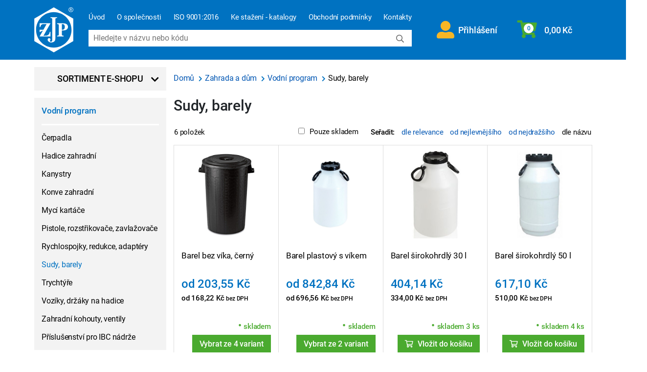

--- FILE ---
content_type: text/html; charset=utf-8
request_url: https://www.zjp.cz/sudy-barely/c20041
body_size: 61544
content:
<!DOCTYPE html>
<html class="" lang="cs">
	<head>
		<!-- Global Site Tag (gtag.js) - Google Analytics -->
		<script async src="https://www.googletagmanager.com/gtag/js?id=G-NDSZTE48XN"></script>
		<script>
			window.dataLayer = window.dataLayer || [];

			function gtag() {
				dataLayer.push(arguments);
			}
			gtag('js', new Date());
			gtag('consent', 'default', {
				'ad_storage': 'denied',
				'analytics_storage': 'denied',
				'functionality_storage': 'denied',
				'personalization_storage': 'denied',
				'security_storage': 'denied',
				'ad_user_data': 'denied',
				'ad_personalization': 'denied'
			});
			gtag('config', 'G-NDSZTE48XN');
		</script>

				<meta charset="utf-8">
				<meta http-equiv="Content-Script-Type" content="text/javascript">
				<meta http-equiv="Content-Style-Type" content="text/css">


						<title> Sudy, barely | Železářství a hutní materiál Zábřeh</title>


							<meta content="Via Aurea, s.r.o." name="author">
							<meta content="width=device-width, initial-scale=1" name="viewport">
							<meta content="IE=edge" http-equiv="X-UA-Compatible">
				<link rel="icon" type="image/png" sizes="16x16" href="/favicon.ico">

				<meta property="og:image" content="https://www.zjp.cz/front/_zjp2021/images/logo_og_image.png?v=2">
				<meta property="og:title" content=" Sudy, barely | Železářství a hutní materiál Zábřeh">
				<meta property="og:type" content="website">
				<meta property="og:url" content="https://www.zjp.cz/sudy-barely/c20041">


<script async defer src="https://www.google.com/recaptcha/api.js?hl=cs&amp;onload=reCaptchaInputLoader&amp;render=explicit" type="text/javascript"></script>
<link href="/front/_zjp2021/fonts/Roboto.v1769426619.css" type="text/css" rel="stylesheet">
<link href="/temp/zjp2021_libs_css.v1769426633.css" type="text/css" rel="stylesheet">
<link href="/temp/front_css.v1769426619.css" type="text/css" rel="stylesheet">
<link href="/temp/zjp2021_css.v1769426619.css" type="text/css" rel="stylesheet">

		  <meta name="facebook-domain-verification" content="1o7gd9pb49g7u40ihnrnfx5ib7u5nt" />

<!-- Facebook Pixel Code -->
<script type="text/javascript">
  !function(f,b,e,v,n,t,s)
  {if(f.fbq)return;n=f.fbq=function(){n.callMethod?
  n.callMethod.apply(n,arguments):n.queue.push(arguments)};
  if(!f._fbq)f._fbq=n;n.push=n;n.loaded=!0;n.version='2.0';
  n.queue=[];t=b.createElement(e);t.async=!0;
  t.src=v;s=b.getElementsByTagName(e)[0];
  s.parentNode.insertBefore(t,s)}(window, document,'script',
  'https://connect.facebook.net/en_US/fbevents.js');
  fbq('init', '517340612883514');
  fbq('track', 'PageView');
</script>

<!-- End Facebook Pixel Code -->

 

<!-- Google Tag Manager   type="text/plain" data-cookiecategory="targeting"  -->
<script>(function(w,d,s,l,i){w[l]=w[l]||[];w[l].push({'gtm.start':
new Date().getTime(),event:'gtm.js'});var f=d.getElementsByTagName(s)[0],
j=d.createElement(s),dl=l!='dataLayer'?'&l='+l:'';j.async=true;j.src=
'https://www.googletagmanager.com/gtm.js?id='+i+dl;f.parentNode.insertBefore(j,f);
})(window,document,'script','dataLayer','GTM-WGQ7RQC');</script>
<!-- End Google Tag Manager -->

<script type="text/javascript">
    (function(c,l,a,r,i,t,y){
        c[a]=c[a]||function(){(c[a].q=c[a].q||[]).push(arguments)};
        t=l.createElement(r);t.async=1;t.src="https://www.clarity.ms/tag/"+i;
        y=l.getElementsByTagName(r)[0];y.parentNode.insertBefore(t,y);
    })(window, document, "clarity", "script", "ttjyviv309");
</script>


	</head>

	<body class="" style="">
		<!-- Google Tag Manager (noscript) -->
<noscript><iframe src="https://www.googletagmanager.com/ns.html?id=GTM-WGQ7RQC"
height="0" width="0" style="display:none;visibility:hidden"></iframe></noscript>
<!-- End Google Tag Manager (noscript) -->



<div class="infobox-wrapper">
	<div class="row"></div>
</div>



			<div class="container-fluid blue">
				<div class="container nav noprint">
					<a class="navbar-brand" href="/" title="Přejít na úvodní stranu">
						<svg width="80" height="92" version="1.2" viewBox="0 0 153.97 177.79" xmlns="http://www.w3.org/2000/svg" xmlns:cc="http://creativecommons.org/ns#" xmlns:dc="http://purl.org/dc/elements/1.1/" xmlns:rdf="http://www.w3.org/1999/02/22-rdf-syntax-ns#">
						 <g fill="#FFFFFF" >
						  <path d="m128.23 66.98c-3.2344-2.6445-8.5664-3.9766-15.996-3.9766h-22.203v2.9648c2.375 0 3.6094 0.20703 4.4688 0.64843 0.875 0.4336 1.4766 1.0039 1.8242 1.7344 0.33985 0.73437 0.51172 0.94922 0.51172 3.7539v33.609c0 2.8047-0.17187 2.9961-0.51172 3.7148-0.34765 0.71875-0.94922 1.2891-1.7969 1.7344-0.86328 0.45703-2.0938 0.67969-4.4961 0.67969v2.9609h25.559v-2.9609c-2.3477 0-3.5664-0.22266-4.4531-0.65625-0.875-0.42578-1.4844-1.0156-1.8242-1.7461-0.35547-0.71484-0.52343-0.92187-0.52343-3.7266v-14.363c5.8789 0 10.066-0.30078 12.531-0.91406 3.6641-0.875 6.543-2.5039 8.6289-4.8906 2.0859-2.3984 3.1328-5.2656 3.1328-8.6328 0-3.9766-1.6172-7.2852-4.8516-9.9336m-10.352 18.695c-1.6836 1.8516-4.0703 2.7773-7.1719 2.7773-0.44531 0-1.0703-0.0234-1.918-0.0742v-22.387h1.5664c3.3398 0 5.8398 0.88672 7.5234 2.6719 1.6797 1.7852 2.5273 4.5898 2.5273 8.4336 0 3.875-0.84765 6.7422-2.5273 8.5781"></path>
						  <path d="m76.984 0-76.984 44.445v88.898l76.984 44.449 76.988-44.449v-88.898zm0 158.92c-38.664 0-70.023-31.359-70.023-70.023 0-38.668 31.359-70.027 70.023-70.027 38.668 0 70.027 31.359 70.027 70.027 0 38.664-31.359 70.023-70.027 70.023"></path>
						  <path d="m63.969 39.148v2.9609h1.2031c1.4453 0 2.5976 0.2461 3.4531 0.74219 0.84766 0.49219 1.4297 1.0664 1.7227 1.7344 0.28906 0.66407 0.42969 0.78125 0.42969 3.4297v74.207c0 5.3945-0.14844 8.6875-0.4375 9.8711-0.29297 1.1836-0.79688 2.0547-1.5117 2.6172-0.71094 0.5586-1.6172 0.83985-2.7109 0.83985-1.5547 0-2.8125-0.35547-3.7812-1.0703-0.66016-0.48438-0.99219-1.0547-0.99219-1.7188 0-0.4336 0.34766-1.1641 1.0508-2.1953 0.69922-1.0312 1.1016-1.6758 1.2031-1.9297 0.17578-0.53516 0.26562-1.1562 0.26562-1.8711 0-1.4492-0.52734-2.6719-1.582-3.6641-1.0586-0.99609-2.3633-1.4922-3.918-1.4922-1.5781 0-2.9141 0.55469-4.0078 1.6602-1.0976 1.1094-1.6445 2.5547-1.6445 4.3359 0 2.7773 1.3438 5.3086 4.0312 7.6016 2.6836 2.2891 6.207 3.4375 10.559 3.4375 3.5664 0 6.6133-0.75781 9.1484-2.2734 2.5312-1.5156 4.2969-3.3984 5.2891-5.6523 0.99219-2.2539 1.4883-5.8633 1.4883-10.828v-71.875c0-2.5938 0.15625-2.6562 0.43359-3.2734 0.38672-0.86718 0.88672-1.4688 1.5234-1.8359 0.91406-0.53125 2.1406-0.79688 3.6641-0.79688h1.1836v-2.9609z"></path>
						  <path d="m57.66 106.03c-1.8945 2.4023-4.2891 4.0664-7.1602 4.957-1.7656 0.57813-4.9336 0.85938-9.4922 0.85938h-4.6836l27.645-48.855h-43.117v14.863h2.9648c0.32031-2.4414 1.1289-4.4609 1.9727-6.0586 0.85156-1.5977 1.9844-2.668 3.418-3.6289 1.4336-0.96875 3.0117-1.6094 4.7305-1.9297 0.90235-0.17969 2.8086-0.26562 5.7383-0.26562h8.9024l-12.699 22.406-4.4258 7.8125-10.551 18.617h43.066v-18.352h-2.9609c-0.39454 4.0508-1.4531 7.1602-3.3477 9.5742"></path>
						  <path d="m20.852 88.375h15.027l2.3438 1.3281-4.0273 1.6445-13.344 6.6094z"></path>
						  <path d="m144.64 0c1.5664 0 3.0976 0.40234 4.5898 1.207 1.4961 0.80078 2.6562 1.9531 3.4922 3.4531 0.83203 1.4961 1.25 3.0586 1.25 4.6836 0 1.6094-0.41016 3.1562-1.2305 4.6406-0.82422 1.4883-1.9727 2.6406-3.4531 3.4609-1.4844 0.82031-3.0312 1.2305-4.6484 1.2305s-3.168-0.41016-4.6484-1.2305c-1.4844-0.82031-2.6367-1.9727-3.4609-3.4609-0.82422-1.4844-1.2383-3.0312-1.2383-4.6406 0-1.625 0.41797-3.1875 1.2578-4.6836 0.83594-1.5 2.0039-2.6523 3.4961-3.4531 1.4922-0.80469 3.0234-1.207 4.5938-1.207m0 1.5469c-1.3125 0-2.5898 0.33594-3.832 1.0078-1.2422 0.67188-2.2148 1.6328-2.9141 2.8828-0.70312 1.25-1.0547 2.5547-1.0547 3.9062 0 1.3476 0.34375 2.6367 1.0352 3.8672 0.6875 1.2344 1.6524 2.1953 2.8906 2.8867 1.2383 0.6875 2.5273 1.0312 3.875 1.0312 1.3438 0 2.6328-0.34375 3.8711-1.0312 1.2383-0.6914 2.1992-1.6523 2.8867-2.8867 0.68359-1.2305 1.0273-2.5195 1.0273-3.8672 0-1.3516-0.34765-2.6562-1.0469-3.9062s-1.668-2.2109-2.9141-2.8828c-1.2461-0.67187-2.5234-1.0078-3.8242-1.0078m-4.0977 12.961v-10.055h3.4531c1.1797 0 2.0352 0.0937 2.5625 0.28125 0.52734 0.1836 0.94922 0.50781 1.2617 0.96875 0.3125 0.46485 0.46875 0.95313 0.46875 1.4727 0 0.73828-0.26172 1.375-0.78516 1.9219-0.52344 0.54297-1.2188 0.84766-2.0859 0.91407 0.35547 0.14843 0.64063 0.32812 0.85547 0.53125 0.40234 0.39843 0.89844 1.0625 1.4844 1.9961l1.2266 1.9688h-1.9805l-0.89063-1.5859c-0.70312-1.2461-1.2695-2.0273-1.6953-2.3398-0.29687-0.23047-0.73047-0.34766-1.3008-0.34766h-0.95312v4.2734zm1.6211-5.6562h1.9688c0.9414 0 1.582-0.14453 1.9219-0.42188 0.34375-0.28125 0.51563-0.65234 0.51563-1.1133 0-0.30078-0.082-0.5664-0.2461-0.80078-0.16797-0.23437-0.39453-0.41015-0.6875-0.52734-0.29297-0.11328-0.83594-0.17188-1.6289-0.17188h-1.8438z"></path>
						 </g>
						</svg>
					</a>

					<div class="col menu-search p-0 pl-lg-3 pr-lg-3">
						<nav class="menu pt-4 d-none d-xl-block">



	<ul
		id="responsive" class="menu d-none d-lg-flex">
		<li>
			<a href="/" class="current homepage" id="current" onclick="gtag('event', 'horni menu', {'event_category' : 'navigace', 'event_label': 'Úvod'});">Úvod</a>
		</li>


			<li class="item">
	<a href="/o-spolecnosti/t1025" onclick="gtag('event', 'horni menu', {'event_category' : 'navigace', 'event_label': 'O společnosti'});" class="active menu_anchor">O společnosti</a>
			</li>

			<li class="item">
	<a href="/certifikat-csn-en-iso-9001-2016/t1771" onclick="gtag('event', 'horni menu', {'event_category' : 'navigace', 'event_label': 'ISO 9001:2016'});" class="active menu_anchor">ISO 9001:2016</a>
			</li>

			<li class="item">
	<a href="/katalogy-ke-stazeni/t1026" onclick="gtag('event', 'horni menu', {'event_category' : 'navigace', 'event_label': 'Ke stažení - katalogy'});" class="active menu_anchor">Ke stažení - katalogy</a>
			</li>

			<li class="item">
	<a href="/obchodni-podminky-a-reklamacni-rad-zjp-s-r-o/t1874" onclick="gtag('event', 'horni menu', {'event_category' : 'navigace', 'event_label': 'Obchodní podmínky'});" class="active menu_anchor">Obchodní podmínky</a>
			</li>

			<li class="item">
	<a href="/kontakt-a-prodejny/t1024" onclick="gtag('event', 'horni menu', {'event_category' : 'navigace', 'event_label': 'Kontakty'});" class="active menu_anchor">Kontakty</a>
			</li>
	</ul>
						</nav>
						<div class="col-12 col-search">
<nav class="top-search" id="search_search">

	<form action="/sudy-barely/c20041" method="post" enctype="multipart/form-data" autocomplete="off" id="frm-search-form">
		<input type="text" name="search" placeholder="Hledejte v názvu nebo kódu" id="frm-search-form-search">
		<input type="submit" name="send" value="" id="frm-search-form-send">
		<i class="far fa-search"></i>
	<input type="hidden" name="_do" value="search-form-submit"><!--[if IE]><input type=IEbug disabled style="display:none"><![endif]-->
</form>


	<div class="results" id="search_result">
			<a class="close" href="#"><i class="fal fa-times fa-sm"></i> </a>
			<div class="loader"></div>
			<div class="data"></div>
	</div>
</nav>
<script>
	document.addEventListener("DOMContentLoaded", (event) => {
		$("#search_search").searchLookup({
			resultsUrl: "/search/lookup"
		});

		function closeSearchLookup()
		{
			$('.top-search .results').hide();
			$("#search_search" + ' input[type=text]').val('');
			if($('#search-icon').hasClass('active')){
				$('#search-icon').trigger('click');
			}
		}

		$('#' + "search_result" + ' .close').click(closeSearchLookup);
		$(document).on('click', function (e) {
			if (!$(e.target).closest('.top-search').length 
				&& !$(e.target).hasClass('fa-search') 
				&& $(e.target).attr('id') != 'search-icon') {
				closeSearchLookup();
			}
		});
	});
</script>
						</div>
					</div>

					<div class="col spacer "></div>

					<div class="col cart pr-0 pl-0 d-flex position-static position-md-relative">

<div id="snippet--basketItemCount">
								<div class="basket-submenu-wrapper">
									<a class="pr-0 pl-3 pr-md-3" rel="nofollow" href="/login">
										<i class="fas fa-user-alt fa-2x mr-2"></i>
										<span class="d-none d-sm-inline">Přihlášení</span>
									</a>

									<div class="basket-submenu">


<form action="/sudy-barely/c20041" method="post" enctype="multipart/form-data" id="frm-authentication-authenticationForm" class="authentication-form">

	<div class="row text-left">
		<div class="col-12"><strong>Nemáte účet?</strong></div>
	</div>

	<div class="row justify-content-center">
		<div class="col-12 mt-2">
			<a class="btn yellow d-block" href="/register">Zaregistrujte se</a>
		</div>
	</div>

	<div class="text-left mb-2 separator-top  mt-3 pt-3"><strong>Přihlaste se</strong></div>

	<div class="row justify-content-center">
		<div class="col-12 mb-2">
			<input type="email" name="username" class="form-control input-lg username" placeholder="Přihlašovací e-mail" id="frm-authentication-authenticationForm-username" required data-nette-rules='[{"op":":filled","msg":"Prosím, zadejte přihlašovací jméno."}]'>
		</div>
	</div>
	<div class="row justify-content-center">
		<div class="col-12 mb-2">
			<input type="password" name="password" class="form-control input-lg password" placeholder="Heslo" id="frm-authentication-authenticationForm-password" required data-nette-rules='[{"op":":filled","msg":"Prosím, zadejte heslo."}]'>
		</div>
	</div>
	<div class="row justify-content-center">
		<div class="col-12">
			<input type="submit" name="fsubmit" value="Vstoupit" id="frm-authentication-authenticationForm-fsubmit" class="btn">
		</div>
		<div class="col-12 mt-2">
			<label for="frm-authentication-authenticationForm-permanent"><input type="checkbox" name="permanent" id="frm-authentication-authenticationForm-permanent" checked>Trvalé přihlášení</label><br>
		</div>
	</div>
	<div class="row justify-content-center">
		<div class="col-md-auto mt-2">
			<a href="/auth/restore" class="pull-right b-lost_password">Zapomněl(a) jste heslo?</a>
		</div>
	</div>

<input type="hidden" name="_token_" value="pj1cgi3qgh4LMFsW8YKSEdwxNIIvYZUM8uGGo=" id="frm-authentication-authenticationForm-_token_"><input type="hidden" name="_do" value="authentication-authenticationForm-submit"></form>



									</div>
								</div>


							<div class="basket-submenu-wrapper">
<div class="col cart-amounts pt-2 pb-2 pl-3 pr-3 pl-xl-4 pr-xl-4  position-static position-md-relative">

	<a href="/objednavka/kosik" rel="nofollow" class="col p-0">
		<i class="fas fa-shopping-cart fa-2x"></i>
	</a>

	<div class="col p-0 pl-sm-3 pr-xl-3">
		<span title="Objednávkový košík">
			<a href="/objednavka/kosik" rel="nofollow" id="basket_cart">
				<span class="count-circle">
						0
				</span>

					<span class="price d-none d-sm-flex">0,00 Kč</span>
			</a>
		</span>
	</div>

</div>




								<div class="basket-submenu text-left">
<form action="/sudy-barely/c20041" method="post" enctype="multipart/form-data" id="frm-basket-orderBasketItemsForm" class="ajax ">


		<div class="p-3 text-center">Váš košík je prázdný.</div>


	<a href="#" class="cart-btns recalculateButton" style="display:none">
		<input type="submit" name="recalculateNoRedir" value="Přepočítat" id="frm-basket-orderBasketItemsForm-recalculateNoRedir">
	</a>
</table>
<script type="text/javascript">
	// přesun tlačítka pro přepočet
	document.addEventListener("DOMContentLoaded", (event) => {
		initBasketRecalculateButton('.basket-submenu form[id="frm-basket-orderBasketItemsForm"]');
	});
</script>
<input type="hidden" name="_do" value="basket-orderBasketItemsForm-submit"><!--[if IE]><input type=IEbug disabled style="display:none"><![endif]-->
</form>



<form action="/sudy-barely/c20041" method="post" enctype="multipart/form-data" id="frm-basketDemand-orderBasketItemsForm" class="ajax ">




	<a href="#" class="cart-btns recalculateButton" style="display:none">
		<input type="submit" name="recalculateNoRedir" value="Uložit počet" id="frm-basketDemand-orderBasketItemsForm-recalculateNoRedir">
	</a>
</table>
<script type="text/javascript">
	// přesun tlačítka pro přepočet
	document.addEventListener("DOMContentLoaded", (event) => {
		initBasketRecalculateButton('.basket-submenu form[id="frm-basketDemand-orderBasketItemsForm"]');
	});
</script>
<input type="hidden" name="_do" value="basketDemand-orderBasketItemsForm-submit"><!--[if IE]><input type=IEbug disabled style="display:none"><![endif]-->
</form>



								</div>
							</div>

</div>

					</div>

					<div id="search-icon" class="pl-lg-4 pl-2 pr-3 pr-lg-0 d-flex d-xl-none">
					 <i class="fal fa-search fa-2x"></i>
					</div>

					<div id="hamburger-icon" class="pl-lg-4 pl-2 d-flex d-xl-none">
					 <i class="fal fa-bars fa-2x"></i>
					</div>

				</div>

			</div>


<div id="hamburger">
	<div id="hamInner">

		<div class="h4"><i class="fal fa-bars fa-fw"></i>Menu</div>
		<div class="separator"></div>
		
	<ul class="hamMenu">
		<li class="item">
			<i class="fa fa-circle small" title="rozbalit/sbalit"></i>
			<a href="/o-spolecnosti/t1025" class="menu_anchor">O společnosti</a>
		</li>
		<li class="item">
			<i class="fa fa-circle small" title="rozbalit/sbalit"></i>
			<a href="/certifikat-csn-en-iso-9001-2016/t1771" class="menu_anchor">ISO 9001:2016</a>
		</li>
		<li class="item">
			<i class="fa fa-circle small" title="rozbalit/sbalit"></i>
			<a href="/katalogy-ke-stazeni/t1026" class="menu_anchor">Ke stažení - katalogy</a>
		</li>
		<li class="item">
			<i class="fa fa-circle small" title="rozbalit/sbalit"></i>
			<a href="/obchodni-podminky-a-reklamacni-rad-zjp-s-r-o/t1874" class="menu_anchor">Obchodní podmínky</a>
		</li>
		<li class="item">
			<i class="fa fa-circle small" title="rozbalit/sbalit"></i>
			<a href="/kontakt-a-prodejny/t1024" class="menu_anchor">Kontakty</a>
		</li>
	</ul>


		<div class="h4"><i class="fal fa-user fa-fw"></i>Uživatel</div>
		<div class="separator"></div>
		<ul class="hamMenu">
				<li class="item">
					<i class="fal fa-circle small"></i>
					<a href="/login" title="Přihlášení">Přihlášení</a>
				</li>
				<li class="item">
					<i class="fal fa-circle small"></i>
					<a href="/register" title="Registrace">Registrace</a>
				</li>
		</ul>

		<div class="h4"><i class="fal fa-sitemap fa-fw"></i>Kategorie</div>
		<div class="separator"></div>
		
    <ul class="hamMenu">
        <li class="item forOpen">
            <i class="fa fa-circle small"></i>
            <a href="/upinaci-technika/c1002" class="menu_anchor">Upínací technika</a>
        </li>
        <li class="item forOpen">
            <i class="fa fa-circle small"></i>
            <a href="/nastroje-pro-obrabeni-kovu/c1132" class="menu_anchor">Nástroje pro obrábění kovů</a>
        </li>
        <li class="item forOpen">
            <i class="fa fa-circle small"></i>
            <a href="/privody-chladiva-pro-obrabeni/c4949" class="menu_anchor">Přívody chladiva pro obrábění</a>
        </li>
        <li class="item forOpen">
            <i class="fa fa-circle small"></i>
            <a href="/hutni-materialy/c1222" class="menu_anchor">Hutní materiály</a>
        </li>
        <li class="item forOpen">
            <i class="fa fa-circle small"></i>
            <a href="/nastroje-pro-vrtani-deleni-brouseni-a-lesteni/c8645" class="menu_anchor">Nástroje pro vrtání, dělení, broušení a&nbsp;leštění</a>
        </li>
        <li class="item forOpen">
            <i class="fa fa-circle small"></i>
            <a href="/zelezarstvi-a-dilenske-vybaveni/c1382" class="menu_anchor">Železářství a&nbsp;dílenské vybavení</a>
        </li>
        <li class="item forOpen">
            <i class="fa fa-circle small"></i>
            <a href="/rucni-naradi/c6127" class="menu_anchor">Ruční nářadí</a>
        </li>
        <li class="item forOpen">
            <i class="fa fa-circle small"></i>
            <a href="/meridla/c6128" class="menu_anchor">Měřidla</a>
        </li>
        <li class="item forOpen">
            <i class="fa fa-circle small"></i>
            <a href="/svarovani-a-pajeni/c15850" class="menu_anchor">Svařování a&nbsp;pájení</a>
        </li>
        <li class="item forOpen">
            <i class="fa fa-circle small"></i>
            <a href="/chemie/c15199" class="menu_anchor">Chemie</a>
        </li>
        <li class="item forOpen">
            <i class="fa fa-circle small"></i>
            <a href="/pneumaticke-naradi-a-prislusenstvi/c20212" class="menu_anchor">Pneumatické nářadí a&nbsp;příslušenství</a>
        </li>
        <li class="item forOpen">
            <i class="fa fa-circle small"></i>
            <a href="/elektricke-naradi-a-stroje/c1449" class="menu_anchor">Elektrické nářadí a&nbsp;stroje</a>
        </li>
        <li class="item forOpen">
            <i class="fa fa-circle small"></i>
            <a href="/ochranne-odevy-pracovni-pomucky-drogerie/c1180" class="menu_anchor">Ochranné oděvy, pracovní pomůcky, drogerie</a>
        </li>
        <li class="item forOpen">
            <i class="fa fa-circle small"></i>
            <a href="/spojovaci-material-a-kotevni-technika/c1458" class="menu_anchor">Spojovací materiál a&nbsp;kotevní technika</a>
        </li>
        <li class="item forOpen">
            <i class="fa fa-circle small"></i>
            <a href="/sanitarni-technika/c28906" class="menu_anchor">Sanitární technika</a>
        </li>
        <li class="item forOpen">
            <i class="fa fa-circle small"></i>
            <a href="/elektromaterial/c19922" class="menu_anchor">Elektromateriál</a>
        </li>
        <li class="item forOpen">
            <i class="fa fa-circle small"></i>
            <a href="/zahrada-a-dum/c19934" class="menu_anchor">Zahrada a&nbsp;dům</a>
        </li>
        <li class="item forOpen">
            <i class="fa fa-circle small"></i>
            <a href="/stavba-a-rekonstrukce/c20089" class="menu_anchor">Stavba a&nbsp;rekonstrukce</a>
        </li>
        <li class="item forOpen">
            <i class="fa fa-circle small"></i>
            <a href="/auto-moto-cyklo/c120915" class="menu_anchor">Auto-moto-cyklo</a>
        </li>
        <li class="item">
            <i class="fa fa-circle small"></i>
            <a href="/darkove-poukazy/c73123" class="menu_anchor">Dárkové poukazy</a>
        </li>
        <li class="item forOpen">
            <i class="fa fa-circle small"></i>
            <a href="/okapove-systemy/c157317" class="menu_anchor">Okapové systémy</a>
        </li>
    </ul>


	</div>
</div>

		</div>

		<div class="container search noprint">
			<div class="row">


		<div class="mb-3 col-xs-12 col-sm-12 col-md-5 col-lg-4 col-xl-3 p-0">
			<div class="
				container eshop navigation
				
				
				
				">
				<div id="categories-toggle">Sortiment e-shopu <i class="fa fa-chevron-down ml-2" aria-hidden="true"></i> <i class="fa fa-chevron-up ml-2" aria-hidden="true"></i></div>



<div class="left-menu">




























		<ul id="categories" class="categories menu" data-inline-link="">


									<li class="children group-heading group-heading-machinery"><a href="/upinani-a-nastroje/t7">Upínání a nástroje</a></li>

						<li class="children group-machinery">

								<a class="node"
									onclick="gtag('event', 'menu kategorii 001', {'event_category' : 'navigace', 'event_label': 'Upínací technika'});"
									href="/upinaci-technika/c1002">Upínací technika</a>


										<div class="d-flex">































		<ul  class=" menu level-1 submenu">



						<li class="children ">


								<div class="d-flex align-items-start">
									<a href="/sklicidla-a-licni-desky-rucne-ovladane/c1003"
										onclick="gtag('event', 'menu kategorii 001001 obrazek', {'event_category' : 'navigace', 'event_label': 'Sklíčidla a&nbsp;licní desky ručně ovládané'});"
										class="img">
										<img src="/data/documents/categories/thumb/1003_160_160.jpg" data-object-fit="contain" alt="">
									</a>

									<ul class="menu level-2 submenu">
										<li class="label">
											<a class="node"
												onclick="gtag('event', 'menu kategorii 001001', {'event_category' : 'navigace', 'event_label': 'Sklíčidla a&nbsp;licní desky ručně ovládané'});"
												href="/sklicidla-a-licni-desky-rucne-ovladane/c1003">

												Sklíčidla a&nbsp;licní desky ručně ovládané
											</a>
										</li>

		<li class="inline-items"  class="menu level-2 submenu">
			

						<a class=""
							onclick="gtag('event', 'menu kategorii 001001001', {'event_category' : 'navigace', 'event_label': 'Sklíčidla samostředicí'});"
							href="/sklicidla-samostredici/c1004">Sklíčidla samostředicí</a>

						<a class=""
							onclick="gtag('event', 'menu kategorii 001001002', {'event_category' : 'navigace', 'event_label': 'Lícní desky'});"
							href="/licni-desky/c1018">Lícní desky</a>

						<a class=""
							onclick="gtag('event', 'menu kategorii 001001003', {'event_category' : 'navigace', 'event_label': 'Sklíčidla kombinovaná'});"
							href="/sklicidla-kombinovana/c1023">Sklíčidla kombinovaná</a>

						<a class=""
							onclick="gtag('event', 'menu kategorii 001001004', {'event_category' : 'navigace', 'event_label': 'Sklíčidla silová ruční'});"
							href="/sklicidla-silova-rucni/c1024">Sklíčidla silová ruční</a>

						<a class="collapsed"
							onclick="gtag('event', 'menu kategorii 001001005', {'event_category' : 'navigace', 'event_label': 'Sklíčidla kleštinová'});"
							href="/sklicidla-klestinova/c1025">Sklíčidla kleštinová</a>

						<a class="collapsed"
							onclick="gtag('event', 'menu kategorii 001001006', {'event_category' : 'navigace', 'event_label': 'Sklíčidla pro broušení nástrojů'});"
							href="/sklicidla-pro-brouseni-nastroju/c1026">Sklíčidla pro broušení nástrojů</a>

						<a class="collapsed"
							onclick="gtag('event', 'menu kategorii 001001007', {'event_category' : 'navigace', 'event_label': 'Mezipříruby'});"
							href="/mezipriruby/c1027">Mezipříruby</a>

						<a class="collapsed"
							onclick="gtag('event', 'menu kategorii 001001008', {'event_category' : 'navigace', 'event_label': 'Stopky s&nbsp;kuželem Morse'});"
							href="/stopky-s-kuzelem-morse/c1028">Stopky s&nbsp;kuželem Morse</a>

						<a class="collapsed"
							onclick="gtag('event', 'menu kategorii 001001009', {'event_category' : 'navigace', 'event_label': 'Sklíčidla speciální a&nbsp;zakázkové výrobky'});"
							href="/sklicidla-specialni-a-zakazkove-vyrobky/c1029">Sklíčidla speciální a&nbsp;zakázkové výrobky</a>

				<span class="grey" onclick="$(this).closest('ul').find('li.inline-items a.collapsed').removeClass('collapsed');$(this).hide()">
						+ 5 kategorií
				</span>
		</li>


									</ul>
								</div>

						</li>


						<li class="children ">


								<div class="d-flex align-items-start">
									<a href="/sklicidla-a-upinace-silove-se-strojnim-ovladanim/c1030"
										onclick="gtag('event', 'menu kategorii 001002 obrazek', {'event_category' : 'navigace', 'event_label': 'Sklíčidla a&nbsp;upínače silové se strojním ovládáním'});"
										class="img">
										<img src="/data/documents/categories/thumb/1030_160_160.jpg" data-object-fit="contain" alt="">
									</a>

									<ul class="menu level-2 submenu">
										<li class="label">
											<a class="node"
												onclick="gtag('event', 'menu kategorii 001002', {'event_category' : 'navigace', 'event_label': 'Sklíčidla a&nbsp;upínače silové se strojním ovládáním'});"
												href="/sklicidla-a-upinace-silove-se-strojnim-ovladanim/c1030">

												Sklíčidla a&nbsp;upínače silové se strojním ovládáním
											</a>
										</li>

		<li class="inline-items"  class="menu level-2 submenu">
			

						<a class=""
							onclick="gtag('event', 'menu kategorii 001002001', {'event_category' : 'navigace', 'event_label': 'Silová'});"
							href="/silova/c1031">Silová</a>

						<a class=""
							onclick="gtag('event', 'menu kategorii 001002002', {'event_category' : 'navigace', 'event_label': 'S integrovaným pneumatickým válcem'});"
							href="/s-integrovanym-pneumatickym-valcem/c1298">S integrovaným pneumatickým válcem</a>

						<a class=""
							onclick="gtag('event', 'menu kategorii 001002003', {'event_category' : 'navigace', 'event_label': 'Silová kleštinová'});"
							href="/silova-klestinova/c1032">Silová kleštinová</a>

						<a class=""
							onclick="gtag('event', 'menu kategorii 001002004', {'event_category' : 'navigace', 'event_label': 'Kombinovaná a&nbsp;speciální'});"
							href="/kombinovana-a-specialni/c1033">Kombinovaná a&nbsp;speciální</a>

						<a class="collapsed"
							onclick="gtag('event', 'menu kategorii 001002005', {'event_category' : 'navigace', 'event_label': 'Sklíčidla a&nbsp;kleštinové upínače statické (pro frézování)'});"
							href="/sklicidla-a-klestinove-upinace-staticke-pro-frezovani/c11490">Sklíčidla a&nbsp;kleštinové upínače statické (pro frézování)</a>

						<a class="collapsed"
							onclick="gtag('event', 'menu kategorii 001002006', {'event_category' : 'navigace', 'event_label': 'Rozpínací trny strojně ovládané'});"
							href="/rozpinaci-trny-strojne-ovladane/c15440">Rozpínací trny strojně ovládané</a>

						<a class="collapsed"
							onclick="gtag('event', 'menu kategorii 001002007', {'event_category' : 'navigace', 'event_label': 'Otočné dorazy materiálu pro CNC soustruhy s&nbsp;kompenzací'});"
							href="/otocne-dorazy-materialu-pro-cnc-soustruhy-s-kompenzaci/c15441">Otočné dorazy materiálu pro CNC soustruhy s&nbsp;kompenzací</a>

						<a class="collapsed"
							onclick="gtag('event', 'menu kategorii 001002008', {'event_category' : 'navigace', 'event_label': 'Mezipříruby'});"
							href="/mezipriruby/c1035">Mezipříruby</a>

				<span class="grey" onclick="$(this).closest('ul').find('li.inline-items a.collapsed').removeClass('collapsed');$(this).hide()">
						+ 4 kategorie
				</span>
		</li>


									</ul>
								</div>

						</li>


						<li class="children ">


								<div class="d-flex align-items-start">
									<a href="/celisti-pro-sklicidla/c1036"
										onclick="gtag('event', 'menu kategorii 001003 obrazek', {'event_category' : 'navigace', 'event_label': 'Čelisti pro sklíčidla'});"
										class="img">
										<img src="/data/documents/categories/thumb/1036_160_160.jpg" data-object-fit="contain" alt="">
									</a>

									<ul class="menu level-2 submenu">
										<li class="label">
											<a class="node"
												onclick="gtag('event', 'menu kategorii 001003', {'event_category' : 'navigace', 'event_label': 'Čelisti pro sklíčidla'});"
												href="/celisti-pro-sklicidla/c1036">

												Čelisti pro sklíčidla
											</a>
										</li>

		<li class="inline-items"  class="menu level-2 submenu">
			

						<a class=""
							onclick="gtag('event', 'menu kategorii 001003001', {'event_category' : 'navigace', 'event_label': 'Čelisti a&nbsp;ND pro strojně ovládaná sklíčidla'});"
							href="/celisti-a-nd-pro-strojne-ovladana-sklicidla/c1037">Čelisti a&nbsp;ND pro strojně ovládaná sklíčidla</a>

						<a class=""
							onclick="gtag('event', 'menu kategorii 001003002', {'event_category' : 'navigace', 'event_label': 'Čelisti a&nbsp;ND pro ručně ovládaná sklíčidla'});"
							href="/celisti-a-nd-pro-rucne-ovladana-sklicidla/c1053">Čelisti a&nbsp;ND pro ručně ovládaná sklíčidla</a>

						<a class=""
							onclick="gtag('event', 'menu kategorii 001003003', {'event_category' : 'navigace', 'event_label': 'Čelisti a&nbsp;ND pro silová sklíčidla ruční a&nbsp;strojně ovládaná sklíčidla (pero- drážka)'});"
							href="/celisti-a-nd-pro-silova-sklicidla-rucni-a-strojne-ovladana-sklicidla-pero-drazka/c15827">Čelisti a&nbsp;ND pro silová sklíčidla ruční a&nbsp;strojně ovládaná sklíčidla (pero- drážka)</a>

		</li>


									</ul>
								</div>

						</li>


						<li class="children ">


								<div class="d-flex align-items-start">
									<a href="/sveraky-a-upinaci-prvky-pro-frezovani/c1058"
										onclick="gtag('event', 'menu kategorii 001005 obrazek', {'event_category' : 'navigace', 'event_label': 'Svěráky a&nbsp;upínací prvky pro frézování'});"
										class="img">
										<img src="/data/documents/categories/thumb/1058_160_160.jpg" data-object-fit="contain" alt="">
									</a>

									<ul class="menu level-2 submenu">
										<li class="label">
											<a class="node"
												onclick="gtag('event', 'menu kategorii 001005', {'event_category' : 'navigace', 'event_label': 'Svěráky a&nbsp;upínací prvky pro frézování'});"
												href="/sveraky-a-upinaci-prvky-pro-frezovani/c1058">

												Svěráky a&nbsp;upínací prvky pro frézování
											</a>
										</li>

		<li class="inline-items"  class="menu level-2 submenu">
			

						<a class=""
							onclick="gtag('event', 'menu kategorii 001005001', {'event_category' : 'navigace', 'event_label': 'Přesné pro CNC'});"
							href="/presne-pro-cnc/c1059">Přesné pro CNC</a>

						<a class=""
							onclick="gtag('event', 'menu kategorii 001005002', {'event_category' : 'navigace', 'event_label': 'Strojní'});"
							href="/strojni/c1060">Strojní</a>

						<a class=""
							onclick="gtag('event', 'menu kategorii 001005003', {'event_category' : 'navigace', 'event_label': 'Brusičské a&nbsp;nástrojařské'});"
							href="/brusicske-a-nastrojarske/c1061">Brusičské a&nbsp;nástrojařské</a>

						<a class=""
							onclick="gtag('event', 'menu kategorii 001005004', {'event_category' : 'navigace', 'event_label': 'Příruční a&nbsp;pod vrtačku'});"
							href="/prirucni-a-pod-vrtacku/c16895">Příruční a&nbsp;pod vrtačku</a>

						<a class="collapsed"
							onclick="gtag('event', 'menu kategorii 001005005', {'event_category' : 'navigace', 'event_label': 'Zámečnické'});"
							href="/zamecnicke/c1062">Zámečnické</a>

						<a class="collapsed"
							onclick="gtag('event', 'menu kategorii 001005006', {'event_category' : 'navigace', 'event_label': 'Čelistní vložky a&nbsp;ND pro svěráky'});"
							href="/celistni-vlozky-a-nd-pro-sveraky/c1063">Čelistní vložky a&nbsp;ND pro svěráky</a>

						<a class="collapsed"
							onclick="gtag('event', 'menu kategorii 001005007', {'event_category' : 'navigace', 'event_label': 'Stabilizační kameny'});"
							href="/stabilizacni-kameny/c1067">Stabilizační kameny</a>

						<a class="collapsed"
							onclick="gtag('event', 'menu kategorii 001005008', {'event_category' : 'navigace', 'event_label': 'Paralelní podložky'});"
							href="/paralelni-podlozky/c1068">Paralelní podložky</a>

						<a class="collapsed"
							onclick="gtag('event', 'menu kategorii 001005009', {'event_category' : 'navigace', 'event_label': 'Upínací prvky pro svěráky'});"
							href="/upinaci-prvky-pro-sveraky/c1069">Upínací prvky pro svěráky</a>

						<a class="collapsed"
							onclick="gtag('event', 'menu kategorii 001005011', {'event_category' : 'navigace', 'event_label': 'Upínací úhelníky'});"
							href="/upinaci-uhelniky/c58142">Upínací úhelníky</a>

						<a class="collapsed"
							onclick="gtag('event', 'menu kategorii 001005012', {'event_category' : 'navigace', 'event_label': 'Doraz na stůl obráběcího stroje'});"
							href="/doraz-na-stul-obrabeciho-stroje/c43342">Doraz na stůl obráběcího stroje</a>

				<span class="grey" onclick="$(this).closest('ul').find('li.inline-items a.collapsed').removeClass('collapsed');$(this).hide()">
						+ 7 kategorií
				</span>
		</li>


									</ul>
								</div>

						</li>


						<li class="children ">


								<div class="d-flex align-items-start">
									<a href="/upinace-trny-redukce/c1070"
										onclick="gtag('event', 'menu kategorii 001006 obrazek', {'event_category' : 'navigace', 'event_label': 'Upínače, trny, redukce'});"
										class="img">
										<img src="/data/documents/categories/thumb/1070_160_160.jpg" data-object-fit="contain" alt="">
									</a>

									<ul class="menu level-2 submenu">
										<li class="label">
											<a class="node"
												onclick="gtag('event', 'menu kategorii 001006', {'event_category' : 'navigace', 'event_label': 'Upínače, trny, redukce'});"
												href="/upinace-trny-redukce/c1070">

												Upínače, trny, redukce
											</a>
										</li>

		<li class="inline-items"  class="menu level-2 submenu">
			

						<a class=""
							onclick="gtag('event', 'menu kategorii 001006001', {'event_category' : 'navigace', 'event_label': 'DIN ISO 7388 (DIN69871) - upínače pro automat. výměnu'});"
							href="/din-iso-7388-din69871-upinace-pro-automat-vymenu/c1071">DIN ISO&#160;7388 (DIN69871) - upínače pro automat. výměnu</a>

						<a class=""
							onclick="gtag('event', 'menu kategorii 001006002', {'event_category' : 'navigace', 'event_label': 'MAS-403 BT (upínače pro automat. výměnu)'});"
							href="/mas-403-bt-upinace-pro-automat-vymenu/c1072">MAS-403 BT (upínače pro automat. výměnu)</a>

						<a class=""
							onclick="gtag('event', 'menu kategorii 001006003', {'event_category' : 'navigace', 'event_label': 'DIN 69893 - HSK A, C, E, F'});"
							href="/din-69893-hsk-a-c-e-f/c1073">DIN&#160;69893 - HSK A, C, E, F</a>

						<a class=""
							onclick="gtag('event', 'menu kategorii 001006004', {'event_category' : 'navigace', 'event_label': 'DIN 2080 (upínače pro ruční výměnu)'});"
							href="/din-2080-upinace-pro-rucni-vymenu/c1074">DIN&#160;2080 (upínače pro ruční výměnu)</a>

						<a class="collapsed"
							onclick="gtag('event', 'menu kategorii 001006006', {'event_category' : 'navigace', 'event_label': 'DIN 228 (kužel Morse)'});"
							href="/din-228-kuzel-morse/c1075">DIN&#160;228 (kužel Morse)</a>

						<a class="collapsed"
							onclick="gtag('event', 'menu kategorii 001006007', {'event_category' : 'navigace', 'event_label': 'DIN 1835 (válcová stopka)'});"
							href="/din-1835-valcova-stopka/c1076">DIN&#160;1835 (válcová stopka)</a>

						<a class="collapsed"
							onclick="gtag('event', 'menu kategorii 001006008', {'event_category' : 'navigace', 'event_label': 'Metrický kužel'});"
							href="/metricky-kuzel/c1077">Metrický kužel</a>

						<a class="collapsed"
							onclick="gtag('event', 'menu kategorii 001006009', {'event_category' : 'navigace', 'event_label': 'Soustružnické trny'});"
							href="/soustruznicke-trny/c1078">Soustružnické trny</a>

						<a class="collapsed"
							onclick="gtag('event', 'menu kategorii 001006010', {'event_category' : 'navigace', 'event_label': 'ISO 26623-1 (CAPTO kompatibilní)'});"
							href="/iso-26623-1-capto-kompatibilni/c11512">ISO&#160;26623-1 (CAPTO kompatibilní)</a>

						<a class="collapsed"
							onclick="gtag('event', 'menu kategorii 001006011', {'event_category' : 'navigace', 'event_label': 'DIN 6327 (upínače s&nbsp;axiálním nastavením)'});"
							href="/din-6327-upinace-s-axialnim-nastavenim/c1079">DIN&#160;6327 (upínače s&nbsp;axiálním nastavením)</a>

						<a class="collapsed"
							onclick="gtag('event', 'menu kategorii 001006012', {'event_category' : 'navigace', 'event_label': 'R8'});"
							href="/r8/c1080">R8</a>

						<a class="collapsed"
							onclick="gtag('event', 'menu kategorii 001006013', {'event_category' : 'navigace', 'event_label': 'Redukční pouzdra pro hydraulické upínače'});"
							href="/redukcni-pouzdra-pro-hydraulicke-upinace/c37362">Redukční pouzdra pro hydraulické upínače</a>

						<a class="collapsed"
							onclick="gtag('event', 'menu kategorii 001006014', {'event_category' : 'navigace', 'event_label': 'Redukční pouzdra pro silové upínače'});"
							href="/redukcni-pouzdra-pro-silove-upinace/c45044">Redukční pouzdra pro silové upínače</a>

						<a class="collapsed"
							onclick="gtag('event', 'menu kategorii 001006015', {'event_category' : 'navigace', 'event_label': 'Tvrdokovová prodloužení pro frézy se závitem'});"
							href="/tvrdokovova-prodlouzeni-pro-frezy-se-zavitem/c180804">Tvrdokovová prodloužení pro frézy se závitem</a>

						<a class="collapsed"
							onclick="gtag('event', 'menu kategorii 001006016', {'event_category' : 'navigace', 'event_label': 'Upínač s&nbsp;rotačním přívodem chladiva'});"
							href="/upinac-s-rotacnim-privodem-chladiva/c79632">Upínač s&nbsp;rotačním přívodem chladiva</a>

						<a class="collapsed"
							onclick="gtag('event', 'menu kategorii 001006017', {'event_category' : 'navigace', 'event_label': 'Excentrická redukční pouzdra'});"
							href="/excentricka-redukcni-pouzdra/c46713">Excentrická redukční pouzdra</a>

						<a class="collapsed"
							onclick="gtag('event', 'menu kategorii 001006018', {'event_category' : 'navigace', 'event_label': 'Upínací čepy'});"
							href="/upinaci-cepy/c115597">Upínací čepy</a>

						<a class="collapsed"
							onclick="gtag('event', 'menu kategorii 001006019', {'event_category' : 'navigace', 'event_label': 'Prodloužení pro nástrčné frézovací trny s&nbsp;příčnou drážkou'});"
							href="/prodlouzeni-pro-nastrcne-frezovaci-trny-s-pricnou-drazkou/c137831">Prodloužení pro nástrčné frézovací trny s&nbsp;příčnou drážkou</a>

						<a class="collapsed"
							onclick="gtag('event', 'menu kategorii 001006020', {'event_category' : 'navigace', 'event_label': 'Příslušenství'});"
							href="/prislusenstvi/c1081">Příslušenství</a>

						<a class="collapsed"
							onclick="gtag('event', 'menu kategorii 001006021', {'event_category' : 'navigace', 'event_label': 'Trny pro kontrolu automatické výměny upínačů'});"
							href="/trny-pro-kontrolu-automaticke-vymeny-upinacu/c188230">Trny pro kontrolu automatické výměny upínačů</a>

				<span class="grey" onclick="$(this).closest('ul').find('li.inline-items a.collapsed').removeClass('collapsed');$(this).hide()">
						+ 16 kategorií
				</span>
		</li>


									</ul>
								</div>

						</li>


						<li class="children ">


								<div class="d-flex align-items-start">
									<a href="/upinace-a-hlavy-pro-zavitovani/c1082"
										onclick="gtag('event', 'menu kategorii 001007 obrazek', {'event_category' : 'navigace', 'event_label': 'Upínače a&nbsp;hlavy pro závitování'});"
										class="img">
										<img src="/data/documents/categories/thumb/1082_160_160.jpg" data-object-fit="contain" alt="">
									</a>

									<ul class="menu level-2 submenu">
										<li class="label">
											<a class="node"
												onclick="gtag('event', 'menu kategorii 001007', {'event_category' : 'navigace', 'event_label': 'Upínače a&nbsp;hlavy pro závitování'});"
												href="/upinace-a-hlavy-pro-zavitovani/c1082">

												Upínače a&nbsp;hlavy pro závitování
											</a>
										</li>

		<li class="inline-items"  class="menu level-2 submenu">
			

						<a class=""
							onclick="gtag('event', 'menu kategorii 001007001', {'event_category' : 'navigace', 'event_label': 'Držáky pro závitování s&nbsp;délkovým vyrovnáním'});"
							href="/drzaky-pro-zavitovani-s-delkovym-vyrovnanim/c1083">Držáky pro závitování s&nbsp;délkovým vyrovnáním</a>

						<a class=""
							onclick="gtag('event', 'menu kategorii 001007002', {'event_category' : 'navigace', 'event_label': 'Držáky pro záv. pro CNC stroje se synchronizací'});"
							href="/drzaky-pro-zav-pro-cnc-stroje-se-synchronizaci/c1084">Držáky pro záv. pro CNC stroje se synchronizací</a>

						<a class=""
							onclick="gtag('event', 'menu kategorii 001007003', {'event_category' : 'navigace', 'event_label': 'Hlavy záv. reverzační pro klasic. a&nbsp;CNC stroje'});"
							href="/hlavy-zav-reverzacni-pro-klasic-a-cnc-stroje/c1085">Hlavy záv. reverzační pro klasic. a&nbsp;CNC stroje</a>

						<a class=""
							onclick="gtag('event', 'menu kategorii 001007004', {'event_category' : 'navigace', 'event_label': 'Upínače pro závitování pro klasické soustruhy'});"
							href="/upinace-pro-zavitovani-pro-klasicke-soustruhy/c4069">Upínače pro závitování pro klasické soustruhy</a>

						<a class=""
							onclick="gtag('event', 'menu kategorii 001007005', {'event_category' : 'navigace', 'event_label': 'Sklíčidla pro závitníky - alternativa za ČSN 241253'});"
							href="/sklicidla-pro-zavitniky-alternativa-za-csn-241253/c179033">Sklíčidla pro závitníky - alternativa za ČSN&#160;241253</a>

		</li>


									</ul>
								</div>

						</li>


						<li class="children ">


								<div class="d-flex align-items-start">
									<a href="/klestiny-pro-upinani-nastroju/c1086"
										onclick="gtag('event', 'menu kategorii 001009 obrazek', {'event_category' : 'navigace', 'event_label': 'Kleštiny pro upínání nástrojů'});"
										class="img">
										<img src="/data/documents/categories/thumb/1086_160_160.jpg" data-object-fit="contain" alt="">
									</a>

									<ul class="menu level-2 submenu">
										<li class="label">
											<a class="node"
												onclick="gtag('event', 'menu kategorii 001009', {'event_category' : 'navigace', 'event_label': 'Kleštiny pro upínání nástrojů'});"
												href="/klestiny-pro-upinani-nastroju/c1086">

												Kleštiny pro upínání nástrojů
											</a>
										</li>

		<li class="inline-items"  class="menu level-2 submenu">
			

						<a class=""
							onclick="gtag('event', 'menu kategorii 001009001', {'event_category' : 'navigace', 'event_label': 'Kleštiny systém ER (DIN 6499)'});"
							href="/klestiny-system-er-din-6499/c1087">Kleštiny systém ER (DIN&#160;6499)</a>

						<a class=""
							onclick="gtag('event', 'menu kategorii 001009002', {'event_category' : 'navigace', 'event_label': 'Kleštiny systém OZ (DIN6388 B)'});"
							href="/klestiny-system-oz-din6388-b/c1094">Kleštiny systém OZ (DIN6388 B)</a>

						<a class=""
							onclick="gtag('event', 'menu kategorii 001009004', {'event_category' : 'navigace', 'event_label': 'Kleštiny ERCD'});"
							href="/klestiny-ercd/c1096">Kleštiny ERCD</a>

						<a class=""
							onclick="gtag('event', 'menu kategorii 001009007', {'event_category' : 'navigace', 'event_label': 'Kleštiny Morse'});"
							href="/klestiny-morse/c1103">Kleštiny Morse</a>

		</li>


									</ul>
								</div>

						</li>


						<li class="children ">


								<div class="d-flex align-items-start">
									<a href="/klestiny-pro-upinani-materialu/c1110"
										onclick="gtag('event', 'menu kategorii 001010 obrazek', {'event_category' : 'navigace', 'event_label': 'Kleštiny pro upínání materiálu'});"
										class="img">
										<img src="/data/documents/categories/thumb/1110_160_160.jpg" data-object-fit="contain" alt="">
									</a>

									<ul class="menu level-2 submenu">
										<li class="label">
											<a class="node"
												onclick="gtag('event', 'menu kategorii 001010', {'event_category' : 'navigace', 'event_label': 'Kleštiny pro upínání materiálu'});"
												href="/klestiny-pro-upinani-materialu/c1110">

												Kleštiny pro upínání materiálu
											</a>
										</li>

		<li class="inline-items"  class="menu level-2 submenu">
			

						<a class=""
							onclick="gtag('event', 'menu kategorii 001010001', {'event_category' : 'navigace', 'event_label': 'Kleštiny 5C (385E)'});"
							href="/klestiny-5c-385e/c1224">Kleštiny 5C (385E)</a>

						<a class=""
							onclick="gtag('event', 'menu kategorii 001010002', {'event_category' : 'navigace', 'event_label': 'Kleštiny 16C'});"
							href="/klestiny-16c/c59865">Kleštiny 16C</a>

						<a class=""
							onclick="gtag('event', 'menu kategorii 001010003', {'event_category' : 'navigace', 'event_label': 'Kleštiny 136E'});"
							href="/klestiny-136e/c80875">Kleštiny 136E</a>

						<a class=""
							onclick="gtag('event', 'menu kategorii 001010004', {'event_category' : 'navigace', 'event_label': 'Kleštiny 138E'});"
							href="/klestiny-138e/c80876">Kleštiny 138E</a>

						<a class="collapsed"
							onclick="gtag('event', 'menu kategorii 001010005', {'event_category' : 'navigace', 'event_label': 'Kleštiny 140E'});"
							href="/klestiny-140e/c15446">Kleštiny 140E</a>

						<a class="collapsed"
							onclick="gtag('event', 'menu kategorii 001010006', {'event_category' : 'navigace', 'event_label': 'Kleštiny 143E'});"
							href="/klestiny-143e/c80877">Kleštiny 143E</a>

						<a class="collapsed"
							onclick="gtag('event', 'menu kategorii 001010007', {'event_category' : 'navigace', 'event_label': 'Kleštiny 145E'});"
							href="/klestiny-145e/c15447">Kleštiny 145E</a>

						<a class="collapsed"
							onclick="gtag('event', 'menu kategorii 001010008', {'event_category' : 'navigace', 'event_label': 'Kleštiny 148E (BA20)'});"
							href="/klestiny-148e-ba20/c15448">Kleštiny 148E (BA20)</a>

						<a class="collapsed"
							onclick="gtag('event', 'menu kategorii 001010009', {'event_category' : 'navigace', 'event_label': 'Kleštiny 1446E'});"
							href="/klestiny-1446e/c15449">Kleštiny 1446E</a>

						<a class="collapsed"
							onclick="gtag('event', 'menu kategorii 001010010', {'event_category' : 'navigace', 'event_label': 'Kleštiny 1536E'});"
							href="/klestiny-1536e/c1120">Kleštiny 1536E</a>

						<a class="collapsed"
							onclick="gtag('event', 'menu kategorii 001010011', {'event_category' : 'navigace', 'event_label': 'Kleštiny 157E'});"
							href="/klestiny-157e/c15450">Kleštiny 157E</a>

						<a class="collapsed"
							onclick="gtag('event', 'menu kategorii 001010012', {'event_category' : 'navigace', 'event_label': 'Kleštiny 161E (BA25)'});"
							href="/klestiny-161e-ba25/c1113">Kleštiny 161E (BA25)</a>

						<a class="collapsed"
							onclick="gtag('event', 'menu kategorii 001010013', {'event_category' : 'navigace', 'event_label': 'Kleštiny 163E (BA30)'});"
							href="/klestiny-163e-ba30/c1114">Kleštiny 163E (BA30)</a>

						<a class="collapsed"
							onclick="gtag('event', 'menu kategorii 001010014', {'event_category' : 'navigace', 'event_label': 'Kleštiny 164E'});"
							href="/klestiny-164e/c1115">Kleštiny 164E</a>

						<a class="collapsed"
							onclick="gtag('event', 'menu kategorii 001010015', {'event_category' : 'navigace', 'event_label': 'Kleštiny 171E (BA36)'});"
							href="/klestiny-171e-ba36/c1116">Kleštiny 171E (BA36)</a>

						<a class="collapsed"
							onclick="gtag('event', 'menu kategorii 001010016', {'event_category' : 'navigace', 'event_label': 'Kleštiny 173E (BA42)'});"
							href="/klestiny-173e-ba42/c1111">Kleštiny 173E (BA42)</a>

						<a class="collapsed"
							onclick="gtag('event', 'menu kategorii 001010017', {'event_category' : 'navigace', 'event_label': 'Kleštiny 177E (BA52)'});"
							href="/klestiny-177e-ba52/c1117">Kleštiny 177E (BA52)</a>

						<a class="collapsed"
							onclick="gtag('event', 'menu kategorii 001010018', {'event_category' : 'navigace', 'event_label': 'Kleštiny 185E (BA60)'});"
							href="/klestiny-185e-ba60/c1112">Kleštiny 185E (BA60)</a>

						<a class="collapsed"
							onclick="gtag('event', 'menu kategorii 001010019', {'event_category' : 'navigace', 'event_label': 'Kleštiny 187E'});"
							href="/klestiny-187e/c1118">Kleštiny 187E</a>

						<a class="collapsed"
							onclick="gtag('event', 'menu kategorii 001010020', {'event_category' : 'navigace', 'event_label': 'Kleštiny 190E'});"
							href="/klestiny-190e/c15451">Kleštiny 190E</a>

						<a class="collapsed"
							onclick="gtag('event', 'menu kategorii 001010021', {'event_category' : 'navigace', 'event_label': 'Kleštiny 193E'});"
							href="/klestiny-193e/c1119">Kleštiny 193E</a>

						<a class="collapsed"
							onclick="gtag('event', 'menu kategorii 001010022', {'event_category' : 'navigace', 'event_label': 'Kleštinové hlavy SK'});"
							href="/klestinove-hlavy-sk/c1121">Kleštinové hlavy SK</a>

						<a class="collapsed"
							onclick="gtag('event', 'menu kategorii 001010023', {'event_category' : 'navigace', 'event_label': 'Kleštiny BA'});"
							href="/klestiny-ba/c11494">Kleštiny BA</a>

						<a class="collapsed"
							onclick="gtag('event', 'menu kategorii 001010024', {'event_category' : 'navigace', 'event_label': 'Kleštiny BD'});"
							href="/klestiny-bd/c11495">Kleštiny BD</a>

						<a class="collapsed"
							onclick="gtag('event', 'menu kategorii 001010025', {'event_category' : 'navigace', 'event_label': 'Kleštiny BAS - segmentové'});"
							href="/klestiny-bas-segmentove/c11496">Kleštiny BAS - segmentové</a>

						<a class="collapsed"
							onclick="gtag('event', 'menu kategorii 001010026', {'event_category' : 'navigace', 'event_label': 'Gumové ucpávky pro kleštiny'});"
							href="/gumove-ucpavky-pro-klestiny/c46717">Gumové ucpávky pro kleštiny</a>

						<a class="collapsed"
							onclick="gtag('event', 'menu kategorii 001010027', {'event_category' : 'navigace', 'event_label': 'Kleštiny MT120 ( V120 )- segmentové'});"
							href="/klestiny-mt120-v120-segmentove/c59866">Kleštiny MT120 ( V120 )- segmentové</a>

						<a class="collapsed"
							onclick="gtag('event', 'menu kategorii 001010028', {'event_category' : 'navigace', 'event_label': 'Kleštiny MT285 ( T285 ) - segmentové'});"
							href="/klestiny-mt285-t285-segmentove/c59867">Kleštiny MT285 ( T285 ) - segmentové</a>

						<a class="collapsed"
							onclick="gtag('event', 'menu kategorii 001010029', {'event_category' : 'navigace', 'event_label': 'Kleštiny MT673 - segmentové'});"
							href="/klestiny-mt673-segmentove/c59868">Kleštiny MT673 - segmentové</a>

						<a class="collapsed"
							onclick="gtag('event', 'menu kategorii 001010030', {'event_category' : 'navigace', 'event_label': 'Kleštiny MT677 - segmentové'});"
							href="/klestiny-mt677-segmentove/c59869">Kleštiny MT677 - segmentové</a>

						<a class="collapsed"
							onclick="gtag('event', 'menu kategorii 001010031', {'event_category' : 'navigace', 'event_label': 'Kleštiny 358E'});"
							href="/klestiny-358e/c114587">Kleštiny 358E</a>

				<span class="grey" onclick="$(this).closest('ul').find('li.inline-items a.collapsed').removeClass('collapsed');$(this).hide()">
						+ 27 kategorií
				</span>
		</li>


									</ul>
								</div>

						</li>


						<li class="children ">


								<div class="d-flex align-items-start">
									<a href="/vodici-pouzdra-s-karbidovou-vlozkou/c20147"
										onclick="gtag('event', 'menu kategorii 001011 obrazek', {'event_category' : 'navigace', 'event_label': 'Vodicí pouzdra s&nbsp;karbidovou vložkou'});"
										class="img">
										<img src="/data/documents/categories/thumb/20147_160_160.jpg" data-object-fit="contain" alt="">
									</a>

									<ul class="menu level-2 submenu">
										<li class="label">
											<a class="node"
												onclick="gtag('event', 'menu kategorii 001011', {'event_category' : 'navigace', 'event_label': 'Vodicí pouzdra s&nbsp;karbidovou vložkou'});"
												href="/vodici-pouzdra-s-karbidovou-vlozkou/c20147">

												Vodicí pouzdra s&nbsp;karbidovou vložkou
											</a>
										</li>

		<li class="inline-items"  class="menu level-2 submenu">
			

						<a class=""
							onclick="gtag('event', 'menu kategorii 001011001', {'event_category' : 'navigace', 'event_label': 'Vodicí pouzdra (kleštiny) T223 s&nbsp;karbidovou vložkou'});"
							href="/vodici-pouzdra-klestiny-t223-s-karbidovou-vlozkou/c20381">Vodicí pouzdra (kleštiny) T223 s&nbsp;karbidovou vložkou</a>

						<a class=""
							onclick="gtag('event', 'menu kategorii 001011002', {'event_category' : 'navigace', 'event_label': 'Vodicí poudra (kleštiny) T227 s&nbsp;karbidovou vložkou'});"
							href="/vodici-poudra-klestiny-t227-s-karbidovou-vlozkou/c20339">Vodicí poudra (kleštiny) T227 s&nbsp;karbidovou vložkou</a>

						<a class=""
							onclick="gtag('event', 'menu kategorii 001011003', {'event_category' : 'navigace', 'event_label': 'Vodicí poudra (kleštiny) T229 s&nbsp;karbidovou vložkou'});"
							href="/vodici-poudra-klestiny-t229-s-karbidovou-vlozkou/c20340">Vodicí poudra (kleštiny) T229 s&nbsp;karbidovou vložkou</a>

						<a class=""
							onclick="gtag('event', 'menu kategorii 001011004', {'event_category' : 'navigace', 'event_label': 'Vodicí pouzdra (kleštiny) I357 s&nbsp;karbidovou vložkou'});"
							href="/vodici-pouzdra-klestiny-i357-s-karbidovou-vlozkou/c171415">Vodicí pouzdra (kleštiny) I357 s&nbsp;karbidovou vložkou</a>

						<a class=""
							onclick="gtag('event', 'menu kategorii 001011005', {'event_category' : 'navigace', 'event_label': 'Vodicí pouzdra (kleštiny) I354 s&nbsp;karbidovou vložkou'});"
							href="/vodici-pouzdra-klestiny-i354-s-karbidovou-vlozkou/c171416">Vodicí pouzdra (kleštiny) I354 s&nbsp;karbidovou vložkou</a>

		</li>


									</ul>
								</div>

						</li>


						<li class="children ">


								<div class="d-flex align-items-start">
									<a href="/klestiny-pro-automaty-a-podavace/c11474"
										onclick="gtag('event', 'menu kategorii 001012 obrazek', {'event_category' : 'navigace', 'event_label': 'Kleštiny pro automaty a&nbsp;podavače'});"
										class="img">
										<img src="/data/documents/categories/thumb/11474_160_160.jpg" data-object-fit="contain" alt="">
									</a>

									<ul class="menu level-2 submenu">
										<li class="label">
											<a class="node"
												onclick="gtag('event', 'menu kategorii 001012', {'event_category' : 'navigace', 'event_label': 'Kleštiny pro automaty a&nbsp;podavače'});"
												href="/klestiny-pro-automaty-a-podavace/c11474">

												Kleštiny pro automaty a&nbsp;podavače
											</a>
										</li>

		<li class="inline-items"  class="menu level-2 submenu">
			

						<a class=""
							onclick="gtag('event', 'menu kategorii 001012001', {'event_category' : 'navigace', 'event_label': 'Kleštiny pro podavače IEMCA'});"
							href="/klestiny-pro-podavace-iemca/c77784">Kleštiny pro podavače IEMCA</a>

						<a class=""
							onclick="gtag('event', 'menu kategorii 001012003', {'event_category' : 'navigace', 'event_label': 'Kleštiny pro stroje SCHÜTTE'});"
							href="/klestiny-pro-stroje-schutte/c194413">Kleštiny pro stroje SCHÜTTE</a>

		</li>


									</ul>
								</div>

						</li>


						<li class="children ">


								<div class="d-flex align-items-start">
									<a href="/otocne-pevne-a-celni-unaseci-hroty/c1104"
										onclick="gtag('event', 'menu kategorii 001013 obrazek', {'event_category' : 'navigace', 'event_label': 'Otočné, pevné a&nbsp;čelní unášecí hroty'});"
										class="img">
										<img src="/data/documents/categories/thumb/1104_160_160.jpg" data-object-fit="contain" alt="">
									</a>

									<ul class="menu level-2 submenu">
										<li class="label">
											<a class="node"
												onclick="gtag('event', 'menu kategorii 001013', {'event_category' : 'navigace', 'event_label': 'Otočné, pevné a&nbsp;čelní unášecí hroty'});"
												href="/otocne-pevne-a-celni-unaseci-hroty/c1104">

												Otočné, pevné a&nbsp;čelní unášecí hroty
											</a>
										</li>

		<li class="inline-items"  class="menu level-2 submenu">
			

						<a class=""
							onclick="gtag('event', 'menu kategorii 001013001', {'event_category' : 'navigace', 'event_label': 'Otočné hroty'});"
							href="/otocne-hroty/c1105">Otočné hroty</a>

						<a class=""
							onclick="gtag('event', 'menu kategorii 001013002', {'event_category' : 'navigace', 'event_label': 'Otočné hroty s&nbsp;vyměnitelnými koncovkami'});"
							href="/otocne-hroty-s-vymenitelnymi-koncovkami/c114795">Otočné hroty s&nbsp;vyměnitelnými koncovkami</a>

						<a class=""
							onclick="gtag('event', 'menu kategorii 001013003', {'event_category' : 'navigace', 'event_label': 'Pevné hroty'});"
							href="/pevne-hroty/c1106">Pevné hroty</a>

						<a class=""
							onclick="gtag('event', 'menu kategorii 001013004', {'event_category' : 'navigace', 'event_label': 'Čelní unášecí hroty'});"
							href="/celni-unaseci-hroty/c1107">Čelní unášecí hroty</a>

						<a class="collapsed"
							onclick="gtag('event', 'menu kategorii 001013005', {'event_category' : 'navigace', 'event_label': 'Odpružené otočné hroty'});"
							href="/odpruzene-otocne-hroty/c10214">Odpružené otočné hroty</a>

						<a class="collapsed"
							onclick="gtag('event', 'menu kategorii 001013006', {'event_category' : 'navigace', 'event_label': 'Odpružené otočné hroty s&nbsp;vyměnitelnými koncovkami'});"
							href="/odpruzene-otocne-hroty-s-vymenitelnymi-koncovkami/c20478">Odpružené otočné hroty s&nbsp;vyměnitelnými koncovkami</a>

						<a class="collapsed"
							onclick="gtag('event', 'menu kategorii 001013007', {'event_category' : 'navigace', 'event_label': 'Otočné hroty s&nbsp;tvrdokovovou špičkou pro broušení'});"
							href="/otocne-hroty-s-tvrdokovovou-spickou-pro-brouseni/c20501">Otočné hroty s&nbsp;tvrdokovovou špičkou pro broušení</a>

				<span class="grey" onclick="$(this).closest('ul').find('li.inline-items a.collapsed').removeClass('collapsed');$(this).hide()">
						+ 3 kategorie
				</span>
		</li>


									</ul>
								</div>

						</li>


						<li class="children ">


								<div class="d-flex align-items-start">
									<a href="/drzaky-pro-nastrojove-hlavy/c45048"
										onclick="gtag('event', 'menu kategorii 001017 obrazek', {'event_category' : 'navigace', 'event_label': 'Držáky pro nástrojové hlavy'});"
										class="img">
										<img src="/data/documents/categories/thumb/45048_160_160.jpg" data-object-fit="contain" alt="">
									</a>

									<ul class="menu level-2 submenu">
										<li class="label">
											<a class="node"
												onclick="gtag('event', 'menu kategorii 001017', {'event_category' : 'navigace', 'event_label': 'Držáky pro nástrojové hlavy'});"
												href="/drzaky-pro-nastrojove-hlavy/c45048">

												Držáky pro nástrojové hlavy
											</a>
										</li>

		<li class="inline-items"  class="menu level-2 submenu">
			

						<a class=""
							onclick="gtag('event', 'menu kategorii 001017001', {'event_category' : 'navigace', 'event_label': 'Držáky pro nástrojové hlavy, typ PU1'});"
							href="/drzaky-pro-nastrojove-hlavy-typ-pu1/c169065">Držáky pro nástrojové hlavy, typ PU1</a>

		</li>


									</ul>
								</div>

						</li>


						<li class="children ">


								<div class="d-flex align-items-start">
									<a href="/drzaky-bmt-pevne/c1280"
										onclick="gtag('event', 'menu kategorii 001018 obrazek', {'event_category' : 'navigace', 'event_label': 'Držáky BMT pevné'});"
										class="img">
										<img src="/data/documents/categories/thumb/1280_160_160.jpg" data-object-fit="contain" alt="">
									</a>

									<ul class="menu level-2 submenu">
										<li class="label">
											<a class="node"
												onclick="gtag('event', 'menu kategorii 001018', {'event_category' : 'navigace', 'event_label': 'Držáky BMT pevné'});"
												href="/drzaky-bmt-pevne/c1280">

												Držáky BMT pevné
											</a>
										</li>

		<li class="inline-items"  class="menu level-2 submenu">
			

						<a class=""
							onclick="gtag('event', 'menu kategorii 001018002', {'event_category' : 'navigace', 'event_label': 'Držáky pevné BMT45 (Doosan, Hardinge)'});"
							href="/drzaky-pevne-bmt45-doosan-hardinge/c30802">Držáky pevné BMT45 (Doosan, Hardinge)</a>

						<a class=""
							onclick="gtag('event', 'menu kategorii 001018003', {'event_category' : 'navigace', 'event_label': 'Držáky pevné BMT55 (Doosan, Hwacheon, Samsung, Hyundai Wia, Victor)'});"
							href="/drzaky-pevne-bmt55-doosan-hwacheon-samsung-hyundai-wia-victor/c30874">Držáky pevné BMT55 (Doosan, Hwacheon, Samsung, Hyundai Wia, Victor)</a>

						<a class=""
							onclick="gtag('event', 'menu kategorii 001018008', {'event_category' : 'navigace', 'event_label': 'Držáky pevné BMT65 (Doosan, Hwacheon, Maxsin, HAAS, Samsung, Hyundai Wia, Victor, Tongtai)'});"
							href="/drzaky-pevne-bmt65-doosan-hwacheon-maxsin-haas-samsung-hyundai-wia-victor-tongtai/c31476">Držáky pevné BMT65 (Doosan, Hwacheon, Maxsin, HAAS, Samsung, Hyundai Wia, Victor, Tongtai)</a>

		</li>


									</ul>
								</div>

						</li>


						<li class="children ">


								<div class="d-flex align-items-start">
									<a href="/pohanene-jednotky-pro-cnc-soustruhy/c1124"
										onclick="gtag('event', 'menu kategorii 001019 obrazek', {'event_category' : 'navigace', 'event_label': 'Poháněné jednotky pro CNC soustruhy'});"
										class="img">
										<img src="/data/documents/categories/thumb/1124_160_160.jpg" data-object-fit="contain" alt="">
									</a>

									<ul class="menu level-2 submenu">
										<li class="label">
											<a class="node"
												onclick="gtag('event', 'menu kategorii 001019', {'event_category' : 'navigace', 'event_label': 'Poháněné jednotky pro CNC soustruhy'});"
												href="/pohanene-jednotky-pro-cnc-soustruhy/c1124">

												Poháněné jednotky pro CNC soustruhy
											</a>
										</li>

		<li class="inline-items"  class="menu level-2 submenu">
			

						<a class=""
							onclick="gtag('event', 'menu kategorii 001019001', {'event_category' : 'navigace', 'event_label': 'Jednotky poháněné pro revolvery Baruffaldi (TOEM)'});"
							href="/jednotky-pohanene-pro-revolvery-baruffaldi-toem/c9640">Jednotky poháněné pro revolvery Baruffaldi (TOEM)</a>

						<a class=""
							onclick="gtag('event', 'menu kategorii 001019006', {'event_category' : 'navigace', 'event_label': 'Jednotky poháněné pro stroje DOOSAN s&nbsp;BMT45'});"
							href="/jednotky-pohanene-pro-stroje-doosan-s-bmt45/c30803">Jednotky poháněné pro stroje DOOSAN s&nbsp;BMT45</a>

						<a class=""
							onclick="gtag('event', 'menu kategorii 001019007', {'event_category' : 'navigace', 'event_label': 'Jednotky poháněné pro stroje DOOSAN s&nbsp;BMT55'});"
							href="/jednotky-pohanene-pro-stroje-doosan-s-bmt55/c30910">Jednotky poháněné pro stroje DOOSAN s&nbsp;BMT55</a>

						<a class=""
							onclick="gtag('event', 'menu kategorii 001019008', {'event_category' : 'navigace', 'event_label': 'Jednotky poháněné pro stroje DOOSAN s&nbsp;BMT65'});"
							href="/jednotky-pohanene-pro-stroje-doosan-s-bmt65/c114588">Jednotky poháněné pro stroje DOOSAN s&nbsp;BMT65</a>

						<a class="collapsed"
							onclick="gtag('event', 'menu kategorii 001019011', {'event_category' : 'navigace', 'event_label': 'Jednotky poháněné pro revolvery Duplomatic (DIN1809)'});"
							href="/jednotky-pohanene-pro-revolvery-duplomatic-din1809/c1283">Jednotky poháněné pro revolvery Duplomatic (DIN1809)</a>

						<a class="collapsed"
							onclick="gtag('event', 'menu kategorii 001019025', {'event_category' : 'navigace', 'event_label': 'Jednotky poháněné pro revolvery SAUTER'});"
							href="/jednotky-pohanene-pro-revolvery-sauter/c1281">Jednotky poháněné pro revolvery SAUTER</a>

				<span class="grey" onclick="$(this).closest('ul').find('li.inline-items a.collapsed').removeClass('collapsed');$(this).hide()">
						+ 2 kategorie
				</span>
		</li>


									</ul>
								</div>

						</li>


						<li class="children ">


								<div class="d-flex align-items-start">
									<a href="/potahovace-materialu-pro-cnc-soustruhy/c1125"
										onclick="gtag('event', 'menu kategorii 001021 obrazek', {'event_category' : 'navigace', 'event_label': 'Potahovače materiálu pro CNC soustruhy'});"
										class="img">
										<img src="/data/documents/categories/thumb/1125_160_160.jpg" data-object-fit="contain" alt="">
									</a>

									<ul class="menu level-2 submenu">
										<li class="label">
											<a class="node"
												onclick="gtag('event', 'menu kategorii 001021', {'event_category' : 'navigace', 'event_label': 'Potahovače materiálu pro CNC soustruhy'});"
												href="/potahovace-materialu-pro-cnc-soustruhy/c1125">

												Potahovače materiálu pro CNC soustruhy
											</a>
										</li>

		<li class="inline-items"  class="menu level-2 submenu">
			

						<a class=""
							onclick="gtag('event', 'menu kategorii 001021001', {'event_category' : 'navigace', 'event_label': 'Potahovače mechanické'});"
							href="/potahovace-mechanicke/c1126">Potahovače mechanické</a>

						<a class=""
							onclick="gtag('event', 'menu kategorii 001021002', {'event_category' : 'navigace', 'event_label': 'Potahovače ovládané tlakem chladiva'});"
							href="/potahovace-ovladane-tlakem-chladiva/c1127">Potahovače ovládané tlakem chladiva</a>

		</li>


									</ul>
								</div>

						</li>


						<li class="children ">


								<div class="d-flex align-items-start">
									<a href="/soustruznicke-nastrojove-hlavy/c1130"
										onclick="gtag('event', 'menu kategorii 001024 obrazek', {'event_category' : 'navigace', 'event_label': 'Soustružnické nástrojové hlavy'});"
										class="img">
										<img src="/data/documents/categories/thumb/1130_160_160.jpg" data-object-fit="contain" alt="">
									</a>

									<ul class="menu level-2 submenu">
										<li class="label">
											<a class="node"
												onclick="gtag('event', 'menu kategorii 001024', {'event_category' : 'navigace', 'event_label': 'Soustružnické nástrojové hlavy'});"
												href="/soustruznicke-nastrojove-hlavy/c1130">

												Soustružnické nástrojové hlavy
											</a>
										</li>

		<li class="inline-items"  class="menu level-2 submenu">
			

						<a class=""
							onclick="gtag('event', 'menu kategorii 001024001', {'event_category' : 'navigace', 'event_label': 'Nožová hlava BISON 4414'});"
							href="/nozova-hlava-bison-4414/c11497">Nožová hlava BISON&#160;4414</a>

						<a class=""
							onclick="gtag('event', 'menu kategorii 001024002', {'event_category' : 'navigace', 'event_label': 'Nástrojové hlavy a&nbsp;držáky Multifix'});"
							href="/nastrojove-hlavy-a-drzaky-multifix/c11477">Nástrojové hlavy a&nbsp;držáky Multifix</a>

		</li>


									</ul>
								</div>

						</li>


						<li class="children ">


								<div class="d-flex align-items-start">
									<a href="/nastrojove-a-obrobkove-sondy/c23213"
										onclick="gtag('event', 'menu kategorii 001026 obrazek', {'event_category' : 'navigace', 'event_label': 'Nástrojové a&nbsp;obrobkové sondy'});"
										class="img">
										<img src="/data/documents/categories/thumb/23213_160_160.jpg" data-object-fit="contain" alt="">
									</a>

									<ul class="menu level-2 submenu">
										<li class="label">
											<a class="node"
												onclick="gtag('event', 'menu kategorii 001026', {'event_category' : 'navigace', 'event_label': 'Nástrojové a&nbsp;obrobkové sondy'});"
												href="/nastrojove-a-obrobkove-sondy/c23213">

												Nástrojové a&nbsp;obrobkové sondy
											</a>
										</li>

		<li class="inline-items"  class="menu level-2 submenu">
			

						<a class=""
							onclick="gtag('event', 'menu kategorii 001026007', {'event_category' : 'navigace', 'event_label': 'Náhradní díly'});"
							href="/nahradni-dily/c23214">Náhradní díly</a>

		</li>


									</ul>
								</div>

						</li>


						<li class="children ">


								<div class="d-flex align-items-start">
									<a href="/magneticke-upinace/c15491"
										onclick="gtag('event', 'menu kategorii 001027 obrazek', {'event_category' : 'navigace', 'event_label': 'Magnetické upínače'});"
										class="img">
										<img src="/data/documents/categories/thumb/15491_160_160.jpg" data-object-fit="contain" alt="">
									</a>

									<ul class="menu level-2 submenu">
										<li class="label">
											<a class="node"
												onclick="gtag('event', 'menu kategorii 001027', {'event_category' : 'navigace', 'event_label': 'Magnetické upínače'});"
												href="/magneticke-upinace/c15491">

												Magnetické upínače
											</a>
										</li>

		<li class="inline-items"  class="menu level-2 submenu">
			

						<a class=""
							onclick="gtag('event', 'menu kategorii 001027003', {'event_category' : 'navigace', 'event_label': 'Frézování a&nbsp;vrtání'});"
							href="/frezovani-a-vrtani/c15494">Frézování a&nbsp;vrtání</a>

						<a class=""
							onclick="gtag('event', 'menu kategorii 001027004', {'event_category' : 'navigace', 'event_label': 'Příslušenství'});"
							href="/prislusenstvi/c15511">Příslušenství</a>

		</li>


									</ul>
								</div>

						</li>


						<li class="nochildren ">


								<div class="d-flex align-items-start">
									<a href="/rotacni-upinaci-valce-pro-cnc/c1057"
										onclick="gtag('event', 'menu kategorii 001004 obrazek', {'event_category' : 'navigace', 'event_label': 'Rotační upínací válce pro CNC'});"
										class="img">
										<img src="/data/documents/categories/thumb/1057_160_160.jpg" data-object-fit="contain" alt="">
									</a>

									<ul class="menu level-2 submenu">
										<li class="label">
											<a class="node"
												onclick="gtag('event', 'menu kategorii 001004', {'event_category' : 'navigace', 'event_label': 'Rotační upínací válce pro CNC'});"
												href="/rotacni-upinaci-valce-pro-cnc/c1057">

												Rotační upínací válce pro CNC
											</a>
										</li>



									</ul>
								</div>

						</li>


						<li class="nochildren ">


								<div class="d-flex align-items-start">
									<a href="/upinace-pro-vystruzovani/c199889"
										onclick="gtag('event', 'menu kategorii 001008 obrazek', {'event_category' : 'navigace', 'event_label': 'Upínače pro vystružování'});"
										class="img">
										<img src="/data/documents/categories/thumb/199889_160_160.jpg" data-object-fit="contain" alt="">
									</a>

									<ul class="menu level-2 submenu">
										<li class="label">
											<a class="node"
												onclick="gtag('event', 'menu kategorii 001008', {'event_category' : 'navigace', 'event_label': 'Upínače pro vystružování'});"
												href="/upinace-pro-vystruzovani/c199889">

												Upínače pro vystružování
											</a>
										</li>



									</ul>
								</div>

						</li>


						<li class="nochildren ">


								<div class="d-flex align-items-start">
									<a href="/unaseci-srdce/c14127"
										onclick="gtag('event', 'menu kategorii 001014 obrazek', {'event_category' : 'navigace', 'event_label': 'Unášecí srdce'});"
										class="img">
										<img src="/data/documents/categories/thumb/14127_160_160.jpg" data-object-fit="contain" alt="">
									</a>

									<ul class="menu level-2 submenu">
										<li class="label">
											<a class="node"
												onclick="gtag('event', 'menu kategorii 001014', {'event_category' : 'navigace', 'event_label': 'Unášecí srdce'});"
												href="/unaseci-srdce/c14127">

												Unášecí srdce
											</a>
										</li>



									</ul>
								</div>

						</li>


						<li class="nochildren ">


								<div class="d-flex align-items-start">
									<a href="/drzaky-vdi-redukcni-pouzdra-pro-vdi/c1108"
										onclick="gtag('event', 'menu kategorii 001015 obrazek', {'event_category' : 'navigace', 'event_label': 'Držáky VDI, redukční pouzdra pro VDI'});"
										class="img">
										<img src="/data/documents/categories/thumb/1108_160_160.jpg" data-object-fit="contain" alt="">
									</a>

									<ul class="menu level-2 submenu">
										<li class="label">
											<a class="node"
												onclick="gtag('event', 'menu kategorii 001015', {'event_category' : 'navigace', 'event_label': 'Držáky VDI, redukční pouzdra pro VDI'});"
												href="/drzaky-vdi-redukcni-pouzdra-pro-vdi/c1108">

												Držáky VDI, redukční pouzdra pro VDI
											</a>
										</li>



									</ul>
								</div>

						</li>


						<li class="nochildren ">


								<div class="d-flex align-items-start">
									<a href="/drzaky-vdi-pevne-pro-hvezdicove-revolvery/c1109"
										onclick="gtag('event', 'menu kategorii 001016 obrazek', {'event_category' : 'navigace', 'event_label': 'Držáky VDI pevné pro hvězdicové revolvery'});"
										class="img">
										<img src="/data/documents/categories/thumb/1109_160_160.jpg" data-object-fit="contain" alt="">
									</a>

									<ul class="menu level-2 submenu">
										<li class="label">
											<a class="node"
												onclick="gtag('event', 'menu kategorii 001016', {'event_category' : 'navigace', 'event_label': 'Držáky VDI pevné pro hvězdicové revolvery'});"
												href="/drzaky-vdi-pevne-pro-hvezdicove-revolvery/c1109">

												Držáky VDI pevné pro hvězdicové revolvery
											</a>
										</li>



									</ul>
								</div>

						</li>


						<li class="nochildren ">


								<div class="d-flex align-items-start">
									<a href="/uhlove-hlavy-pro-frezovaci-stroje/c15452"
										onclick="gtag('event', 'menu kategorii 001020 obrazek', {'event_category' : 'navigace', 'event_label': 'Úhlové hlavy pro frézovací stroje'});"
										class="img">
										<img src="/data/documents/categories/thumb/15452_160_160.jpg" data-object-fit="contain" alt="">
									</a>

									<ul class="menu level-2 submenu">
										<li class="label">
											<a class="node"
												onclick="gtag('event', 'menu kategorii 001020', {'event_category' : 'navigace', 'event_label': 'Úhlové hlavy pro frézovací stroje'});"
												href="/uhlove-hlavy-pro-frezovaci-stroje/c15452">

												Úhlové hlavy pro frézovací stroje
											</a>
										</li>



									</ul>
								</div>

						</li>


						<li class="nochildren ">


								<div class="d-flex align-items-start">
									<a href="/vrtaci-sklicidla/c1128"
										onclick="gtag('event', 'menu kategorii 001022 obrazek', {'event_category' : 'navigace', 'event_label': 'Vrtací sklíčidla'});"
										class="img">
										<img src="/data/documents/categories/thumb/1128_160_160.jpg" data-object-fit="contain" alt="">
									</a>

									<ul class="menu level-2 submenu">
										<li class="label">
											<a class="node"
												onclick="gtag('event', 'menu kategorii 001022', {'event_category' : 'navigace', 'event_label': 'Vrtací sklíčidla'});"
												href="/vrtaci-sklicidla/c1128">

												Vrtací sklíčidla
											</a>
										</li>



									</ul>
								</div>

						</li>


						<li class="nochildren ">


								<div class="d-flex align-items-start">
									<a href="/frezarske-pristroje/c1129"
										onclick="gtag('event', 'menu kategorii 001023 obrazek', {'event_category' : 'navigace', 'event_label': 'Frézařské přístroje'});"
										class="img">
										<img src="/data/documents/categories/thumb/1129_160_160.jpg" data-object-fit="contain" alt="">
									</a>

									<ul class="menu level-2 submenu">
										<li class="label">
											<a class="node"
												onclick="gtag('event', 'menu kategorii 001023', {'event_category' : 'navigace', 'event_label': 'Frézařské přístroje'});"
												href="/frezarske-pristroje/c1129">

												Frézařské přístroje
											</a>
										</li>



									</ul>
								</div>

						</li>


						<li class="nochildren ">


								<div class="d-flex align-items-start">
									<a href="/lisy/c1131"
										onclick="gtag('event', 'menu kategorii 001025 obrazek', {'event_category' : 'navigace', 'event_label': 'Lisy'});"
										class="img">
										<img src="/data/documents/categories/thumb/1131_160_160.jpg" data-object-fit="contain" alt="">
									</a>

									<ul class="menu level-2 submenu">
										<li class="label">
											<a class="node"
												onclick="gtag('event', 'menu kategorii 001025', {'event_category' : 'navigace', 'event_label': 'Lisy'});"
												href="/lisy/c1131">

												Lisy
											</a>
										</li>



									</ul>
								</div>

						</li>
		</ul>
										</div>

						</li>


						<li class="children group-machinery">

								<a class="node"
									onclick="gtag('event', 'menu kategorii 002', {'event_category' : 'navigace', 'event_label': 'Nástroje pro obrábění kovů'});"
									href="/nastroje-pro-obrabeni-kovu/c1132">Nástroje pro obrábění kovů</a>


										<div class="d-flex">












		<ul  class=" menu level-1 submenu">



						<li class="children ">


								<div class="d-flex align-items-start">
									<a href="/nastroje-pro-obrabeni-otvoru/c1133"
										onclick="gtag('event', 'menu kategorii 002001 obrazek', {'event_category' : 'navigace', 'event_label': 'Nástroje pro obrábění otvorů'});"
										class="img">
										<img src="/data/documents/categories/thumb/1133_160_160.jpg" data-object-fit="contain" alt="">
									</a>

									<ul class="menu level-2 submenu">
										<li class="label">
											<a class="node"
												onclick="gtag('event', 'menu kategorii 002001', {'event_category' : 'navigace', 'event_label': 'Nástroje pro obrábění otvorů'});"
												href="/nastroje-pro-obrabeni-otvoru/c1133">

												Nástroje pro obrábění otvorů
											</a>
										</li>

		<li class="inline-items"  class="menu level-2 submenu">
			

						<a class=""
							onclick="gtag('event', 'menu kategorii 002001001', {'event_category' : 'navigace', 'event_label': 'Vrtáky'});"
							href="/vrtaky/c1134">Vrtáky</a>

						<a class=""
							onclick="gtag('event', 'menu kategorii 002001002', {'event_category' : 'navigace', 'event_label': 'Vrtáky tvrdokovové'});"
							href="/vrtaky-tvrdokovove/c1142">Vrtáky tvrdokovové</a>

						<a class=""
							onclick="gtag('event', 'menu kategorii 002001003', {'event_category' : 'navigace', 'event_label': 'Výstružníky'});"
							href="/vystruzniky/c1145">Výstružníky</a>

						<a class=""
							onclick="gtag('event', 'menu kategorii 002001004', {'event_category' : 'navigace', 'event_label': 'Záhlubníky'});"
							href="/zahlubniky/c1148">Záhlubníky</a>

						<a class=""
							onclick="gtag('event', 'menu kategorii 002001005', {'event_category' : 'navigace', 'event_label': 'Vrtáky s&nbsp;vyměnitelnou břitovou destičkou'});"
							href="/vrtaky-s-vymenitelnou-britovou-destickou/c1337">Vrtáky s&nbsp;vyměnitelnou břitovou destičkou</a>

						<a class=""
							onclick="gtag('event', 'menu kategorii 002001006', {'event_category' : 'navigace', 'event_label': 'Sdružené nástroje'});"
							href="/sdruzene-nastroje/c15455">Sdružené nástroje</a>

						<a class=""
							onclick="gtag('event', 'menu kategorii 002001007', {'event_category' : 'navigace', 'event_label': 'Vyvrtávací tyče (vyvrtávací hlavy)'});"
							href="/vyvrtavaci-tyce-vyvrtavaci-hlavy/c15330">Vyvrtávací tyče (vyvrtávací hlavy)</a>

		</li>


									</ul>
								</div>

						</li>


						<li class="children ">


								<div class="d-flex align-items-start">
									<a href="/nastroje-pro-soustruzeni/c1177"
										onclick="gtag('event', 'menu kategorii 002002 obrazek', {'event_category' : 'navigace', 'event_label': 'Nástroje pro soustružení'});"
										class="img">
										<img src="/data/documents/categories/thumb/1177_160_160.jpg" data-object-fit="contain" alt="">
									</a>

									<ul class="menu level-2 submenu">
										<li class="label">
											<a class="node"
												onclick="gtag('event', 'menu kategorii 002002', {'event_category' : 'navigace', 'event_label': 'Nástroje pro soustružení'});"
												href="/nastroje-pro-soustruzeni/c1177">

												Nástroje pro soustružení
											</a>
										</li>

		<li class="inline-items"  class="menu level-2 submenu">
			

						<a class=""
							onclick="gtag('event', 'menu kategorii 002002001', {'event_category' : 'navigace', 'event_label': 'Soustružnické nože s&nbsp;pájeným TK plátkem'});"
							href="/soustruznicke-noze-s-pajenym-tk-platkem/c9303">Soustružnické nože s&nbsp;pájeným TK plátkem</a>

						<a class=""
							onclick="gtag('event', 'menu kategorii 002002002', {'event_category' : 'navigace', 'event_label': 'Soustružnické nože s&nbsp;VBD'});"
							href="/soustruznicke-noze-s-vbd/c1307">Soustružnické nože s&nbsp;VBD</a>

						<a class=""
							onclick="gtag('event', 'menu kategorii 002002003', {'event_category' : 'navigace', 'event_label': 'Soustružnické TK mikro nože'});"
							href="/soustruznicke-tk-mikro-noze/c114384">Soustružnické TK mikro nože</a>

						<a class=""
							onclick="gtag('event', 'menu kategorii 002002004', {'event_category' : 'navigace', 'event_label': 'VBD soustružnické'});"
							href="/vbd-soustruznicke/c1341">VBD soustružnické</a>

						<a class=""
							onclick="gtag('event', 'menu kategorii 002002005', {'event_category' : 'navigace', 'event_label': 'RADECO'});"
							href="/radeco/c15459">RADECO</a>

		</li>


									</ul>
								</div>

						</li>


						<li class="children ">


								<div class="d-flex align-items-start">
									<a href="/nastroje-pro-frezovani/c1150"
										onclick="gtag('event', 'menu kategorii 002003 obrazek', {'event_category' : 'navigace', 'event_label': 'Nástroje pro frézování'});"
										class="img">
										<img src="/data/documents/categories/thumb/1150_160_160.jpg" data-object-fit="contain" alt="">
									</a>

									<ul class="menu level-2 submenu">
										<li class="label">
											<a class="node"
												onclick="gtag('event', 'menu kategorii 002003', {'event_category' : 'navigace', 'event_label': 'Nástroje pro frézování'});"
												href="/nastroje-pro-frezovani/c1150">

												Nástroje pro frézování
											</a>
										</li>

		<li class="inline-items"  class="menu level-2 submenu">
			

						<a class=""
							onclick="gtag('event', 'menu kategorii 002003001', {'event_category' : 'navigace', 'event_label': 'Frézy TK'});"
							href="/frezy-tk/c1151">Frézy TK</a>

						<a class=""
							onclick="gtag('event', 'menu kategorii 002003003', {'event_category' : 'navigace', 'event_label': 'Frézy HSS'});"
							href="/frezy-hss/c9490">Frézy HSS</a>

						<a class=""
							onclick="gtag('event', 'menu kategorii 002003004', {'event_category' : 'navigace', 'event_label': 'Frézy tvarové'});"
							href="/frezy-tvarove/c15457">Frézy tvarové</a>

						<a class=""
							onclick="gtag('event', 'menu kategorii 002003005', {'event_category' : 'navigace', 'event_label': 'Frézy s&nbsp;VBD'});"
							href="/frezy-s-vbd/c1338">Frézy s&nbsp;VBD</a>

						<a class=""
							onclick="gtag('event', 'menu kategorii 002003006', {'event_category' : 'navigace', 'event_label': 'Frézy kotoučové s&nbsp;VBD'});"
							href="/frezy-kotoucove-s-vbd/c1339">Frézy kotoučové s&nbsp;VBD</a>

						<a class=""
							onclick="gtag('event', 'menu kategorii 002003007', {'event_category' : 'navigace', 'event_label': 'Frézy s&nbsp;VBD na T-drážky'});"
							href="/frezy-s-vbd-na-t-drazky/c34368">Frézy s&nbsp;VBD na T-drážky</a>

						<a class=""
							onclick="gtag('event', 'menu kategorii 002003008', {'event_category' : 'navigace', 'event_label': 'VBD pro frézování'});"
							href="/vbd-pro-frezovani/c1340">VBD pro frézování</a>

		</li>


									</ul>
								</div>

						</li>


						<li class="children ">


								<div class="d-flex align-items-start">
									<a href="/zavitorezne-nastroje/c1152"
										onclick="gtag('event', 'menu kategorii 002005 obrazek', {'event_category' : 'navigace', 'event_label': 'Závitořezné nástroje'});"
										class="img">
										<img src="/data/documents/categories/thumb/1152_160_160.jpg" data-object-fit="contain" alt="">
									</a>

									<ul class="menu level-2 submenu">
										<li class="label">
											<a class="node"
												onclick="gtag('event', 'menu kategorii 002005', {'event_category' : 'navigace', 'event_label': 'Závitořezné nástroje'});"
												href="/zavitorezne-nastroje/c1152">

												Závitořezné nástroje
											</a>
										</li>

		<li class="inline-items"  class="menu level-2 submenu">
			

						<a class=""
							onclick="gtag('event', 'menu kategorii 002005001', {'event_category' : 'navigace', 'event_label': 'Ruční sadové závitníky'});"
							href="/rucni-sadove-zavitniky/c1154">Ruční sadové závitníky</a>

						<a class=""
							onclick="gtag('event', 'menu kategorii 002005002', {'event_category' : 'navigace', 'event_label': 'Strojní závitníky'});"
							href="/strojni-zavitniky/c1155">Strojní závitníky</a>

						<a class=""
							onclick="gtag('event', 'menu kategorii 002005003', {'event_category' : 'navigace', 'event_label': 'Strojní závitník kombinovaný'});"
							href="/strojni-zavitnik-kombinovany/c141146">Strojní závitník kombinovaný</a>

						<a class=""
							onclick="gtag('event', 'menu kategorii 002005004', {'event_category' : 'navigace', 'event_label': 'Tvářecí závitníky'});"
							href="/tvareci-zavitniky/c1172">Tvářecí závitníky</a>

						<a class=""
							onclick="gtag('event', 'menu kategorii 002005005', {'event_category' : 'navigace', 'event_label': 'Maticové závitníky'});"
							href="/maticove-zavitniky/c1173">Maticové závitníky</a>

						<a class=""
							onclick="gtag('event', 'menu kategorii 002005006', {'event_category' : 'navigace', 'event_label': 'Extra dlouhé strojní závitníky'});"
							href="/extra-dlouhe-strojni-zavitniky/c1174">Extra dlouhé strojní závitníky</a>

						<a class="collapsed"
							onclick="gtag('event', 'menu kategorii 002005007', {'event_category' : 'navigace', 'event_label': 'Závitořezné kruhové čelisti'});"
							href="/zavitorezne-kruhove-celisti/c1176">Závitořezné kruhové čelisti</a>

						<a class="collapsed"
							onclick="gtag('event', 'menu kategorii 002005008', {'event_category' : 'navigace', 'event_label': 'Vratidla'});"
							href="/vratidla/c20982">Vratidla</a>

						<a class="collapsed"
							onclick="gtag('event', 'menu kategorii 002005009', {'event_category' : 'navigace', 'event_label': 'Sady závitořezných nástrojů'});"
							href="/sady-zavitoreznych-nastroju/c15458">Sady závitořezných nástrojů</a>

				<span class="grey" onclick="$(this).closest('ul').find('li.inline-items a.collapsed').removeClass('collapsed');$(this).hide()">
						+ 3 kategorie
				</span>
		</li>


									</ul>
								</div>

						</li>


						<li class="children ">


								<div class="d-flex align-items-start">
									<a href="/nastroje-pro-cirkularni-frezovani-mimatic/c1178"
										onclick="gtag('event', 'menu kategorii 002006 obrazek', {'event_category' : 'navigace', 'event_label': 'Nástroje pro cirkulární frézování Mimatic'});"
										class="img">
										<img src="/data/documents/categories/thumb/1178_160_160.jpg" data-object-fit="contain" alt="">
									</a>

									<ul class="menu level-2 submenu">
										<li class="label">
											<a class="node"
												onclick="gtag('event', 'menu kategorii 002006', {'event_category' : 'navigace', 'event_label': 'Nástroje pro cirkulární frézování Mimatic'});"
												href="/nastroje-pro-cirkularni-frezovani-mimatic/c1178">

												Nástroje pro cirkulární frézování Mimatic
											</a>
										</li>

		<li class="inline-items"  class="menu level-2 submenu">
			

						<a class=""
							onclick="gtag('event', 'menu kategorii 002006001', {'event_category' : 'navigace', 'event_label': 'PolyMILL'});"
							href="/polymill/c11147">PolyMILL</a>

						<a class=""
							onclick="gtag('event', 'menu kategorii 002006002', {'event_category' : 'navigace', 'event_label': 'SolidCUT'});"
							href="/solidcut/c11148">SolidCUT</a>

						<a class=""
							onclick="gtag('event', 'menu kategorii 002006003', {'event_category' : 'navigace', 'event_label': 'TrioCUT'});"
							href="/triocut/c11149">TrioCUT</a>

						<a class=""
							onclick="gtag('event', 'menu kategorii 002006004', {'event_category' : 'navigace', 'event_label': 'TriMILL'});"
							href="/trimill/c15460">TriMILL</a>

		</li>


									</ul>
								</div>

						</li>


						<li class="children ">


								<div class="d-flex align-items-start">
									<a href="/drzaky-a-nastroje-pro-kyvne-protlacovani/c11475"
										onclick="gtag('event', 'menu kategorii 002007 obrazek', {'event_category' : 'navigace', 'event_label': 'Držáky a&nbsp;nástroje pro kyvné protlačování'});"
										class="img">
										<img src="/data/documents/categories/thumb/11475_160_160.jpg" data-object-fit="contain" alt="">
									</a>

									<ul class="menu level-2 submenu">
										<li class="label">
											<a class="node"
												onclick="gtag('event', 'menu kategorii 002007', {'event_category' : 'navigace', 'event_label': 'Držáky a&nbsp;nástroje pro kyvné protlačování'});"
												href="/drzaky-a-nastroje-pro-kyvne-protlacovani/c11475">

												Držáky a&nbsp;nástroje pro kyvné protlačování
											</a>
										</li>

		<li class="inline-items"  class="menu level-2 submenu">
			

						<a class=""
							onclick="gtag('event', 'menu kategorii 002007001', {'event_category' : 'navigace', 'event_label': 'Držáky pro kyvné protlačování (Broaching Heads)'});"
							href="/drzaky-pro-kyvne-protlacovani-broaching-heads/c15453">Držáky pro kyvné protlačování (Broaching Heads)</a>

						<a class=""
							onclick="gtag('event', 'menu kategorii 002007002', {'event_category' : 'navigace', 'event_label': 'Nástroje pro kyvné protlačování (Broaches for polygonal holes)'});"
							href="/nastroje-pro-kyvne-protlacovani-broaches-for-polygonal-holes/c11476">Nástroje pro kyvné protlačování (Broaches for polygonal holes)</a>

						<a class=""
							onclick="gtag('event', 'menu kategorii 002007003', {'event_category' : 'navigace', 'event_label': 'Kalibry pro vnitřní a&nbsp;vnější profily'});"
							href="/kalibry-pro-vnitrni-a-vnejsi-profily/c15454">Kalibry pro vnitřní a&nbsp;vnější profily</a>

		</li>


									</ul>
								</div>

						</li>


						<li class="nochildren ">


								<div class="d-flex align-items-start">
									<a href="/technicke-frezy/c170278"
										onclick="gtag('event', 'menu kategorii 002004 obrazek', {'event_category' : 'navigace', 'event_label': 'Technické frézy'});"
										class="img">
										<img src="/data/documents/categories/thumb/170278_160_160.jpg" data-object-fit="contain" alt="">
									</a>

									<ul class="menu level-2 submenu">
										<li class="label">
											<a class="node"
												onclick="gtag('event', 'menu kategorii 002004', {'event_category' : 'navigace', 'event_label': 'Technické frézy'});"
												href="/technicke-frezy/c170278">

												Technické frézy
											</a>
										</li>



									</ul>
								</div>

						</li>


						<li class="nochildren ">


								<div class="d-flex align-items-start">
									<a href="/nastroje-pro-obrazeni/c11499"
										onclick="gtag('event', 'menu kategorii 002008 obrazek', {'event_category' : 'navigace', 'event_label': 'Nástroje pro obrážení'});"
										class="img">
										<img src="/data/documents/categories/thumb/11499_160_160.jpg" data-object-fit="contain" alt="">
									</a>

									<ul class="menu level-2 submenu">
										<li class="label">
											<a class="node"
												onclick="gtag('event', 'menu kategorii 002008', {'event_category' : 'navigace', 'event_label': 'Nástroje pro obrážení'});"
												href="/nastroje-pro-obrazeni/c11499">

												Nástroje pro obrážení
											</a>
										</li>



									</ul>
								</div>

						</li>
		</ul>
										</div>

						</li>


						<li class="children group-machinery">

								<a class="node"
									onclick="gtag('event', 'menu kategorii 003', {'event_category' : 'navigace', 'event_label': 'Přívody chladiva pro obrábění'});"
									href="/privody-chladiva-pro-obrabeni/c4949">Přívody chladiva pro obrábění</a>


										<div class="d-flex">











		<ul  class=" menu level-1 submenu">



						<li class="children ">


								<div class="d-flex align-items-start">
									<a href="/program-nano-pruchozi-otvor-2-3mm/c16757"
										onclick="gtag('event', 'menu kategorii 003001 obrazek', {'event_category' : 'navigace', 'event_label': 'Program NANO (průchozí otvor 2,3mm)'});"
										class="img">
										<img src="/data/documents/categories/thumb/16757_160_160.jpg" data-object-fit="contain" alt="">
									</a>

									<ul class="menu level-2 submenu">
										<li class="label">
											<a class="node"
												onclick="gtag('event', 'menu kategorii 003001', {'event_category' : 'navigace', 'event_label': 'Program NANO (průchozí otvor 2,3mm)'});"
												href="/program-nano-pruchozi-otvor-2-3mm/c16757">

												Program NANO (průchozí otvor 2,3mm)
											</a>
										</li>

		<li class="inline-items"  class="menu level-2 submenu">
			

						<a class=""
							onclick="gtag('event', 'menu kategorii 003001001', {'event_category' : 'navigace', 'event_label': 'Rychlospojky NANO'});"
							href="/rychlospojky-nano/c16758">Rychlospojky NANO</a>

						<a class=""
							onclick="gtag('event', 'menu kategorii 003001002', {'event_category' : 'navigace', 'event_label': 'Přívodní ohebné hadice NANO'});"
							href="/privodni-ohebne-hadice-nano/c16759">Přívodní ohebné hadice NANO</a>

						<a class=""
							onclick="gtag('event', 'menu kategorii 003001003', {'event_category' : 'navigace', 'event_label': 'Standardní bloky rozvodu chladiva NANO'});"
							href="/standardni-bloky-rozvodu-chladiva-nano/c16760">Standardní bloky rozvodu chladiva NANO</a>

						<a class=""
							onclick="gtag('event', 'menu kategorii 003001004', {'event_category' : 'navigace', 'event_label': 'Spojky a&nbsp;adaptéry NANO'});"
							href="/spojky-a-adaptery-nano/c16761">Spojky a&nbsp;adaptéry NANO</a>

						<a class=""
							onclick="gtag('event', 'menu kategorii 003001005', {'event_category' : 'navigace', 'event_label': 'Zátky a&nbsp;spojky NANO'});"
							href="/zatky-a-spojky-nano/c16762">Zátky a&nbsp;spojky NANO</a>

						<a class=""
							onclick="gtag('event', 'menu kategorii 003001006', {'event_category' : 'navigace', 'event_label': 'Těsnění NANO'});"
							href="/tesneni-nano/c16763">Těsnění NANO</a>

						<a class="collapsed"
							onclick="gtag('event', 'menu kategorii 003001007', {'event_category' : 'navigace', 'event_label': 'Montážní klíče pro rozvod chladiva NANO'});"
							href="/montazni-klice-pro-rozvod-chladiva-nano/c16764">Montážní klíče pro rozvod chladiva NANO</a>

						<a class="collapsed"
							onclick="gtag('event', 'menu kategorii 003001008', {'event_category' : 'navigace', 'event_label': 'Startovací sady NANO'});"
							href="/startovaci-sady-nano/c16765">Startovací sady NANO</a>

				<span class="grey" onclick="$(this).closest('ul').find('li.inline-items a.collapsed').removeClass('collapsed');$(this).hide()">
						+ 2 kategorie
				</span>
		</li>


									</ul>
								</div>

						</li>


						<li class="children ">


								<div class="d-flex align-items-start">
									<a href="/program-micro-pruchozi-otvor-3-8mm/c16723"
										onclick="gtag('event', 'menu kategorii 003002 obrazek', {'event_category' : 'navigace', 'event_label': 'Program MICRO (průchozí otvor 3,8mm)'});"
										class="img">
										<img src="/data/documents/categories/thumb/16723_160_160.jpg" data-object-fit="contain" alt="">
									</a>

									<ul class="menu level-2 submenu">
										<li class="label">
											<a class="node"
												onclick="gtag('event', 'menu kategorii 003002', {'event_category' : 'navigace', 'event_label': 'Program MICRO (průchozí otvor 3,8mm)'});"
												href="/program-micro-pruchozi-otvor-3-8mm/c16723">

												Program MICRO (průchozí otvor 3,8mm)
											</a>
										</li>

		<li class="inline-items"  class="menu level-2 submenu">
			

						<a class=""
							onclick="gtag('event', 'menu kategorii 003002001', {'event_category' : 'navigace', 'event_label': 'Rychlospojky MICRO'});"
							href="/rychlospojky-micro/c16724">Rychlospojky MICRO</a>

						<a class=""
							onclick="gtag('event', 'menu kategorii 003002002', {'event_category' : 'navigace', 'event_label': 'Přívodní ohebné hadice MICRO'});"
							href="/privodni-ohebne-hadice-micro/c16725">Přívodní ohebné hadice MICRO</a>

						<a class=""
							onclick="gtag('event', 'menu kategorii 003002003', {'event_category' : 'navigace', 'event_label': 'Standardní bloky pro rozvod chladiva MICRO'});"
							href="/standardni-bloky-pro-rozvod-chladiva-micro/c16726">Standardní bloky pro rozvod chladiva MICRO</a>

						<a class=""
							onclick="gtag('event', 'menu kategorii 003002004', {'event_category' : 'navigace', 'event_label': 'Spojky a&nbsp;adaptéry'});"
							href="/spojky-a-adaptery/c16727">Spojky a&nbsp;adaptéry</a>

						<a class=""
							onclick="gtag('event', 'menu kategorii 003002005', {'event_category' : 'navigace', 'event_label': 'Zátky a&nbsp;spojky'});"
							href="/zatky-a-spojky/c16728">Zátky a&nbsp;spojky</a>

						<a class=""
							onclick="gtag('event', 'menu kategorii 003002006', {'event_category' : 'navigace', 'event_label': 'Těsnění MICRO'});"
							href="/tesneni-micro/c16729">Těsnění MICRO</a>

						<a class="collapsed"
							onclick="gtag('event', 'menu kategorii 003002007', {'event_category' : 'navigace', 'event_label': 'Montážní klíče MICRO'});"
							href="/montazni-klice-micro/c16730">Montážní klíče MICRO</a>

						<a class="collapsed"
							onclick="gtag('event', 'menu kategorii 003002008', {'event_category' : 'navigace', 'event_label': 'Startovací sada MICRO'});"
							href="/startovaci-sada-micro/c16731">Startovací sada MICRO</a>

				<span class="grey" onclick="$(this).closest('ul').find('li.inline-items a.collapsed').removeClass('collapsed');$(this).hide()">
						+ 2 kategorie
				</span>
		</li>


									</ul>
								</div>

						</li>


						<li class="children ">


								<div class="d-flex align-items-start">
									<a href="/program-deca-pruchozi-otvor-3mm/c16732"
										onclick="gtag('event', 'menu kategorii 003003 obrazek', {'event_category' : 'navigace', 'event_label': 'Program DECA (průchozí otvor 3mm)'});"
										class="img">
										<img src="/data/documents/categories/thumb/16732_160_160.jpg" data-object-fit="contain" alt="">
									</a>

									<ul class="menu level-2 submenu">
										<li class="label">
											<a class="node"
												onclick="gtag('event', 'menu kategorii 003003', {'event_category' : 'navigace', 'event_label': 'Program DECA (průchozí otvor 3mm)'});"
												href="/program-deca-pruchozi-otvor-3mm/c16732">

												Program DECA (průchozí otvor 3mm)
											</a>
										</li>

		<li class="inline-items"  class="menu level-2 submenu">
			

						<a class=""
							onclick="gtag('event', 'menu kategorii 003003001', {'event_category' : 'navigace', 'event_label': 'Vstupní členy DECA'});"
							href="/vstupni-cleny-deca/c16733">Vstupní členy DECA</a>

						<a class=""
							onclick="gtag('event', 'menu kategorii 003003002', {'event_category' : 'navigace', 'event_label': 'Kulové ventily DECA'});"
							href="/kulove-ventily-deca/c16734">Kulové ventily DECA</a>

						<a class=""
							onclick="gtag('event', 'menu kategorii 003003003', {'event_category' : 'navigace', 'event_label': 'Kloubové členy DECA'});"
							href="/kloubove-cleny-deca/c16735">Kloubové členy DECA</a>

						<a class=""
							onclick="gtag('event', 'menu kategorii 003003004', {'event_category' : 'navigace', 'event_label': 'Přívody DECA'});"
							href="/privody-deca/c16736">Přívody DECA</a>

						<a class=""
							onclick="gtag('event', 'menu kategorii 003003005', {'event_category' : 'navigace', 'event_label': 'Trysky DECA'});"
							href="/trysky-deca/c16737">Trysky DECA</a>

						<a class=""
							onclick="gtag('event', 'menu kategorii 003003006', {'event_category' : 'navigace', 'event_label': 'Montážní klíče DECA'});"
							href="/montazni-klice-deca/c16738">Montážní klíče DECA</a>

						<a class=""
							onclick="gtag('event', 'menu kategorii 003003007', {'event_category' : 'navigace', 'event_label': 'Startovací sady DECA'});"
							href="/startovaci-sady-deca/c16739">Startovací sady DECA</a>

		</li>


									</ul>
								</div>

						</li>


						<li class="children ">


								<div class="d-flex align-items-start">
									<a href="/program-hecto-pruchozi-otvor-6mm/c15895"
										onclick="gtag('event', 'menu kategorii 003004 obrazek', {'event_category' : 'navigace', 'event_label': 'Program HECTO (průchozí otvor 6mm)'});"
										class="img">
										<img src="/data/documents/categories/thumb/15895_160_160.jpg" data-object-fit="contain" alt="">
									</a>

									<ul class="menu level-2 submenu">
										<li class="label">
											<a class="node"
												onclick="gtag('event', 'menu kategorii 003004', {'event_category' : 'navigace', 'event_label': 'Program HECTO (průchozí otvor 6mm)'});"
												href="/program-hecto-pruchozi-otvor-6mm/c15895">

												Program HECTO (průchozí otvor 6mm)
											</a>
										</li>

		<li class="inline-items"  class="menu level-2 submenu">
			

						<a class=""
							onclick="gtag('event', 'menu kategorii 003004001', {'event_category' : 'navigace', 'event_label': 'Vstupní členy HECTO'});"
							href="/vstupni-cleny-hecto/c15896">Vstupní členy HECTO</a>

						<a class=""
							onclick="gtag('event', 'menu kategorii 003004002', {'event_category' : 'navigace', 'event_label': 'Kulové ventily HECTO'});"
							href="/kulove-ventily-hecto/c15897">Kulové ventily HECTO</a>

						<a class=""
							onclick="gtag('event', 'menu kategorii 003004003', {'event_category' : 'navigace', 'event_label': 'Kloubové členy HECTO'});"
							href="/kloubove-cleny-hecto/c15898">Kloubové členy HECTO</a>

						<a class=""
							onclick="gtag('event', 'menu kategorii 003004004', {'event_category' : 'navigace', 'event_label': 'Přívody HECTO'});"
							href="/privody-hecto/c15899">Přívody HECTO</a>

						<a class=""
							onclick="gtag('event', 'menu kategorii 003004005', {'event_category' : 'navigace', 'event_label': 'Trysky HECTO'});"
							href="/trysky-hecto/c15900">Trysky HECTO</a>

						<a class=""
							onclick="gtag('event', 'menu kategorii 003004006', {'event_category' : 'navigace', 'event_label': 'Montážní klíče HECTO'});"
							href="/montazni-klice-hecto/c15901">Montážní klíče HECTO</a>

						<a class=""
							onclick="gtag('event', 'menu kategorii 003004007', {'event_category' : 'navigace', 'event_label': 'Startovací sady HECTO'});"
							href="/startovaci-sady-hecto/c15902">Startovací sady HECTO</a>

		</li>


									</ul>
								</div>

						</li>


						<li class="children ">


								<div class="d-flex align-items-start">
									<a href="/program-mega-pruchozi-otvor-10-5mm/c15903"
										onclick="gtag('event', 'menu kategorii 003005 obrazek', {'event_category' : 'navigace', 'event_label': 'Program MEGA (průchozí otvor 10,5mm)'});"
										class="img">
										<img src="/data/documents/categories/thumb/15903_160_160.jpg" data-object-fit="contain" alt="">
									</a>

									<ul class="menu level-2 submenu">
										<li class="label">
											<a class="node"
												onclick="gtag('event', 'menu kategorii 003005', {'event_category' : 'navigace', 'event_label': 'Program MEGA (průchozí otvor 10,5mm)'});"
												href="/program-mega-pruchozi-otvor-10-5mm/c15903">

												Program MEGA (průchozí otvor 10,5mm)
											</a>
										</li>

		<li class="inline-items"  class="menu level-2 submenu">
			

						<a class=""
							onclick="gtag('event', 'menu kategorii 003005001', {'event_category' : 'navigace', 'event_label': 'Vstupní členy MEGA'});"
							href="/vstupni-cleny-mega/c15904">Vstupní členy MEGA</a>

						<a class=""
							onclick="gtag('event', 'menu kategorii 003005002', {'event_category' : 'navigace', 'event_label': 'Kulové ventily MEGA'});"
							href="/kulove-ventily-mega/c15905">Kulové ventily MEGA</a>

						<a class=""
							onclick="gtag('event', 'menu kategorii 003005003', {'event_category' : 'navigace', 'event_label': 'Kloubové členy MEGA'});"
							href="/kloubove-cleny-mega/c15906">Kloubové členy MEGA</a>

						<a class=""
							onclick="gtag('event', 'menu kategorii 003005004', {'event_category' : 'navigace', 'event_label': 'Přívody MEGA'});"
							href="/privody-mega/c15907">Přívody MEGA</a>

						<a class=""
							onclick="gtag('event', 'menu kategorii 003005005', {'event_category' : 'navigace', 'event_label': 'Trysky MEGA'});"
							href="/trysky-mega/c15908">Trysky MEGA</a>

						<a class=""
							onclick="gtag('event', 'menu kategorii 003005006', {'event_category' : 'navigace', 'event_label': 'Montážní klíče MEGA'});"
							href="/montazni-klice-mega/c15909">Montážní klíče MEGA</a>

						<a class=""
							onclick="gtag('event', 'menu kategorii 003005007', {'event_category' : 'navigace', 'event_label': 'Startovací sady MEGA'});"
							href="/startovaci-sady-mega/c15910">Startovací sady MEGA</a>

		</li>


									</ul>
								</div>

						</li>


						<li class="children ">


								<div class="d-flex align-items-start">
									<a href="/program-giga-pruchozi-otvor-16mm/c15941"
										onclick="gtag('event', 'menu kategorii 003006 obrazek', {'event_category' : 'navigace', 'event_label': 'Program GIGA (průchozí otvor 16mm)'});"
										class="img">
										<img src="/data/documents/categories/thumb/15941_160_160.jpg" data-object-fit="contain" alt="">
									</a>

									<ul class="menu level-2 submenu">
										<li class="label">
											<a class="node"
												onclick="gtag('event', 'menu kategorii 003006', {'event_category' : 'navigace', 'event_label': 'Program GIGA (průchozí otvor 16mm)'});"
												href="/program-giga-pruchozi-otvor-16mm/c15941">

												Program GIGA (průchozí otvor 16mm)
											</a>
										</li>

		<li class="inline-items"  class="menu level-2 submenu">
			

						<a class=""
							onclick="gtag('event', 'menu kategorii 003006001', {'event_category' : 'navigace', 'event_label': 'Vstupní členy GIGA'});"
							href="/vstupni-cleny-giga/c15942">Vstupní členy GIGA</a>

						<a class=""
							onclick="gtag('event', 'menu kategorii 003006002', {'event_category' : 'navigace', 'event_label': 'Kulové ventily GIGA'});"
							href="/kulove-ventily-giga/c15943">Kulové ventily GIGA</a>

						<a class=""
							onclick="gtag('event', 'menu kategorii 003006003', {'event_category' : 'navigace', 'event_label': 'Kloubové členy GIGA'});"
							href="/kloubove-cleny-giga/c15944">Kloubové členy GIGA</a>

						<a class=""
							onclick="gtag('event', 'menu kategorii 003006004', {'event_category' : 'navigace', 'event_label': 'Přívody GIGA'});"
							href="/privody-giga/c15945">Přívody GIGA</a>

						<a class=""
							onclick="gtag('event', 'menu kategorii 003006005', {'event_category' : 'navigace', 'event_label': 'Trysky GIGA'});"
							href="/trysky-giga/c15946">Trysky GIGA</a>

						<a class=""
							onclick="gtag('event', 'menu kategorii 003006006', {'event_category' : 'navigace', 'event_label': 'Montážní klíče GIGA'});"
							href="/montazni-klice-giga/c15947">Montážní klíče GIGA</a>

						<a class=""
							onclick="gtag('event', 'menu kategorii 003006007', {'event_category' : 'navigace', 'event_label': 'Startovací sady GIGA'});"
							href="/startovaci-sady-giga/c15948">Startovací sady GIGA</a>

		</li>


									</ul>
								</div>

						</li>


						<li class="nochildren ">


								<div class="d-flex align-items-start">
									<a href="/loc-line/c135629"
										onclick="gtag('event', 'menu kategorii 003007 obrazek', {'event_category' : 'navigace', 'event_label': 'LOC-LINE'});"
										class="img">
										<img src="/data/documents/categories/thumb/135629_160_160.jpg" data-object-fit="contain" alt="">
									</a>

									<ul class="menu level-2 submenu">
										<li class="label">
											<a class="node"
												onclick="gtag('event', 'menu kategorii 003007', {'event_category' : 'navigace', 'event_label': 'LOC-LINE'});"
												href="/loc-line/c135629">

												LOC-LINE
											</a>
										</li>



									</ul>
								</div>

						</li>
		</ul>
										</div>

						</li>

									<li class="children group-heading group-heading-steel"><a href="/hutni-materialy/c1222">Hutní materiály</a></li>

						<li class="children group-steel">

								<a class="node"
									onclick="gtag('event', 'menu kategorii 004', {'event_category' : 'navigace', 'event_label': 'Hutní materiály'});"
									href="/hutni-materialy/c1222">Hutní materiály</a>


										<div class="d-flex">











		<ul  class=" menu level-1 submenu">



						<li class="children ">


								<div class="d-flex align-items-start">
									<a href="/konstrukcni-a-uslechtile-oceli/c1793"
										onclick="gtag('event', 'menu kategorii 004002 obrazek', {'event_category' : 'navigace', 'event_label': 'Konstrukční a&nbsp;ušlechtilé oceli'});"
										class="img">
										<img src="/data/documents/categories/thumb/1793_160_160.jpg" data-object-fit="contain" alt="">
									</a>

									<ul class="menu level-2 submenu">
										<li class="label">
											<a class="node"
												onclick="gtag('event', 'menu kategorii 004002', {'event_category' : 'navigace', 'event_label': 'Konstrukční a&nbsp;ušlechtilé oceli'});"
												href="/konstrukcni-a-uslechtile-oceli/c1793">

												Konstrukční a&nbsp;ušlechtilé oceli
											</a>
										</li>

		<li class="inline-items"  class="menu level-2 submenu">
			

						<a class=""
							onclick="gtag('event', 'menu kategorii 004002001', {'event_category' : 'navigace', 'event_label': 'Válcovaná ocel'});"
							href="/valcovana-ocel/c1794">Válcovaná ocel</a>

						<a class=""
							onclick="gtag('event', 'menu kategorii 004002002', {'event_category' : 'navigace', 'event_label': 'Tažená ocel'});"
							href="/tazena-ocel/c1862">Tažená ocel</a>

						<a class=""
							onclick="gtag('event', 'menu kategorii 004002006', {'event_category' : 'navigace', 'event_label': 'Trubky svařované'});"
							href="/trubky-svarovane/c1894">Trubky svařované</a>

						<a class=""
							onclick="gtag('event', 'menu kategorii 004002007', {'event_category' : 'navigace', 'event_label': 'Trubky bezešvé'});"
							href="/trubky-bezesve/c1867">Trubky bezešvé</a>

						<a class=""
							onclick="gtag('event', 'menu kategorii 004002008', {'event_category' : 'navigace', 'event_label': 'Profily uzavřené'});"
							href="/profily-uzavrene/c1868">Profily uzavřené</a>

						<a class=""
							onclick="gtag('event', 'menu kategorii 004002009', {'event_category' : 'navigace', 'event_label': 'Profily otevřené tenkostěnné tvaru C, L,U'});"
							href="/profily-otevrene-tenkostenne-tvaru-c-l-u/c1988">Profily otevřené tenkostěnné tvaru C, L,U</a>

						<a class=""
							onclick="gtag('event', 'menu kategorii 004002010', {'event_category' : 'navigace', 'event_label': 'Plechy'});"
							href="/plechy/c1869">Plechy</a>

		</li>


									</ul>
								</div>

						</li>


						<li class="children ">


								<div class="d-flex align-items-start">
									<a href="/nerezova-ocel/c1871"
										onclick="gtag('event', 'menu kategorii 004003 obrazek', {'event_category' : 'navigace', 'event_label': 'Nerezová ocel'});"
										class="img">
										<img src="/data/documents/categories/thumb/1871_160_160.jpg" data-object-fit="contain" alt="">
									</a>

									<ul class="menu level-2 submenu">
										<li class="label">
											<a class="node"
												onclick="gtag('event', 'menu kategorii 004003', {'event_category' : 'navigace', 'event_label': 'Nerezová ocel'});"
												href="/nerezova-ocel/c1871">

												Nerezová ocel
											</a>
										</li>

		<li class="inline-items"  class="menu level-2 submenu">
			

						<a class=""
							onclick="gtag('event', 'menu kategorii 004003001', {'event_category' : 'navigace', 'event_label': 'Tyče kruhové'});"
							href="/tyce-kruhove/c2480">Tyče kruhové</a>

		</li>


									</ul>
								</div>

						</li>


						<li class="children ">


								<div class="d-flex align-items-start">
									<a href="/nastrojova-ocel/c1872"
										onclick="gtag('event', 'menu kategorii 004004 obrazek', {'event_category' : 'navigace', 'event_label': 'Nástrojová ocel'});"
										class="img">
										<img src="/data/documents/categories/thumb/1872_160_160.jpg" data-object-fit="contain" alt="">
									</a>

									<ul class="menu level-2 submenu">
										<li class="label">
											<a class="node"
												onclick="gtag('event', 'menu kategorii 004004', {'event_category' : 'navigace', 'event_label': 'Nástrojová ocel'});"
												href="/nastrojova-ocel/c1872">

												Nástrojová ocel
											</a>
										</li>

		<li class="inline-items"  class="menu level-2 submenu">
			

						<a class=""
							onclick="gtag('event', 'menu kategorii 004004001', {'event_category' : 'navigace', 'event_label': 'Tyče kruhové'});"
							href="/tyce-kruhove/c1895">Tyče kruhové</a>

		</li>


									</ul>
								</div>

						</li>


						<li class="children ">


								<div class="d-flex align-items-start">
									<a href="/barevne-kovy-a-slitiny-hliniku/c1873"
										onclick="gtag('event', 'menu kategorii 004005 obrazek', {'event_category' : 'navigace', 'event_label': 'Barevné kovy a&nbsp;slitiny hliníku'});"
										class="img">
										<img src="/data/documents/categories/thumb/1873_160_160.jpg" data-object-fit="contain" alt="">
									</a>

									<ul class="menu level-2 submenu">
										<li class="label">
											<a class="node"
												onclick="gtag('event', 'menu kategorii 004005', {'event_category' : 'navigace', 'event_label': 'Barevné kovy a&nbsp;slitiny hliníku'});"
												href="/barevne-kovy-a-slitiny-hliniku/c1873">

												Barevné kovy a&nbsp;slitiny hliníku
											</a>
										</li>

		<li class="inline-items"  class="menu level-2 submenu">
			

						<a class=""
							onclick="gtag('event', 'menu kategorii 004005001', {'event_category' : 'navigace', 'event_label': 'Slitiny hliníku'});"
							href="/slitiny-hliniku/c2440">Slitiny hliníku</a>

						<a class=""
							onclick="gtag('event', 'menu kategorii 004005002', {'event_category' : 'navigace', 'event_label': 'Bronz'});"
							href="/bronz/c2442">Bronz</a>

						<a class=""
							onclick="gtag('event', 'menu kategorii 004005003', {'event_category' : 'navigace', 'event_label': 'Měď'});"
							href="/med/c2390">Měď</a>

						<a class=""
							onclick="gtag('event', 'menu kategorii 004005004', {'event_category' : 'navigace', 'event_label': 'Mosaz'});"
							href="/mosaz/c2443">Mosaz</a>

		</li>


									</ul>
								</div>

						</li>


						<li class="children ">


								<div class="d-flex align-items-start">
									<a href="/druhovyrobky/c1874"
										onclick="gtag('event', 'menu kategorii 004007 obrazek', {'event_category' : 'navigace', 'event_label': 'Druhovýrobky'});"
										class="img">
										<img src="/data/documents/categories/thumb/1874_160_160.jpg" data-object-fit="contain" alt="">
									</a>

									<ul class="menu level-2 submenu">
										<li class="label">
											<a class="node"
												onclick="gtag('event', 'menu kategorii 004007', {'event_category' : 'navigace', 'event_label': 'Druhovýrobky'});"
												href="/druhovyrobky/c1874">

												Druhovýrobky
											</a>
										</li>

		<li class="inline-items"  class="menu level-2 submenu">
			

						<a class=""
							onclick="gtag('event', 'menu kategorii 004007001', {'event_category' : 'navigace', 'event_label': 'Sítě'});"
							href="/site/c1875">Sítě</a>

						<a class=""
							onclick="gtag('event', 'menu kategorii 004007002', {'event_category' : 'navigace', 'event_label': 'Rošty'});"
							href="/rosty/c1876">Rošty</a>

						<a class=""
							onclick="gtag('event', 'menu kategorii 004007003', {'event_category' : 'navigace', 'event_label': 'Dráty ocelové'});"
							href="/draty-ocelove/c1880">Dráty ocelové</a>

						<a class=""
							onclick="gtag('event', 'menu kategorii 004007005', {'event_category' : 'navigace', 'event_label': 'Oblouky svařované'});"
							href="/oblouky-svarovane/c1881">Oblouky svařované</a>

						<a class=""
							onclick="gtag('event', 'menu kategorii 004007007', {'event_category' : 'navigace', 'event_label': 'Lišty pod karisítě + distanční kroužky'});"
							href="/listy-pod-karisite-distancni-krouzky/c1882">Lišty pod karisítě + distanční kroužky</a>

		</li>


									</ul>
								</div>

						</li>


						<li class="children ">


								<div class="d-flex align-items-start">
									<a href="/sluzby-deleni-materialu-doprava/c1883"
										onclick="gtag('event', 'menu kategorii 004008 obrazek', {'event_category' : 'navigace', 'event_label': 'Služby - dělení materiálu, doprava'});"
										class="img">
										<img src="/data/documents/categories/thumb/1883_160_160.jpg" data-object-fit="contain" alt="">
									</a>

									<ul class="menu level-2 submenu">
										<li class="label">
											<a class="node"
												onclick="gtag('event', 'menu kategorii 004008', {'event_category' : 'navigace', 'event_label': 'Služby - dělení materiálu, doprava'});"
												href="/sluzby-deleni-materialu-doprava/c1883">

												Služby - dělení materiálu, doprava
											</a>
										</li>

		<li class="inline-items"  class="menu level-2 submenu">
			

						<a class=""
							onclick="gtag('event', 'menu kategorii 004008008', {'event_category' : 'navigace', 'event_label': 'Skladování'});"
							href="/skladovani/c6807">Skladování</a>

		</li>


									</ul>
								</div>

						</li>


						<li class="nochildren ">


								<div class="d-flex align-items-start">
									<a href="/prirezy-k-okamzitemu-odberu-delky-2m-a-plechy/c76193"
										onclick="gtag('event', 'menu kategorii 004001 obrazek', {'event_category' : 'navigace', 'event_label': 'Přířezy - k&nbsp;okamžitému odběru (délky 2m) a&nbsp;plechy'});"
										class="img">
										<img src="/data/documents/categories/thumb/76193_160_160.jpg" data-object-fit="contain" alt="">
									</a>

									<ul class="menu level-2 submenu">
										<li class="label">
											<a class="node"
												onclick="gtag('event', 'menu kategorii 004001', {'event_category' : 'navigace', 'event_label': 'Přířezy - k&nbsp;okamžitému odběru (délky 2m) a&nbsp;plechy'});"
												href="/prirezy-k-okamzitemu-odberu-delky-2m-a-plechy/c76193">

												Přířezy - k&nbsp;okamžitému odběru (délky 2m) a&nbsp;plechy
											</a>
										</li>



									</ul>
								</div>

						</li>
		</ul>
										</div>

						</li>

									<li class="children group-heading group-heading-hardware"><a href="/zelezarstvi/t8">Železářství</a></li>

						<li class="children group-hardware">

								<a class="node"
									onclick="gtag('event', 'menu kategorii 005', {'event_category' : 'navigace', 'event_label': 'Nástroje pro vrtání, dělení, broušení a&nbsp;leštění'});"
									href="/nastroje-pro-vrtani-deleni-brouseni-a-lesteni/c8645">Nástroje pro vrtání, dělení, broušení a&nbsp;leštění</a>


										<div class="d-flex">




































		<ul  class=" menu level-1 submenu">



						<li class="children ">


								<div class="d-flex align-items-start">
									<a href="/brusne-kotouce/c16303"
										onclick="gtag('event', 'menu kategorii 005003 obrazek', {'event_category' : 'navigace', 'event_label': 'Brusné kotouče'});"
										class="img">
										<img src="/data/documents/categories/thumb/16303_160_160.jpg" data-object-fit="contain" alt="">
									</a>

									<ul class="menu level-2 submenu">
										<li class="label">
											<a class="node"
												onclick="gtag('event', 'menu kategorii 005003', {'event_category' : 'navigace', 'event_label': 'Brusné kotouče'});"
												href="/brusne-kotouce/c16303">

												Brusné kotouče
											</a>
										</li>

		<li class="inline-items"  class="menu level-2 submenu">
			

						<a class=""
							onclick="gtag('event', 'menu kategorii 005003001', {'event_category' : 'navigace', 'event_label': 'Brusné kotouče do úhlových brusek'});"
							href="/brusne-kotouce-do-uhlovych-brusek/c16304">Brusné kotouče do úhlových brusek</a>

						<a class=""
							onclick="gtag('event', 'menu kategorii 005003002', {'event_category' : 'navigace', 'event_label': 'Brusné kotouče ploché'});"
							href="/brusne-kotouce-ploche/c18445">Brusné kotouče ploché</a>

		</li>


									</ul>
								</div>

						</li>


						<li class="children ">


								<div class="d-flex align-items-start">
									<a href="/stopkove-a-kotoucove-dratene-kartace/c17625"
										onclick="gtag('event', 'menu kategorii 005009 obrazek', {'event_category' : 'navigace', 'event_label': 'Stopkové a&nbsp;kotoučové drátěné kartáče'});"
										class="img">
										<img src="/data/documents/categories/thumb/17625_160_160.jpg" data-object-fit="contain" alt="">
									</a>

									<ul class="menu level-2 submenu">
										<li class="label">
											<a class="node"
												onclick="gtag('event', 'menu kategorii 005009', {'event_category' : 'navigace', 'event_label': 'Stopkové a&nbsp;kotoučové drátěné kartáče'});"
												href="/stopkove-a-kotoucove-dratene-kartace/c17625">

												Stopkové a&nbsp;kotoučové drátěné kartáče
											</a>
										</li>

		<li class="inline-items"  class="menu level-2 submenu">
			

						<a class=""
							onclick="gtag('event', 'menu kategorii 005009001', {'event_category' : 'navigace', 'event_label': 'Kartáče hrncové'});"
							href="/kartace-hrncove/c17626">Kartáče hrncové</a>

						<a class=""
							onclick="gtag('event', 'menu kategorii 005009002', {'event_category' : 'navigace', 'event_label': 'Kartáče obvodové'});"
							href="/kartace-obvodove/c17646">Kartáče obvodové</a>

						<a class=""
							onclick="gtag('event', 'menu kategorii 005009003', {'event_category' : 'navigace', 'event_label': 'Kartáče štětcové'});"
							href="/kartace-stetcove/c17679">Kartáče štětcové</a>

		</li>


									</ul>
								</div>

						</li>


						<li class="children ">


								<div class="d-flex align-items-start">
									<a href="/lesteni/c11750"
										onclick="gtag('event', 'menu kategorii 005018 obrazek', {'event_category' : 'navigace', 'event_label': 'Leštění'});"
										class="img">
										<img src="/data/documents/categories/thumb/11750_160_160.jpg" data-object-fit="contain" alt="">
									</a>

									<ul class="menu level-2 submenu">
										<li class="label">
											<a class="node"
												onclick="gtag('event', 'menu kategorii 005018', {'event_category' : 'navigace', 'event_label': 'Leštění'});"
												href="/lesteni/c11750">

												Leštění
											</a>
										</li>

		<li class="inline-items"  class="menu level-2 submenu">
			

						<a class=""
							onclick="gtag('event', 'menu kategorii 005018001', {'event_category' : 'navigace', 'event_label': 'Leštící kotouče'});"
							href="/lestici-kotouce/c11751">Leštící kotouče</a>

						<a class=""
							onclick="gtag('event', 'menu kategorii 005018002', {'event_category' : 'navigace', 'event_label': 'Leštící pasty'});"
							href="/lestici-pasty/c17918">Leštící pasty</a>

		</li>


									</ul>
								</div>

						</li>


						<li class="children ">


								<div class="d-flex align-items-start">
									<a href="/vykruzovaci-korunky-do-stavebnich-materialu/c18647"
										onclick="gtag('event', 'menu kategorii 005021 obrazek', {'event_category' : 'navigace', 'event_label': 'Vykružovací korunky do stavebních materiálů'});"
										class="img">
										<img src="/data/documents/categories/thumb/18647_160_160.jpg" data-object-fit="contain" alt="">
									</a>

									<ul class="menu level-2 submenu">
										<li class="label">
											<a class="node"
												onclick="gtag('event', 'menu kategorii 005021', {'event_category' : 'navigace', 'event_label': 'Vykružovací korunky do stavebních materiálů'});"
												href="/vykruzovaci-korunky-do-stavebnich-materialu/c18647">

												Vykružovací korunky do stavebních materiálů
											</a>
										</li>

		<li class="inline-items"  class="menu level-2 submenu">
			

						<a class=""
							onclick="gtag('event', 'menu kategorii 005021001', {'event_category' : 'navigace', 'event_label': 'Do betonu, zdiva, cihel'});"
							href="/do-betonu-zdiva-cihel/c18648">Do betonu, zdiva, cihel</a>

						<a class=""
							onclick="gtag('event', 'menu kategorii 005021002', {'event_category' : 'navigace', 'event_label': 'Do obkladu, keramiky, dlažby'});"
							href="/do-obkladu-keramiky-dlazby/c18649">Do obkladu, keramiky, dlažby</a>

						<a class=""
							onclick="gtag('event', 'menu kategorii 005021003', {'event_category' : 'navigace', 'event_label': 'Do dřeva a&nbsp;sádrokartonu'});"
							href="/do-dreva-a-sadrokartonu/c18650">Do dřeva a&nbsp;sádrokartonu</a>

						<a class=""
							onclick="gtag('event', 'menu kategorii 005021004', {'event_category' : 'navigace', 'event_label': 'Stopky pro vykružovací korunky'});"
							href="/stopky-pro-vykruzovaci-korunky/c18651">Stopky pro vykružovací korunky</a>

		</li>


									</ul>
								</div>

						</li>


						<li class="children ">


								<div class="d-flex align-items-start">
									<a href="/vrtaky-do-dreva/c18912"
										onclick="gtag('event', 'menu kategorii 005023 obrazek', {'event_category' : 'navigace', 'event_label': 'Vrtáky do dřeva'});"
										class="img">
										<img src="/data/documents/categories/thumb/18912_160_160.jpg" data-object-fit="contain" alt="">
									</a>

									<ul class="menu level-2 submenu">
										<li class="label">
											<a class="node"
												onclick="gtag('event', 'menu kategorii 005023', {'event_category' : 'navigace', 'event_label': 'Vrtáky do dřeva'});"
												href="/vrtaky-do-dreva/c18912">

												Vrtáky do dřeva
											</a>
										</li>

		<li class="inline-items"  class="menu level-2 submenu">
			

						<a class=""
							onclick="gtag('event', 'menu kategorii 005023001', {'event_category' : 'navigace', 'event_label': 'Spirálové'});"
							href="/spiralove/c18913">Spirálové</a>

						<a class=""
							onclick="gtag('event', 'menu kategorii 005023002', {'event_category' : 'navigace', 'event_label': 'Hadovité'});"
							href="/hadovite/c18914">Hadovité</a>

						<a class=""
							onclick="gtag('event', 'menu kategorii 005023003', {'event_category' : 'navigace', 'event_label': 'Ploché'});"
							href="/ploche/c18915">Ploché</a>

						<a class=""
							onclick="gtag('event', 'menu kategorii 005023004', {'event_category' : 'navigace', 'event_label': 'Sukovníky'});"
							href="/sukovniky/c18998">Sukovníky</a>

						<a class="collapsed"
							onclick="gtag('event', 'menu kategorii 005023005', {'event_category' : 'navigace', 'event_label': 'Zátkovníky'});"
							href="/zatkovniky/c18999">Zátkovníky</a>

						<a class="collapsed"
							onclick="gtag('event', 'menu kategorii 005023006', {'event_category' : 'navigace', 'event_label': 'Sady vrtáků do dřeva'});"
							href="/sady-vrtaku-do-dreva/c19000">Sady vrtáků do dřeva</a>

						<a class="collapsed"
							onclick="gtag('event', 'menu kategorii 005023007', {'event_category' : 'navigace', 'event_label': 'Záhlubníky a&nbsp;sady záhlubníků'});"
							href="/zahlubniky-a-sady-zahlubniku/c203368">Záhlubníky a&nbsp;sady záhlubníků</a>

				<span class="grey" onclick="$(this).closest('ul').find('li.inline-items a.collapsed').removeClass('collapsed');$(this).hide()">
						+ 3 kategorie
				</span>
		</li>


									</ul>
								</div>

						</li>


						<li class="children ">


								<div class="d-flex align-items-start">
									<a href="/vrtaky-do-betonu-a-zdiva/c19001"
										onclick="gtag('event', 'menu kategorii 005024 obrazek', {'event_category' : 'navigace', 'event_label': 'Vrtáky do betonu a&nbsp;zdiva'});"
										class="img">
										<img src="/data/documents/categories/thumb/19001_160_160.jpg" data-object-fit="contain" alt="">
									</a>

									<ul class="menu level-2 submenu">
										<li class="label">
											<a class="node"
												onclick="gtag('event', 'menu kategorii 005024', {'event_category' : 'navigace', 'event_label': 'Vrtáky do betonu a&nbsp;zdiva'});"
												href="/vrtaky-do-betonu-a-zdiva/c19001">

												Vrtáky do betonu a&nbsp;zdiva
											</a>
										</li>

		<li class="inline-items"  class="menu level-2 submenu">
			

						<a class=""
							onclick="gtag('event', 'menu kategorii 005024001', {'event_category' : 'navigace', 'event_label': 'Jednotlivé vrtáky do betonu'});"
							href="/jednotlive-vrtaky-do-betonu/c19002">Jednotlivé vrtáky do betonu</a>

						<a class=""
							onclick="gtag('event', 'menu kategorii 005024002', {'event_category' : 'navigace', 'event_label': 'Sady vrtáků do betonu a&nbsp;zdiva'});"
							href="/sady-vrtaku-do-betonu-a-zdiva/c19004">Sady vrtáků do betonu a&nbsp;zdiva</a>

		</li>


									</ul>
								</div>

						</li>


						<li class="children ">


								<div class="d-flex align-items-start">
									<a href="/pilove-listy/c60593"
										onclick="gtag('event', 'menu kategorii 005031 obrazek', {'event_category' : 'navigace', 'event_label': 'Pilové listy'});"
										class="img">
										<img src="/data/documents/categories/thumb/60593_160_160.jpg" data-object-fit="contain" alt="">
									</a>

									<ul class="menu level-2 submenu">
										<li class="label">
											<a class="node"
												onclick="gtag('event', 'menu kategorii 005031', {'event_category' : 'navigace', 'event_label': 'Pilové listy'});"
												href="/pilove-listy/c60593">

												Pilové listy
											</a>
										</li>

		<li class="inline-items"  class="menu level-2 submenu">
			

						<a class=""
							onclick="gtag('event', 'menu kategorii 005031001', {'event_category' : 'navigace', 'event_label': 'Pilové listy do kmitací pilky'});"
							href="/pilove-listy-do-kmitaci-pilky/c61809">Pilové listy do kmitací pilky</a>

						<a class=""
							onclick="gtag('event', 'menu kategorii 005031002', {'event_category' : 'navigace', 'event_label': 'Pilové listy do pily ocasky'});"
							href="/pilove-listy-do-pily-ocasky/c61810">Pilové listy do pily ocasky</a>

		</li>


									</ul>
								</div>

						</li>


						<li class="nochildren ">


								<div class="d-flex align-items-start">
									<a href="/rezne-kotouce/c8646"
										onclick="gtag('event', 'menu kategorii 005002 obrazek', {'event_category' : 'navigace', 'event_label': 'Řezné kotouče'});"
										class="img">
										<img src="/data/documents/categories/thumb/8646_160_160.jpg" data-object-fit="contain" alt="">
									</a>

									<ul class="menu level-2 submenu">
										<li class="label">
											<a class="node"
												onclick="gtag('event', 'menu kategorii 005002', {'event_category' : 'navigace', 'event_label': 'Řezné kotouče'});"
												href="/rezne-kotouce/c8646">

												Řezné kotouče
											</a>
										</li>



									</ul>
								</div>

						</li>


						<li class="nochildren ">


								<div class="d-flex align-items-start">
									<a href="/lamelove-kotouce/c11150"
										onclick="gtag('event', 'menu kategorii 005004 obrazek', {'event_category' : 'navigace', 'event_label': 'Lamelové kotouče'});"
										class="img">
										<img src="/data/documents/categories/thumb/11150_160_160.jpg" data-object-fit="contain" alt="">
									</a>

									<ul class="menu level-2 submenu">
										<li class="label">
											<a class="node"
												onclick="gtag('event', 'menu kategorii 005004', {'event_category' : 'navigace', 'event_label': 'Lamelové kotouče'});"
												href="/lamelove-kotouce/c11150">

												Lamelové kotouče
											</a>
										</li>



									</ul>
								</div>

						</li>


						<li class="nochildren ">


								<div class="d-flex align-items-start">
									<a href="/stopkove-lamelove-kotouce/c15361"
										onclick="gtag('event', 'menu kategorii 005005 obrazek', {'event_category' : 'navigace', 'event_label': 'Stopkové lamelové kotouče'});"
										class="img">
										<img src="/data/documents/categories/thumb/15361_160_160.jpg" data-object-fit="contain" alt="">
									</a>

									<ul class="menu level-2 submenu">
										<li class="label">
											<a class="node"
												onclick="gtag('event', 'menu kategorii 005005', {'event_category' : 'navigace', 'event_label': 'Stopkové lamelové kotouče'});"
												href="/stopkove-lamelove-kotouce/c15361">

												Stopkové lamelové kotouče
											</a>
										</li>



									</ul>
								</div>

						</li>


						<li class="nochildren ">


								<div class="d-flex align-items-start">
									<a href="/diamantove-kotouce/c18627"
										onclick="gtag('event', 'menu kategorii 005006 obrazek', {'event_category' : 'navigace', 'event_label': 'Diamantové kotouče'});"
										class="img">
										<img src="/data/documents/categories/thumb/18627_160_160.jpg" data-object-fit="contain" alt="">
									</a>

									<ul class="menu level-2 submenu">
										<li class="label">
											<a class="node"
												onclick="gtag('event', 'menu kategorii 005006', {'event_category' : 'navigace', 'event_label': 'Diamantové kotouče'});"
												href="/diamantove-kotouce/c18627">

												Diamantové kotouče
											</a>
										</li>



									</ul>
								</div>

						</li>


						<li class="nochildren ">


								<div class="d-flex align-items-start">
									<a href="/brusna-teliska/c9152"
										onclick="gtag('event', 'menu kategorii 005007 obrazek', {'event_category' : 'navigace', 'event_label': 'Brusná tělíska'});"
										class="img">
										<img src="/data/documents/categories/thumb/9152_160_160.jpg" data-object-fit="contain" alt="">
									</a>

									<ul class="menu level-2 submenu">
										<li class="label">
											<a class="node"
												onclick="gtag('event', 'menu kategorii 005007', {'event_category' : 'navigace', 'event_label': 'Brusná tělíska'});"
												href="/brusna-teliska/c9152">

												Brusná tělíska
											</a>
										</li>



									</ul>
								</div>

						</li>


						<li class="nochildren ">


								<div class="d-flex align-items-start">
									<a href="/diamantove-orovnavace/c15461"
										onclick="gtag('event', 'menu kategorii 005008 obrazek', {'event_category' : 'navigace', 'event_label': 'Diamantové orovnávače'});"
										class="img">
										<img src="/data/documents/categories/thumb/15461_160_160.jpg" data-object-fit="contain" alt="">
									</a>

									<ul class="menu level-2 submenu">
										<li class="label">
											<a class="node"
												onclick="gtag('event', 'menu kategorii 005008', {'event_category' : 'navigace', 'event_label': 'Diamantové orovnávače'});"
												href="/diamantove-orovnavace/c15461">

												Diamantové orovnávače
											</a>
										</li>



									</ul>
								</div>

						</li>


						<li class="nochildren ">


								<div class="d-flex align-items-start">
									<a href="/kartace-rucni/c17680"
										onclick="gtag('event', 'menu kategorii 005010 obrazek', {'event_category' : 'navigace', 'event_label': 'Kartáče ruční'});"
										class="img">
										<img src="/data/documents/categories/thumb/17680_160_160.jpg" data-object-fit="contain" alt="">
									</a>

									<ul class="menu level-2 submenu">
										<li class="label">
											<a class="node"
												onclick="gtag('event', 'menu kategorii 005010', {'event_category' : 'navigace', 'event_label': 'Kartáče ruční'});"
												href="/kartace-rucni/c17680">

												Kartáče ruční
											</a>
										</li>



									</ul>
								</div>

						</li>


						<li class="nochildren ">


								<div class="d-flex align-items-start">
									<a href="/kartace-na-pristroje-a-pruchody/c17681"
										onclick="gtag('event', 'menu kategorii 005011 obrazek', {'event_category' : 'navigace', 'event_label': 'Kartáče na přístroje a&nbsp;průchody'});"
										class="img">
										<img src="/data/documents/categories/thumb/17681_160_160.jpg" data-object-fit="contain" alt="">
									</a>

									<ul class="menu level-2 submenu">
										<li class="label">
											<a class="node"
												onclick="gtag('event', 'menu kategorii 005011', {'event_category' : 'navigace', 'event_label': 'Kartáče na přístroje a&nbsp;průchody'});"
												href="/kartace-na-pristroje-a-pruchody/c17681">

												Kartáče na přístroje a&nbsp;průchody
											</a>
										</li>



									</ul>
								</div>

						</li>


						<li class="nochildren ">


								<div class="d-flex align-items-start">
									<a href="/brusne-papiry-platna-rouna/c17682"
										onclick="gtag('event', 'menu kategorii 005012 obrazek', {'event_category' : 'navigace', 'event_label': 'Brusné papíry, plátna, rouna'});"
										class="img">
										<img src="/data/documents/categories/thumb/17682_160_160.jpg" data-object-fit="contain" alt="">
									</a>

									<ul class="menu level-2 submenu">
										<li class="label">
											<a class="node"
												onclick="gtag('event', 'menu kategorii 005012', {'event_category' : 'navigace', 'event_label': 'Brusné papíry, plátna, rouna'});"
												href="/brusne-papiry-platna-rouna/c17682">

												Brusné papíry, plátna, rouna
											</a>
										</li>



									</ul>
								</div>

						</li>


						<li class="nochildren ">


								<div class="d-flex align-items-start">
									<a href="/vyseky/c17805"
										onclick="gtag('event', 'menu kategorii 005013 obrazek', {'event_category' : 'navigace', 'event_label': 'Výseky'});"
										class="img">
										<img src="/data/documents/categories/thumb/17805_160_160.jpg" data-object-fit="contain" alt="">
									</a>

									<ul class="menu level-2 submenu">
										<li class="label">
											<a class="node"
												onclick="gtag('event', 'menu kategorii 005013', {'event_category' : 'navigace', 'event_label': 'Výseky'});"
												href="/vyseky/c17805">

												Výseky
											</a>
										</li>



									</ul>
								</div>

						</li>


						<li class="nochildren ">


								<div class="d-flex align-items-start">
									<a href="/disky-brousici-unasece/c17806"
										onclick="gtag('event', 'menu kategorii 005014 obrazek', {'event_category' : 'navigace', 'event_label': 'Disky brousící, unašeče'});"
										class="img">
										<img src="/data/documents/categories/thumb/17806_160_160.jpg" data-object-fit="contain" alt="">
									</a>

									<ul class="menu level-2 submenu">
										<li class="label">
											<a class="node"
												onclick="gtag('event', 'menu kategorii 005014', {'event_category' : 'navigace', 'event_label': 'Disky brousící, unašeče'});"
												href="/disky-brousici-unasece/c17806">

												Disky brousící, unašeče
											</a>
										</li>



									</ul>
								</div>

						</li>


						<li class="nochildren ">


								<div class="d-flex align-items-start">
									<a href="/prstynky-brusne-unasece/c17807"
										onclick="gtag('event', 'menu kategorii 005015 obrazek', {'event_category' : 'navigace', 'event_label': 'Prstýnky brusné, unašeče'});"
										class="img">
										<img src="/data/documents/categories/thumb/17807_160_160.jpg" data-object-fit="contain" alt="">
									</a>

									<ul class="menu level-2 submenu">
										<li class="label">
											<a class="node"
												onclick="gtag('event', 'menu kategorii 005015', {'event_category' : 'navigace', 'event_label': 'Prstýnky brusné, unašeče'});"
												href="/prstynky-brusne-unasece/c17807">

												Prstýnky brusné, unašeče
											</a>
										</li>



									</ul>
								</div>

						</li>


						<li class="nochildren ">


								<div class="d-flex align-items-start">
									<a href="/brousici-kameny/c17916"
										onclick="gtag('event', 'menu kategorii 005016 obrazek', {'event_category' : 'navigace', 'event_label': 'Brousící kameny'});"
										class="img">
										<img src="/data/documents/categories/thumb/17916_160_160.jpg" data-object-fit="contain" alt="">
									</a>

									<ul class="menu level-2 submenu">
										<li class="label">
											<a class="node"
												onclick="gtag('event', 'menu kategorii 005016', {'event_category' : 'navigace', 'event_label': 'Brousící kameny'});"
												href="/brousici-kameny/c17916">

												Brousící kameny
											</a>
										</li>



									</ul>
								</div>

						</li>


						<li class="nochildren ">


								<div class="d-flex align-items-start">
									<a href="/nosice-podlozne-talire-drzaky/c17917"
										onclick="gtag('event', 'menu kategorii 005017 obrazek', {'event_category' : 'navigace', 'event_label': 'Nosiče, podložné talíře, držáky'});"
										class="img">
										<img src="/data/documents/categories/thumb/17917_160_160.jpg" data-object-fit="contain" alt="">
									</a>

									<ul class="menu level-2 submenu">
										<li class="label">
											<a class="node"
												onclick="gtag('event', 'menu kategorii 005017', {'event_category' : 'navigace', 'event_label': 'Nosiče, podložné talíře, držáky'});"
												href="/nosice-podlozne-talire-drzaky/c17917">

												Nosiče, podložné talíře, držáky
											</a>
										</li>



									</ul>
								</div>

						</li>


						<li class="nochildren ">


								<div class="d-flex align-items-start">
									<a href="/tvarove-frezy-do-dreva/c18628"
										onclick="gtag('event', 'menu kategorii 005019 obrazek', {'event_category' : 'navigace', 'event_label': 'Tvarové frézy do dřeva'});"
										class="img">
										<img src="/data/documents/categories/thumb/18628_160_160.jpg" data-object-fit="contain" alt="">
									</a>

									<ul class="menu level-2 submenu">
										<li class="label">
											<a class="node"
												onclick="gtag('event', 'menu kategorii 005019', {'event_category' : 'navigace', 'event_label': 'Tvarové frézy do dřeva'});"
												href="/tvarove-frezy-do-dreva/c18628">

												Tvarové frézy do dřeva
											</a>
										</li>



									</ul>
								</div>

						</li>


						<li class="nochildren ">


								<div class="d-flex align-items-start">
									<a href="/tvrdokovove-ziletky-pro-ziletkove-frezy/c169070"
										onclick="gtag('event', 'menu kategorii 005020 obrazek', {'event_category' : 'navigace', 'event_label': 'Tvrdokovové žiletky pro žiletkové frézy'});"
										class="img">
										<img src="/data/documents/categories/thumb/169070_160_160.jpg" data-object-fit="contain" alt="">
									</a>

									<ul class="menu level-2 submenu">
										<li class="label">
											<a class="node"
												onclick="gtag('event', 'menu kategorii 005020', {'event_category' : 'navigace', 'event_label': 'Tvrdokovové žiletky pro žiletkové frézy'});"
												href="/tvrdokovove-ziletky-pro-ziletkove-frezy/c169070">

												Tvrdokovové žiletky pro žiletkové frézy
											</a>
										</li>



									</ul>
								</div>

						</li>


						<li class="nochildren ">


								<div class="d-flex align-items-start">
									<a href="/bimetalove-vykruzovaci-korunky-pily-na-kovy-a-plasty/c11063"
										onclick="gtag('event', 'menu kategorii 005022 obrazek', {'event_category' : 'navigace', 'event_label': 'Bimetalové vykružovací korunky (pily) na kovy a&nbsp;plasty'});"
										class="img">
										<img src="/data/documents/categories/thumb/11063_160_160.jpg" data-object-fit="contain" alt="">
									</a>

									<ul class="menu level-2 submenu">
										<li class="label">
											<a class="node"
												onclick="gtag('event', 'menu kategorii 005022', {'event_category' : 'navigace', 'event_label': 'Bimetalové vykružovací korunky (pily) na kovy a&nbsp;plasty'});"
												href="/bimetalove-vykruzovaci-korunky-pily-na-kovy-a-plasty/c11063">

												Bimetalové vykružovací korunky (pily) na kovy a&nbsp;plasty
											</a>
										</li>



									</ul>
								</div>

						</li>


						<li class="nochildren ">


								<div class="d-flex align-items-start">
									<a href="/multifunkcni-naradi/c19005"
										onclick="gtag('event', 'menu kategorii 005025 obrazek', {'event_category' : 'navigace', 'event_label': 'Multifunkční nářadí'});"
										class="img">
										<img src="/data/documents/categories/thumb/19005_160_160.jpg" data-object-fit="contain" alt="">
									</a>

									<ul class="menu level-2 submenu">
										<li class="label">
											<a class="node"
												onclick="gtag('event', 'menu kategorii 005025', {'event_category' : 'navigace', 'event_label': 'Multifunkční nářadí'});"
												href="/multifunkcni-naradi/c19005">

												Multifunkční nářadí
											</a>
										</li>



									</ul>
								</div>

						</li>


						<li class="nochildren ">


								<div class="d-flex align-items-start">
									<a href="/pilove-pasy/c19381"
										onclick="gtag('event', 'menu kategorii 005026 obrazek', {'event_category' : 'navigace', 'event_label': 'Pilové pásy'});"
										class="img">
										<img src="/data/documents/categories/thumb/19381_160_160.jpg" data-object-fit="contain" alt="">
									</a>

									<ul class="menu level-2 submenu">
										<li class="label">
											<a class="node"
												onclick="gtag('event', 'menu kategorii 005026', {'event_category' : 'navigace', 'event_label': 'Pilové pásy'});"
												href="/pilove-pasy/c19381">

												Pilové pásy
											</a>
										</li>



									</ul>
								</div>

						</li>


						<li class="nochildren ">


								<div class="d-flex align-items-start">
									<a href="/pilove-kotouce/c205875"
										onclick="gtag('event', 'menu kategorii 005027 obrazek', {'event_category' : 'navigace', 'event_label': 'Pilové kotouče'});"
										class="img">
										<img src="/data/documents/categories/thumb/205875_160_160.jpg" data-object-fit="contain" alt="">
									</a>

									<ul class="menu level-2 submenu">
										<li class="label">
											<a class="node"
												onclick="gtag('event', 'menu kategorii 005027', {'event_category' : 'navigace', 'event_label': 'Pilové kotouče'});"
												href="/pilove-kotouce/c205875">

												Pilové kotouče
											</a>
										</li>



									</ul>
								</div>

						</li>


						<li class="nochildren ">


								<div class="d-flex align-items-start">
									<a href="/rasplove-kotouce/c205876"
										onclick="gtag('event', 'menu kategorii 005028 obrazek', {'event_category' : 'navigace', 'event_label': 'Rašplové kotouče'});"
										class="img">
										<img src="/data/documents/categories/thumb/205876_160_160.jpg" data-object-fit="contain" alt="">
									</a>

									<ul class="menu level-2 submenu">
										<li class="label">
											<a class="node"
												onclick="gtag('event', 'menu kategorii 005028', {'event_category' : 'navigace', 'event_label': 'Rašplové kotouče'});"
												href="/rasplove-kotouce/c205876">

												Rašplové kotouče
											</a>
										</li>



									</ul>
								</div>

						</li>


						<li class="nochildren ">


								<div class="d-flex align-items-start">
									<a href="/diamantova-brusna-teliska/c207662"
										onclick="gtag('event', 'menu kategorii 005029 obrazek', {'event_category' : 'navigace', 'event_label': 'Diamantová brusná tělíska'});"
										class="img">
										<img src="/data/documents/categories/thumb/207662_160_160.jpg" data-object-fit="contain" alt="">
									</a>

									<ul class="menu level-2 submenu">
										<li class="label">
											<a class="node"
												onclick="gtag('event', 'menu kategorii 005029', {'event_category' : 'navigace', 'event_label': 'Diamantová brusná tělíska'});"
												href="/diamantova-brusna-teliska/c207662">

												Diamantová brusná tělíska
											</a>
										</li>



									</ul>
								</div>

						</li>


						<li class="nochildren ">


								<div class="d-flex align-items-start">
									<a href="/sady-nastavcu/c203158"
										onclick="gtag('event', 'menu kategorii 005032 obrazek', {'event_category' : 'navigace', 'event_label': 'Sady nástavců'});"
										class="img">
										<img src="/data/documents/categories/thumb/203158_160_160.jpg" data-object-fit="contain" alt="">
									</a>

									<ul class="menu level-2 submenu">
										<li class="label">
											<a class="node"
												onclick="gtag('event', 'menu kategorii 005032', {'event_category' : 'navigace', 'event_label': 'Sady nástavců'});"
												href="/sady-nastavcu/c203158">

												Sady nástavců
											</a>
										</li>



									</ul>
								</div>

						</li>


						<li class="nochildren ">


								<div class="d-flex align-items-start">
									<a href="/lamelove-brusne-valce/c206741"
										onclick="gtag('event', 'menu kategorii 005033 obrazek', {'event_category' : 'navigace', 'event_label': 'Lamelové brusné válce'});"
										class="img">
										<img src="/data/documents/categories/thumb/206741_160_160.jpg" data-object-fit="contain" alt="">
									</a>

									<ul class="menu level-2 submenu">
										<li class="label">
											<a class="node"
												onclick="gtag('event', 'menu kategorii 005033', {'event_category' : 'navigace', 'event_label': 'Lamelové brusné válce'});"
												href="/lamelove-brusne-valce/c206741">

												Lamelové brusné válce
											</a>
										</li>



									</ul>
								</div>

						</li>


						<li class="nochildren ">


								<div class="d-flex align-items-start">
									<a href="/rasple-rotacni-do-dreva/c206851"
										onclick="gtag('event', 'menu kategorii 005034 obrazek', {'event_category' : 'navigace', 'event_label': 'Rašple rotační do dřeva'});"
										class="img">
										<img src="/data/documents/categories/thumb/206851_160_160.jpg" data-object-fit="contain" alt="">
									</a>

									<ul class="menu level-2 submenu">
										<li class="label">
											<a class="node"
												onclick="gtag('event', 'menu kategorii 005034', {'event_category' : 'navigace', 'event_label': 'Rašple rotační do dřeva'});"
												href="/rasple-rotacni-do-dreva/c206851">

												Rašple rotační do dřeva
											</a>
										</li>



									</ul>
								</div>

						</li>
		</ul>
										</div>

						</li>


						<li class="children group-hardware">

								<a class="node"
									onclick="gtag('event', 'menu kategorii 006', {'event_category' : 'navigace', 'event_label': 'Železářství a&nbsp;dílenské vybavení'});"
									href="/zelezarstvi-a-dilenske-vybaveni/c1382">Železářství a&nbsp;dílenské vybavení</a>


										<div class="d-flex">



























		<ul  class=" menu level-1 submenu">



						<li class="children ">


								<div class="d-flex align-items-start">
									<a href="/bezpecnostni-tabulky/c1299"
										onclick="gtag('event', 'menu kategorii 006001 obrazek', {'event_category' : 'navigace', 'event_label': 'Bezpečnostní tabulky'});"
										class="img">
										<img src="/data/documents/categories/thumb/1299_160_160.jpg" data-object-fit="contain" alt="">
									</a>

									<ul class="menu level-2 submenu">
										<li class="label">
											<a class="node"
												onclick="gtag('event', 'menu kategorii 006001', {'event_category' : 'navigace', 'event_label': 'Bezpečnostní tabulky'});"
												href="/bezpecnostni-tabulky/c1299">

												Bezpečnostní tabulky
											</a>
										</li>

		<li class="inline-items"  class="menu level-2 submenu">
			

						<a class=""
							onclick="gtag('event', 'menu kategorii 006001001', {'event_category' : 'navigace', 'event_label': 'Výstražné'});"
							href="/vystrazne/c1300">Výstražné</a>

						<a class=""
							onclick="gtag('event', 'menu kategorii 006001003', {'event_category' : 'navigace', 'event_label': 'Zákazové'});"
							href="/zakazove/c1302">Zákazové</a>

						<a class=""
							onclick="gtag('event', 'menu kategorii 006001004', {'event_category' : 'navigace', 'event_label': 'Informační'});"
							href="/informacni/c1303">Informační</a>

						<a class=""
							onclick="gtag('event', 'menu kategorii 006001005', {'event_category' : 'navigace', 'event_label': 'Požární'});"
							href="/pozarni/c1310">Požární</a>

						<a class="collapsed"
							onclick="gtag('event', 'menu kategorii 006001006', {'event_category' : 'navigace', 'event_label': 'Sdružené'});"
							href="/sdruzene/c1320">Sdružené</a>

						<a class="collapsed"
							onclick="gtag('event', 'menu kategorii 006001007', {'event_category' : 'navigace', 'event_label': 'Bezpečnostní'});"
							href="/bezpecnostni/c1304">Bezpečnostní</a>

						<a class="collapsed"
							onclick="gtag('event', 'menu kategorii 006001008', {'event_category' : 'navigace', 'event_label': 'Pravidla bezpečné práce'});"
							href="/pravidla-bezpecne-prace/c1305">Pravidla bezpečné práce</a>

						<a class="collapsed"
							onclick="gtag('event', 'menu kategorii 006001009', {'event_category' : 'navigace', 'event_label': 'Separovaný odpad'});"
							href="/separovany-odpad/c1311">Separovaný odpad</a>

						<a class="collapsed"
							onclick="gtag('event', 'menu kategorii 006001010', {'event_category' : 'navigace', 'event_label': 'Parkování'});"
							href="/parkovani/c1312">Parkování</a>

						<a class="collapsed"
							onclick="gtag('event', 'menu kategorii 006001011', {'event_category' : 'navigace', 'event_label': 'Plastové bez potisku'});"
							href="/plastove-bez-potisku/c15426">Plastové bez potisku</a>

						<a class="collapsed"
							onclick="gtag('event', 'menu kategorii 006001012', {'event_category' : 'navigace', 'event_label': 'Fotoluminiscenční'});"
							href="/fotoluminiscencni/c1306">Fotoluminiscenční</a>

						<a class="collapsed"
							onclick="gtag('event', 'menu kategorii 006001013', {'event_category' : 'navigace', 'event_label': 'Označení fotovoltaické instalace'});"
							href="/oznaceni-fotovoltaicke-instalace/c200108">Označení fotovoltaické instalace</a>

						<a class="collapsed"
							onclick="gtag('event', 'menu kategorii 006001014', {'event_category' : 'navigace', 'event_label': 'Značení dopravních prostředků'});"
							href="/znaceni-dopravnich-prostredku/c200109">Značení dopravních prostředků</a>

				<span class="grey" onclick="$(this).closest('ul').find('li.inline-items a.collapsed').removeClass('collapsed');$(this).hide()">
						+ 9 kategorií
				</span>
		</li>


									</ul>
								</div>

						</li>


						<li class="children ">


								<div class="d-flex align-items-start">
									<a href="/dilensky-nabytek/c1946"
										onclick="gtag('event', 'menu kategorii 006003 obrazek', {'event_category' : 'navigace', 'event_label': 'Dílenský nábytek'});"
										class="img">
										<img src="/data/documents/categories/thumb/1946_160_160.jpg" data-object-fit="contain" alt="">
									</a>

									<ul class="menu level-2 submenu">
										<li class="label">
											<a class="node"
												onclick="gtag('event', 'menu kategorii 006003', {'event_category' : 'navigace', 'event_label': 'Dílenský nábytek'});"
												href="/dilensky-nabytek/c1946">

												Dílenský nábytek
											</a>
										</li>

		<li class="inline-items"  class="menu level-2 submenu">
			

						<a class=""
							onclick="gtag('event', 'menu kategorii 006003002', {'event_category' : 'navigace', 'event_label': 'Ukládací bedny'});"
							href="/ukladaci-bedny/c16691">Ukládací bedny</a>

						<a class=""
							onclick="gtag('event', 'menu kategorii 006003003', {'event_category' : 'navigace', 'event_label': 'Brašny, pásy a&nbsp;držáky nářadí'});"
							href="/brasny-pasy-a-drzaky-naradi/c16832">Brašny, pásy a&nbsp;držáky nářadí</a>

						<a class=""
							onclick="gtag('event', 'menu kategorii 006003004', {'event_category' : 'navigace', 'event_label': 'Dílenské vozíky'});"
							href="/dilenske-voziky/c11532">Dílenské vozíky</a>

						<a class=""
							onclick="gtag('event', 'menu kategorii 006003005', {'event_category' : 'navigace', 'event_label': 'Organizéry'});"
							href="/organizery/c16254">Organizéry</a>

						<a class="collapsed"
							onclick="gtag('event', 'menu kategorii 006003006', {'event_category' : 'navigace', 'event_label': 'Regály'});"
							href="/regaly/c17021">Regály</a>

						<a class="collapsed"
							onclick="gtag('event', 'menu kategorii 006003007', {'event_category' : 'navigace', 'event_label': 'Zásuvkové skříně Mars'});"
							href="/zasuvkove-skrine-mars/c16539">Zásuvkové skříně Mars</a>

						<a class="collapsed"
							onclick="gtag('event', 'menu kategorii 006003008', {'event_category' : 'navigace', 'event_label': 'Závěsné panely na nářadí'});"
							href="/zavesne-panely-na-naradi/c21094">Závěsné panely na nářadí</a>

						<a class="collapsed"
							onclick="gtag('event', 'menu kategorii 006003009', {'event_category' : 'navigace', 'event_label': 'Boxy a&nbsp;kufry na nářadí'});"
							href="/boxy-a-kufry-na-naradi/c16741">Boxy a&nbsp;kufry na nářadí</a>

				<span class="grey" onclick="$(this).closest('ul').find('li.inline-items a.collapsed').removeClass('collapsed');$(this).hide()">
						+ 4 kategorie
				</span>
		</li>


									</ul>
								</div>

						</li>


						<li class="children ">


								<div class="d-flex align-items-start">
									<a href="/dreveny-sortiment/c15031"
										onclick="gtag('event', 'menu kategorii 006004 obrazek', {'event_category' : 'navigace', 'event_label': 'Dřevěný sortiment'});"
										class="img">
										<img src="/data/documents/categories/thumb/15031_160_160.jpg" data-object-fit="contain" alt="">
									</a>

									<ul class="menu level-2 submenu">
										<li class="label">
											<a class="node"
												onclick="gtag('event', 'menu kategorii 006004', {'event_category' : 'navigace', 'event_label': 'Dřevěný sortiment'});"
												href="/dreveny-sortiment/c15031">

												Dřevěný sortiment
											</a>
										</li>

		<li class="inline-items"  class="menu level-2 submenu">
			

						<a class=""
							onclick="gtag('event', 'menu kategorii 006004001', {'event_category' : 'navigace', 'event_label': 'Desky spárovky'});"
							href="/desky-sparovky/c19839">Desky spárovky</a>

						<a class=""
							onclick="gtag('event', 'menu kategorii 006004002', {'event_category' : 'navigace', 'event_label': 'Dřevěné hranolky'});"
							href="/drevene-hranolky/c19840">Dřevěné hranolky</a>

						<a class=""
							onclick="gtag('event', 'menu kategorii 006004003', {'event_category' : 'navigace', 'event_label': 'Latě na lavičku'});"
							href="/late-na-lavicku/c19841">Latě na lavičku</a>

						<a class=""
							onclick="gtag('event', 'menu kategorii 006004004', {'event_category' : 'navigace', 'event_label': 'Lišty'});"
							href="/listy/c15032">Lišty</a>

						<a class="collapsed"
							onclick="gtag('event', 'menu kategorii 006004005', {'event_category' : 'navigace', 'event_label': 'Prahy'});"
							href="/prahy/c19573">Prahy</a>

						<a class="collapsed"
							onclick="gtag('event', 'menu kategorii 006004006', {'event_category' : 'navigace', 'event_label': 'Madla'});"
							href="/madla/c19896">Madla</a>

						<a class="collapsed"
							onclick="gtag('event', 'menu kategorii 006004007', {'event_category' : 'navigace', 'event_label': 'Omítníky'});"
							href="/omitniky/c19897">Omítníky</a>

						<a class="collapsed"
							onclick="gtag('event', 'menu kategorii 006004008', {'event_category' : 'navigace', 'event_label': 'Nástěnné police'});"
							href="/nastenne-police/c129978">Nástěnné police</a>

						<a class="collapsed"
							onclick="gtag('event', 'menu kategorii 006004009', {'event_category' : 'navigace', 'event_label': 'Ostatní'});"
							href="/ostatni/c19574">Ostatní</a>

				<span class="grey" onclick="$(this).closest('ul').find('li.inline-items a.collapsed').removeClass('collapsed');$(this).hide()">
						+ 5 kategorií
				</span>
		</li>


									</ul>
								</div>

						</li>


						<li class="children ">


								<div class="d-flex align-items-start">
									<a href="/folie-odpadove-pytle-sacky/c16089"
										onclick="gtag('event', 'menu kategorii 006005 obrazek', {'event_category' : 'navigace', 'event_label': 'Fólie, odpadové pytle, sáčky'});"
										class="img">
										<img src="/data/documents/categories/thumb/16089_160_160.jpg" data-object-fit="contain" alt="">
									</a>

									<ul class="menu level-2 submenu">
										<li class="label">
											<a class="node"
												onclick="gtag('event', 'menu kategorii 006005', {'event_category' : 'navigace', 'event_label': 'Fólie, odpadové pytle, sáčky'});"
												href="/folie-odpadove-pytle-sacky/c16089">

												Fólie, odpadové pytle, sáčky
											</a>
										</li>

		<li class="inline-items"  class="menu level-2 submenu">
			

						<a class=""
							onclick="gtag('event', 'menu kategorii 006005001', {'event_category' : 'navigace', 'event_label': 'Fólie'});"
							href="/folie/c16090">Fólie</a>

						<a class=""
							onclick="gtag('event', 'menu kategorii 006005002', {'event_category' : 'navigace', 'event_label': 'Odpadové pytle'});"
							href="/odpadove-pytle/c16136">Odpadové pytle</a>

						<a class=""
							onclick="gtag('event', 'menu kategorii 006005003', {'event_category' : 'navigace', 'event_label': 'Sáčky'});"
							href="/sacky/c16137">Sáčky</a>

		</li>


									</ul>
								</div>

						</li>


						<li class="children ">


								<div class="d-flex align-items-start">
									<a href="/prumyslove-a-vzduchotechnicke-hadice/c135628"
										onclick="gtag('event', 'menu kategorii 006006 obrazek', {'event_category' : 'navigace', 'event_label': 'Průmyslové a&nbsp;vzduchotechnické hadice'});"
										class="img">
										<img src="/data/documents/categories/thumb/135628_160_160.jpg" data-object-fit="contain" alt="">
									</a>

									<ul class="menu level-2 submenu">
										<li class="label">
											<a class="node"
												onclick="gtag('event', 'menu kategorii 006006', {'event_category' : 'navigace', 'event_label': 'Průmyslové a&nbsp;vzduchotechnické hadice'});"
												href="/prumyslove-a-vzduchotechnicke-hadice/c135628">

												Průmyslové a&nbsp;vzduchotechnické hadice
											</a>
										</li>

		<li class="inline-items"  class="menu level-2 submenu">
			

						<a class=""
							onclick="gtag('event', 'menu kategorii 006006001', {'event_category' : 'navigace', 'event_label': 'Hadice'});"
							href="/hadice/c135890">Hadice</a>

		</li>


									</ul>
								</div>

						</li>


						<li class="children ">


								<div class="d-flex align-items-start">
									<a href="/kamnarina/c17397"
										onclick="gtag('event', 'menu kategorii 006009 obrazek', {'event_category' : 'navigace', 'event_label': 'Kamnařina'});"
										class="img">
										<img src="/data/documents/categories/thumb/17397_160_160.jpg" data-object-fit="contain" alt="">
									</a>

									<ul class="menu level-2 submenu">
										<li class="label">
											<a class="node"
												onclick="gtag('event', 'menu kategorii 006009', {'event_category' : 'navigace', 'event_label': 'Kamnařina'});"
												href="/kamnarina/c17397">

												Kamnařina
											</a>
										</li>

		<li class="inline-items"  class="menu level-2 submenu">
			

						<a class=""
							onclick="gtag('event', 'menu kategorii 006009001', {'event_category' : 'navigace', 'event_label': 'Kouřovody'});"
							href="/kourovody/c15100">Kouřovody</a>

						<a class=""
							onclick="gtag('event', 'menu kategorii 006009002', {'event_category' : 'navigace', 'event_label': 'Čištění komínů'});"
							href="/cisteni-kominu/c15103">Čištění komínů</a>

						<a class=""
							onclick="gtag('event', 'menu kategorii 006009003', {'event_category' : 'navigace', 'event_label': 'Příslušenství'});"
							href="/prislusenstvi/c15209">Příslušenství</a>

		</li>


									</ul>
								</div>

						</li>


						<li class="children ">


								<div class="d-flex align-items-start">
									<a href="/karabiny-clanky-prezky/c15966"
										onclick="gtag('event', 'menu kategorii 006010 obrazek', {'event_category' : 'navigace', 'event_label': 'Karabiny, články, přezky'});"
										class="img">
										<img src="/data/documents/categories/thumb/15966_160_160.jpg" data-object-fit="contain" alt="">
									</a>

									<ul class="menu level-2 submenu">
										<li class="label">
											<a class="node"
												onclick="gtag('event', 'menu kategorii 006010', {'event_category' : 'navigace', 'event_label': 'Karabiny, články, přezky'});"
												href="/karabiny-clanky-prezky/c15966">

												Karabiny, články, přezky
											</a>
										</li>

		<li class="inline-items"  class="menu level-2 submenu">
			

						<a class=""
							onclick="gtag('event', 'menu kategorii 006010007', {'event_category' : 'navigace', 'event_label': 'Přezky'});"
							href="/prezky/c21432">Přezky</a>

		</li>


									</ul>
								</div>

						</li>


						<li class="children ">


								<div class="d-flex align-items-start">
									<a href="/kola-kolecka/c19382"
										onclick="gtag('event', 'menu kategorii 006011 obrazek', {'event_category' : 'navigace', 'event_label': 'Kola, kolečka'});"
										class="img">
										<img src="/data/documents/categories/thumb/19382_160_160.jpg" data-object-fit="contain" alt="">
									</a>

									<ul class="menu level-2 submenu">
										<li class="label">
											<a class="node"
												onclick="gtag('event', 'menu kategorii 006011', {'event_category' : 'navigace', 'event_label': 'Kola, kolečka'});"
												href="/kola-kolecka/c19382">

												Kola, kolečka
											</a>
										</li>

		<li class="inline-items"  class="menu level-2 submenu">
			

						<a class=""
							onclick="gtag('event', 'menu kategorii 006011001', {'event_category' : 'navigace', 'event_label': 'Kolečka pro nábytek a&nbsp;kancelářské židle'});"
							href="/kolecka-pro-nabytek-a-kancelarske-zidle/c19430">Kolečka pro nábytek a&nbsp;kancelářské židle</a>

						<a class=""
							onclick="gtag('event', 'menu kategorii 006011002', {'event_category' : 'navigace', 'event_label': 'Přístrojová kolečka (průměr 14-75 mm)'});"
							href="/pristrojova-kolecka-prumer-14-75-mm/c19526">Přístrojová kolečka (průměr 14-75 mm)</a>

						<a class=""
							onclick="gtag('event', 'menu kategorii 006011003', {'event_category' : 'navigace', 'event_label': 'Transportní a&nbsp;průmyslová kola (průměr 80-200 mm)'});"
							href="/transportni-a-prumyslova-kola-prumer-80-200-mm/c19575">Transportní a&nbsp;průmyslová kola (průměr 80-200 mm)</a>

						<a class=""
							onclick="gtag('event', 'menu kategorii 006011004', {'event_category' : 'navigace', 'event_label': 'Samostatná kola'});"
							href="/samostatna-kola/c20404">Samostatná kola</a>

		</li>


									</ul>
								</div>

						</li>


						<li class="children ">


								<div class="d-flex align-items-start">
									<a href="/nabytkove-nohy-a-ramy/c57271"
										onclick="gtag('event', 'menu kategorii 006013 obrazek', {'event_category' : 'navigace', 'event_label': 'Nábytkové nohy a&nbsp;rámy'});"
										class="img">
										<img src="/data/documents/categories/thumb/57271_160_160.jpg" data-object-fit="contain" alt="">
									</a>

									<ul class="menu level-2 submenu">
										<li class="label">
											<a class="node"
												onclick="gtag('event', 'menu kategorii 006013', {'event_category' : 'navigace', 'event_label': 'Nábytkové nohy a&nbsp;rámy'});"
												href="/nabytkove-nohy-a-ramy/c57271">

												Nábytkové nohy a&nbsp;rámy
											</a>
										</li>

		<li class="inline-items"  class="menu level-2 submenu">
			

						<a class=""
							onclick="gtag('event', 'menu kategorii 006013001', {'event_category' : 'navigace', 'event_label': 'Nábytkové nohy'});"
							href="/nabytkove-nohy/c77787">Nábytkové nohy</a>

						<a class=""
							onclick="gtag('event', 'menu kategorii 006013002', {'event_category' : 'navigace', 'event_label': 'Rámy pod stoly'});"
							href="/ramy-pod-stoly/c57272">Rámy pod stoly</a>

		</li>


									</ul>
								</div>

						</li>


						<li class="children ">


								<div class="d-flex align-items-start">
									<a href="/nabytkovy-program/c192546"
										onclick="gtag('event', 'menu kategorii 006014 obrazek', {'event_category' : 'navigace', 'event_label': 'Nábytkový program'});"
										class="img">
										<img src="/data/documents/categories/thumb/192546_160_160.jpg" data-object-fit="contain" alt="">
									</a>

									<ul class="menu level-2 submenu">
										<li class="label">
											<a class="node"
												onclick="gtag('event', 'menu kategorii 006014', {'event_category' : 'navigace', 'event_label': 'Nábytkový program'});"
												href="/nabytkovy-program/c192546">

												Nábytkový program
											</a>
										</li>

		<li class="inline-items"  class="menu level-2 submenu">
			

						<a class=""
							onclick="gtag('event', 'menu kategorii 006014001', {'event_category' : 'navigace', 'event_label': 'Zásuvkové pojezdy'});"
							href="/zasuvkove-pojezdy/c19479">Zásuvkové pojezdy</a>

						<a class=""
							onclick="gtag('event', 'menu kategorii 006014002', {'event_category' : 'navigace', 'event_label': 'Nábytkové magnety, sklapky'});"
							href="/nabytkove-magnety-sklapky/c15465">Nábytkové magnety, sklapky</a>

						<a class=""
							onclick="gtag('event', 'menu kategorii 006014003', {'event_category' : 'navigace', 'event_label': 'Tlumení nárazu'});"
							href="/tlumeni-narazu/c39828">Tlumení nárazu</a>

						<a class=""
							onclick="gtag('event', 'menu kategorii 006014004', {'event_category' : 'navigace', 'event_label': 'Zarážky dveří'});"
							href="/zarazky-dveri/c40250">Zarážky dveří</a>

						<a class="collapsed"
							onclick="gtag('event', 'menu kategorii 006014005', {'event_category' : 'navigace', 'event_label': 'Nábytkové závěsy a&nbsp;vzpěry'});"
							href="/nabytkove-zavesy-a-vzpery/c44341">Nábytkové závěsy a&nbsp;vzpěry</a>

						<a class="collapsed"
							onclick="gtag('event', 'menu kategorii 006014006', {'event_category' : 'navigace', 'event_label': 'Číslice fasádní'});"
							href="/cislice-fasadni/c181909">Číslice fasádní</a>

						<a class="collapsed"
							onclick="gtag('event', 'menu kategorii 006014007', {'event_category' : 'navigace', 'event_label': 'Madla, věšáky, háčky'});"
							href="/madla-vesaky-hacky/c181910">Madla, věšáky, háčky</a>

						<a class="collapsed"
							onclick="gtag('event', 'menu kategorii 006014008', {'event_category' : 'navigace', 'event_label': 'Spojovací materiál a&nbsp;zavěšení nábytku'});"
							href="/spojovaci-material-a-zaveseni-nabytku/c182803">Spojovací materiál a&nbsp;zavěšení nábytku</a>

						<a class="collapsed"
							onclick="gtag('event', 'menu kategorii 006014009', {'event_category' : 'navigace', 'event_label': 'Magnety'});"
							href="/magnety/c182900">Magnety</a>

						<a class="collapsed"
							onclick="gtag('event', 'menu kategorii 006014010', {'event_category' : 'navigace', 'event_label': 'RUSTICLINE'});"
							href="/rusticline/c192547">RUSTICLINE</a>

				<span class="grey" onclick="$(this).closest('ul').find('li.inline-items a.collapsed').removeClass('collapsed');$(this).hide()">
						+ 6 kategorií
				</span>
		</li>


									</ul>
								</div>

						</li>


						<li class="children ">


								<div class="d-flex align-items-start">
									<a href="/napinaky-trmeny-zavesna-oka/c21500"
										onclick="gtag('event', 'menu kategorii 006015 obrazek', {'event_category' : 'navigace', 'event_label': 'Napínáky, třmeny, závěsná oka'});"
										class="img">
										<img src="/data/documents/categories/thumb/21500_160_160.jpg" data-object-fit="contain" alt="">
									</a>

									<ul class="menu level-2 submenu">
										<li class="label">
											<a class="node"
												onclick="gtag('event', 'menu kategorii 006015', {'event_category' : 'navigace', 'event_label': 'Napínáky, třmeny, závěsná oka'});"
												href="/napinaky-trmeny-zavesna-oka/c21500">

												Napínáky, třmeny, závěsná oka
											</a>
										</li>

		<li class="inline-items"  class="menu level-2 submenu">
			

						<a class=""
							onclick="gtag('event', 'menu kategorii 006015002', {'event_category' : 'navigace', 'event_label': 'Napínáky plotové'});"
							href="/napinaky-plotove/c21436">Napínáky plotové</a>

		</li>


									</ul>
								</div>

						</li>


						<li class="children ">


								<div class="d-flex align-items-start">
									<a href="/pasky-tesneni/c17022"
										onclick="gtag('event', 'menu kategorii 006016 obrazek', {'event_category' : 'navigace', 'event_label': 'Pásky, těsnění'});"
										class="img">
										<img src="/data/documents/categories/thumb/17022_160_160.jpg" data-object-fit="contain" alt="">
									</a>

									<ul class="menu level-2 submenu">
										<li class="label">
											<a class="node"
												onclick="gtag('event', 'menu kategorii 006016', {'event_category' : 'navigace', 'event_label': 'Pásky, těsnění'});"
												href="/pasky-tesneni/c17022">

												Pásky, těsnění
											</a>
										</li>

		<li class="inline-items"  class="menu level-2 submenu">
			

						<a class=""
							onclick="gtag('event', 'menu kategorii 006016001', {'event_category' : 'navigace', 'event_label': 'Vázací pásky PES, PP s&nbsp;příslušenstvím'});"
							href="/vazaci-pasky-pes-pp-s-prislusenstvim/c17043">Vázací pásky PES, PP s&nbsp;příslušenstvím</a>

						<a class=""
							onclick="gtag('event', 'menu kategorii 006016002', {'event_category' : 'navigace', 'event_label': 'Výstražné pásky'});"
							href="/vystrazne-pasky/c17063">Výstražné pásky</a>

						<a class=""
							onclick="gtag('event', 'menu kategorii 006016003', {'event_category' : 'navigace', 'event_label': 'Těsnění'});"
							href="/tesneni/c17144">Těsnění</a>

						<a class=""
							onclick="gtag('event', 'menu kategorii 006016004', {'event_category' : 'navigace', 'event_label': 'Odvíječe pásky'});"
							href="/odvijece-pasky/c20984">Odvíječe pásky</a>

						<a class=""
							onclick="gtag('event', 'menu kategorii 006016005', {'event_category' : 'navigace', 'event_label': 'Lepicí pásky'});"
							href="/lepici-pasky/c17023">Lepicí pásky</a>

		</li>


									</ul>
								</div>

						</li>


						<li class="children ">


								<div class="d-flex align-items-start">
									<a href="/plynova-zarizeni/c18262"
										onclick="gtag('event', 'menu kategorii 006017 obrazek', {'event_category' : 'navigace', 'event_label': 'Plynová zařízení'});"
										class="img">
										<img src="/data/documents/categories/thumb/18262_160_160.jpg" data-object-fit="contain" alt="">
									</a>

									<ul class="menu level-2 submenu">
										<li class="label">
											<a class="node"
												onclick="gtag('event', 'menu kategorii 006017', {'event_category' : 'navigace', 'event_label': 'Plynová zařízení'});"
												href="/plynova-zarizeni/c18262">

												Plynová zařízení
											</a>
										</li>

		<li class="inline-items"  class="menu level-2 submenu">
			

						<a class=""
							onclick="gtag('event', 'menu kategorii 006017001', {'event_category' : 'navigace', 'event_label': 'Hořáky a&nbsp;pájecí soupravy'});"
							href="/horaky-a-pajeci-soupravy/c24195">Hořáky a&nbsp;pájecí soupravy</a>

						<a class=""
							onclick="gtag('event', 'menu kategorii 006017002', {'event_category' : 'navigace', 'event_label': 'Kartuše'});"
							href="/kartuse/c24196">Kartuše</a>

						<a class=""
							onclick="gtag('event', 'menu kategorii 006017003', {'event_category' : 'navigace', 'event_label': 'Hadice'});"
							href="/hadice/c24197">Hadice</a>

						<a class=""
							onclick="gtag('event', 'menu kategorii 006017004', {'event_category' : 'navigace', 'event_label': 'Regulátory'});"
							href="/regulatory/c24198">Regulátory</a>

						<a class="collapsed"
							onclick="gtag('event', 'menu kategorii 006017005', {'event_category' : 'navigace', 'event_label': 'Adaptéry, nátrubky, ventily'});"
							href="/adaptery-natrubky-ventily/c24199">Adaptéry, nátrubky, ventily</a>

						<a class="collapsed"
							onclick="gtag('event', 'menu kategorii 006017006', {'event_category' : 'navigace', 'event_label': 'Vařiče'});"
							href="/varice/c150802">Vařiče</a>

				<span class="grey" onclick="$(this).closest('ul').find('li.inline-items a.collapsed').removeClass('collapsed');$(this).hide()">
						+ 2 kategorie
				</span>
		</li>


									</ul>
								</div>

						</li>


						<li class="children ">


								<div class="d-flex align-items-start">
									<a href="/tesarske-nabytkove-kovani-a-spojovaci-prvky/c19602"
										onclick="gtag('event', 'menu kategorii 006020 obrazek', {'event_category' : 'navigace', 'event_label': 'Tesařské, nábytkové kování a&nbsp;spojovací prvky'});"
										class="img">
										<img src="/data/documents/categories/thumb/19602_160_160.jpg" data-object-fit="contain" alt="">
									</a>

									<ul class="menu level-2 submenu">
										<li class="label">
											<a class="node"
												onclick="gtag('event', 'menu kategorii 006020', {'event_category' : 'navigace', 'event_label': 'Tesařské, nábytkové kování a&nbsp;spojovací prvky'});"
												href="/tesarske-nabytkove-kovani-a-spojovaci-prvky/c19602">

												Tesařské, nábytkové kování a&nbsp;spojovací prvky
											</a>
										</li>

		<li class="inline-items"  class="menu level-2 submenu">
			

						<a class=""
							onclick="gtag('event', 'menu kategorii 006020001', {'event_category' : 'navigace', 'event_label': 'Botky trámové'});"
							href="/botky-tramove/c19502">Botky trámové</a>

						<a class=""
							onclick="gtag('event', 'menu kategorii 006020002', {'event_category' : 'navigace', 'event_label': 'Dekorační rukojeti'});"
							href="/dekoracni-rukojeti/c19528">Dekorační rukojeti</a>

						<a class=""
							onclick="gtag('event', 'menu kategorii 006020003', {'event_category' : 'navigace', 'event_label': 'Dekorační závěsy'});"
							href="/dekoracni-zavesy/c19529">Dekorační závěsy</a>

						<a class=""
							onclick="gtag('event', 'menu kategorii 006020004', {'event_category' : 'navigace', 'event_label': 'Destičky perforované'});"
							href="/desticky-perforovane/c19577">Destičky perforované</a>

						<a class="collapsed"
							onclick="gtag('event', 'menu kategorii 006020005', {'event_category' : 'navigace', 'event_label': 'Držáky'});"
							href="/drzaky/c19578">Držáky</a>

						<a class="collapsed"
							onclick="gtag('event', 'menu kategorii 006020006', {'event_category' : 'navigace', 'event_label': 'Garážové háky'});"
							href="/garazove-haky/c19606">Garážové háky</a>

						<a class="collapsed"
							onclick="gtag('event', 'menu kategorii 006020007', {'event_category' : 'navigace', 'event_label': 'Montážní pásky'});"
							href="/montazni-pasky/c19789">Montážní pásky</a>

						<a class="collapsed"
							onclick="gtag('event', 'menu kategorii 006020008', {'event_category' : 'navigace', 'event_label': 'Patky sloupku'});"
							href="/patky-sloupku/c19790">Patky sloupku</a>

						<a class="collapsed"
							onclick="gtag('event', 'menu kategorii 006020009', {'event_category' : 'navigace', 'event_label': 'Podpěrky garážových dveří'});"
							href="/podperky-garazovych-dveri/c20667">Podpěrky garážových dveří</a>

						<a class="collapsed"
							onclick="gtag('event', 'menu kategorii 006020010', {'event_category' : 'navigace', 'event_label': 'Rohovníky'});"
							href="/rohovniky/c20668">Rohovníky</a>

						<a class="collapsed"
							onclick="gtag('event', 'menu kategorii 006020011', {'event_category' : 'navigace', 'event_label': 'Spojky tesařské'});"
							href="/spojky-tesarske/c20669">Spojky tesařské</a>

						<a class="collapsed"
							onclick="gtag('event', 'menu kategorii 006020012', {'event_category' : 'navigace', 'event_label': 'Úhelníky'});"
							href="/uhelniky/c20717">Úhelníky</a>

						<a class="collapsed"
							onclick="gtag('event', 'menu kategorii 006020013', {'event_category' : 'navigace', 'event_label': 'Podpěra polic čípková'});"
							href="/podpera-polic-cipkova/c21437">Podpěra polic čípková</a>

						<a class="collapsed"
							onclick="gtag('event', 'menu kategorii 006020014', {'event_category' : 'navigace', 'event_label': 'Závěsy'});"
							href="/zavesy/c22919">Závěsy</a>

				<span class="grey" onclick="$(this).closest('ul').find('li.inline-items a.collapsed').removeClass('collapsed');$(this).hide()">
						+ 10 kategorií
				</span>
		</li>


									</ul>
								</div>

						</li>


						<li class="children ">


								<div class="d-flex align-items-start">
									<a href="/vazaci-prostredky-manipulacni-technika/c16355"
										onclick="gtag('event', 'menu kategorii 006022 obrazek', {'event_category' : 'navigace', 'event_label': 'Vázací prostředky, manipulační technika'});"
										class="img">
										<img src="/data/documents/categories/thumb/16355_160_160.jpg" data-object-fit="contain" alt="">
									</a>

									<ul class="menu level-2 submenu">
										<li class="label">
											<a class="node"
												onclick="gtag('event', 'menu kategorii 006022', {'event_category' : 'navigace', 'event_label': 'Vázací prostředky, manipulační technika'});"
												href="/vazaci-prostredky-manipulacni-technika/c16355">

												Vázací prostředky, manipulační technika
											</a>
										</li>

		<li class="inline-items"  class="menu level-2 submenu">
			

						<a class=""
							onclick="gtag('event', 'menu kategorii 006022001', {'event_category' : 'navigace', 'event_label': 'Textilní úvazky'});"
							href="/textilni-uvazky/c16356">Textilní úvazky</a>

						<a class=""
							onclick="gtag('event', 'menu kategorii 006022002', {'event_category' : 'navigace', 'event_label': 'Upínací pásy'});"
							href="/upinaci-pasy/c16357">Upínací pásy</a>

						<a class=""
							onclick="gtag('event', 'menu kategorii 006022003', {'event_category' : 'navigace', 'event_label': 'Upínací guma'});"
							href="/upinaci-guma/c16521">Upínací guma</a>

						<a class=""
							onclick="gtag('event', 'menu kategorii 006022004', {'event_category' : 'navigace', 'event_label': 'Háky vázací'});"
							href="/haky-vazaci/c21438">Háky vázací</a>

						<a class=""
							onclick="gtag('event', 'menu kategorii 006022005', {'event_category' : 'navigace', 'event_label': 'Kladky, rolny'});"
							href="/kladky-rolny/c21443">Kladky, rolny</a>

		</li>


									</ul>
								</div>

						</li>


						<li class="children ">


								<div class="d-flex align-items-start">
									<a href="/zamky-a-dverni-kovani/c15246"
										onclick="gtag('event', 'menu kategorii 006023 obrazek', {'event_category' : 'navigace', 'event_label': 'Zámky a&nbsp;dveřní kování'});"
										class="img">
										<img src="/data/documents/categories/thumb/15246_160_160.jpg" data-object-fit="contain" alt="">
									</a>

									<ul class="menu level-2 submenu">
										<li class="label">
											<a class="node"
												onclick="gtag('event', 'menu kategorii 006023', {'event_category' : 'navigace', 'event_label': 'Zámky a&nbsp;dveřní kování'});"
												href="/zamky-a-dverni-kovani/c15246">

												Zámky a&nbsp;dveřní kování
											</a>
										</li>

		<li class="inline-items"  class="menu level-2 submenu">
			

						<a class=""
							onclick="gtag('event', 'menu kategorii 006023001', {'event_category' : 'navigace', 'event_label': 'Zámky zadlabací'});"
							href="/zamky-zadlabaci/c15247">Zámky zadlabací</a>

						<a class=""
							onclick="gtag('event', 'menu kategorii 006023002', {'event_category' : 'navigace', 'event_label': 'Zavírače dveří'});"
							href="/zavirace-dveri/c19433">Zavírače dveří</a>

						<a class=""
							onclick="gtag('event', 'menu kategorii 006023004', {'event_category' : 'navigace', 'event_label': 'Nábytkové zámky'});"
							href="/nabytkove-zamky/c15333">Nábytkové zámky</a>

						<a class=""
							onclick="gtag('event', 'menu kategorii 006023005', {'event_category' : 'navigace', 'event_label': 'Vložky zámkové'});"
							href="/vlozky-zamkove/c15334">Vložky zámkové</a>

						<a class="collapsed"
							onclick="gtag('event', 'menu kategorii 006023006', {'event_category' : 'navigace', 'event_label': 'Dveřní kování'});"
							href="/dverni-kovani/c15335">Dveřní kování</a>

						<a class="collapsed"
							onclick="gtag('event', 'menu kategorii 006023007', {'event_category' : 'navigace', 'event_label': 'Příslušenství k&nbsp;dveřnímu kování'});"
							href="/prislusenstvi-k-dvernimu-kovani/c15463">Příslušenství k&nbsp;dveřnímu kování</a>

						<a class="collapsed"
							onclick="gtag('event', 'menu kategorii 006023008', {'event_category' : 'navigace', 'event_label': 'Závěsy'});"
							href="/zavesy/c20932">Závěsy</a>

						<a class="collapsed"
							onclick="gtag('event', 'menu kategorii 006023009', {'event_category' : 'navigace', 'event_label': 'Ostatní příslušenství'});"
							href="/ostatni-prislusenstvi/c15501">Ostatní příslušenství</a>

						<a class="collapsed"
							onclick="gtag('event', 'menu kategorii 006023010', {'event_category' : 'navigace', 'event_label': 'Petlice, zástrče, závory k&nbsp;petlicím'});"
							href="/petlice-zastrce-zavory-k-petlicim/c19432">Petlice, zástrče, závory k&nbsp;petlicím</a>

						<a class="collapsed"
							onclick="gtag('event', 'menu kategorii 006023011', {'event_category' : 'navigace', 'event_label': 'Visací zámky'});"
							href="/visaci-zamky/c15305">Visací zámky</a>

				<span class="grey" onclick="$(this).closest('ul').find('li.inline-items a.collapsed').removeClass('collapsed');$(this).hide()">
						+ 6 kategorií
				</span>
		</li>


									</ul>
								</div>

						</li>


						<li class="children ">


								<div class="d-flex align-items-start">
									<a href="/zavesne-systemy-police/c19797"
										onclick="gtag('event', 'menu kategorii 006024 obrazek', {'event_category' : 'navigace', 'event_label': 'Závěsné systémy, police'});"
										class="img">
										<img src="/data/documents/categories/thumb/19797_160_160.jpg" data-object-fit="contain" alt="">
									</a>

									<ul class="menu level-2 submenu">
										<li class="label">
											<a class="node"
												onclick="gtag('event', 'menu kategorii 006024', {'event_category' : 'navigace', 'event_label': 'Závěsné systémy, police'});"
												href="/zavesne-systemy-police/c19797">

												Závěsné systémy, police
											</a>
										</li>

		<li class="inline-items"  class="menu level-2 submenu">
			

						<a class=""
							onclick="gtag('event', 'menu kategorii 006024001', {'event_category' : 'navigace', 'event_label': 'Konzole'});"
							href="/konzole/c19658">Konzole</a>

						<a class=""
							onclick="gtag('event', 'menu kategorii 006024002', {'event_category' : 'navigace', 'event_label': 'Lišty'});"
							href="/listy/c19798">Lišty</a>

		</li>


									</ul>
								</div>

						</li>


						<li class="nochildren ">


								<div class="d-flex align-items-start">
									<a href="/dilenske-stoly-a-kozliky/c179999"
										onclick="gtag('event', 'menu kategorii 006002 obrazek', {'event_category' : 'navigace', 'event_label': 'Dílenské stoly a&nbsp;kozlíky'});"
										class="img">
										<img src="/data/documents/categories/thumb/179999_160_160.jpg" data-object-fit="contain" alt="">
									</a>

									<ul class="menu level-2 submenu">
										<li class="label">
											<a class="node"
												onclick="gtag('event', 'menu kategorii 006002', {'event_category' : 'navigace', 'event_label': 'Dílenské stoly a&nbsp;kozlíky'});"
												href="/dilenske-stoly-a-kozliky/c179999">

												Dílenské stoly a&nbsp;kozlíky
											</a>
										</li>



									</ul>
								</div>

						</li>


						<li class="nochildren ">


								<div class="d-flex align-items-start">
									<a href="/hlinikove-profily-a-pasky/c20666"
										onclick="gtag('event', 'menu kategorii 006008 obrazek', {'event_category' : 'navigace', 'event_label': 'Hliníkové profily a&nbsp;pásky'});"
										class="img">
										<img src="/data/documents/categories/thumb/20666_160_160.jpg" data-object-fit="contain" alt="">
									</a>

									<ul class="menu level-2 submenu">
										<li class="label">
											<a class="node"
												onclick="gtag('event', 'menu kategorii 006008', {'event_category' : 'navigace', 'event_label': 'Hliníkové profily a&nbsp;pásky'});"
												href="/hlinikove-profily-a-pasky/c20666">

												Hliníkové profily a&nbsp;pásky
											</a>
										</li>



									</ul>
								</div>

						</li>


						<li class="nochildren ">


								<div class="d-flex align-items-start">
									<a href="/loziska/c167050"
										onclick="gtag('event', 'menu kategorii 006012 obrazek', {'event_category' : 'navigace', 'event_label': 'Ložiska'});"
										class="img">
										<img src="/data/documents/categories/thumb/167050_160_160.jpg" data-object-fit="contain" alt="">
									</a>

									<ul class="menu level-2 submenu">
										<li class="label">
											<a class="node"
												onclick="gtag('event', 'menu kategorii 006012', {'event_category' : 'navigace', 'event_label': 'Ložiska'});"
												href="/loziska/c167050">

												Ložiska
											</a>
										</li>



									</ul>
								</div>

						</li>


						<li class="nochildren ">


								<div class="d-flex align-items-start">
									<a href="/retezy/c15967"
										onclick="gtag('event', 'menu kategorii 006018 obrazek', {'event_category' : 'navigace', 'event_label': 'Řetězy'});"
										class="img">
										<img src="/data/documents/categories/thumb/15967_160_160.jpg" data-object-fit="contain" alt="">
									</a>

									<ul class="menu level-2 submenu">
										<li class="label">
											<a class="node"
												onclick="gtag('event', 'menu kategorii 006018', {'event_category' : 'navigace', 'event_label': 'Řetězy'});"
												href="/retezy/c15967">

												Řetězy
											</a>
										</li>



									</ul>
								</div>

						</li>


						<li class="nochildren ">


								<div class="d-flex align-items-start">
									<a href="/spony-a-pasky/c5894"
										onclick="gtag('event', 'menu kategorii 006019 obrazek', {'event_category' : 'navigace', 'event_label': 'Spony a&nbsp;pásky'});"
										class="img">
										<img src="/data/documents/categories/thumb/5894_160_160.jpg" data-object-fit="contain" alt="">
									</a>

									<ul class="menu level-2 submenu">
										<li class="label">
											<a class="node"
												onclick="gtag('event', 'menu kategorii 006019', {'event_category' : 'navigace', 'event_label': 'Spony a&nbsp;pásky'});"
												href="/spony-a-pasky/c5894">

												Spony a&nbsp;pásky
											</a>
										</li>



									</ul>
								</div>

						</li>


						<li class="nochildren ">


								<div class="d-flex align-items-start">
									<a href="/textilni-lana-popruhy/c17227"
										onclick="gtag('event', 'menu kategorii 006021 obrazek', {'event_category' : 'navigace', 'event_label': 'Textilní lana, popruhy'});"
										class="img">
										<img src="/data/documents/categories/thumb/17227_160_160.jpg" data-object-fit="contain" alt="">
									</a>

									<ul class="menu level-2 submenu">
										<li class="label">
											<a class="node"
												onclick="gtag('event', 'menu kategorii 006021', {'event_category' : 'navigace', 'event_label': 'Textilní lana, popruhy'});"
												href="/textilni-lana-popruhy/c17227">

												Textilní lana, popruhy
											</a>
										</li>



									</ul>
								</div>

						</li>
		</ul>
										</div>

						</li>


						<li class="children group-hardware">

								<a class="node"
									onclick="gtag('event', 'menu kategorii 007', {'event_category' : 'navigace', 'event_label': 'Ruční nářadí'});"
									href="/rucni-naradi/c6127">Ruční nářadí</a>


										<div class="d-flex">










































		<ul  class=" menu level-1 submenu">



						<li class="children ">


								<div class="d-flex align-items-start">
									<a href="/bity-drzaky-bitu-sady/c19204"
										onclick="gtag('event', 'menu kategorii 007001 obrazek', {'event_category' : 'navigace', 'event_label': 'Bity, držáky bitů, sady'});"
										class="img">
										<img src="/data/documents/categories/thumb/19204_160_160.jpg" data-object-fit="contain" alt="">
									</a>

									<ul class="menu level-2 submenu">
										<li class="label">
											<a class="node"
												onclick="gtag('event', 'menu kategorii 007001', {'event_category' : 'navigace', 'event_label': 'Bity, držáky bitů, sady'});"
												href="/bity-drzaky-bitu-sady/c19204">

												Bity, držáky bitů, sady
											</a>
										</li>

		<li class="inline-items"  class="menu level-2 submenu">
			

						<a class=""
							onclick="gtag('event', 'menu kategorii 007001001', {'event_category' : 'navigace', 'event_label': 'Bity'});"
							href="/bity/c19205">Bity</a>

						<a class=""
							onclick="gtag('event', 'menu kategorii 007001002', {'event_category' : 'navigace', 'event_label': 'Držáky bitů'});"
							href="/drzaky-bitu/c19276">Držáky bitů</a>

						<a class=""
							onclick="gtag('event', 'menu kategorii 007001003', {'event_category' : 'navigace', 'event_label': 'Sady bitů'});"
							href="/sady-bitu/c19277">Sady bitů</a>

		</li>


									</ul>
								</div>

						</li>


						<li class="children ">


								<div class="d-flex align-items-start">
									<a href="/kladiva/c6535"
										onclick="gtag('event', 'menu kategorii 007006 obrazek', {'event_category' : 'navigace', 'event_label': 'Kladiva'});"
										class="img">
										<img src="/data/documents/categories/thumb/6535_160_160.jpg" data-object-fit="contain" alt="">
									</a>

									<ul class="menu level-2 submenu">
										<li class="label">
											<a class="node"
												onclick="gtag('event', 'menu kategorii 007006', {'event_category' : 'navigace', 'event_label': 'Kladiva'});"
												href="/kladiva/c6535">

												Kladiva
											</a>
										</li>

		<li class="inline-items"  class="menu level-2 submenu">
			

						<a class=""
							onclick="gtag('event', 'menu kategorii 007006001', {'event_category' : 'navigace', 'event_label': 'Kladiva kamenická a&nbsp;předtloukací'});"
							href="/kladiva-kamenicka-a-predtloukaci/c27205">Kladiva kamenická a&nbsp;předtloukací</a>

						<a class=""
							onclick="gtag('event', 'menu kategorii 007006002', {'event_category' : 'navigace', 'event_label': 'Kovářská'});"
							href="/kovarska/c6584">Kovářská</a>

						<a class=""
							onclick="gtag('event', 'menu kategorii 007006003', {'event_category' : 'navigace', 'event_label': 'Kladiva svářečská'});"
							href="/kladiva-svarecska/c6568">Kladiva svářečská</a>

						<a class=""
							onclick="gtag('event', 'menu kategorii 007006004', {'event_category' : 'navigace', 'event_label': 'Kladiva tesařská'});"
							href="/kladiva-tesarska/c6585">Kladiva tesařská</a>

						<a class="collapsed"
							onclick="gtag('event', 'menu kategorii 007006005', {'event_category' : 'navigace', 'event_label': 'Kladiva zámečnická'});"
							href="/kladiva-zamecnicka/c6586">Kladiva zámečnická</a>

						<a class="collapsed"
							onclick="gtag('event', 'menu kategorii 007006006', {'event_category' : 'navigace', 'event_label': 'Klínky'});"
							href="/klinky/c20986">Klínky</a>

				<span class="grey" onclick="$(this).closest('ul').find('li.inline-items a.collapsed').removeClass('collapsed');$(this).hide()">
						+ 2 kategorie
				</span>
		</li>


									</ul>
								</div>

						</li>


						<li class="children ">


								<div class="d-flex align-items-start">
									<a href="/kleste/c5722"
										onclick="gtag('event', 'menu kategorii 007007 obrazek', {'event_category' : 'navigace', 'event_label': 'Kleště'});"
										class="img">
										<img src="/data/documents/categories/thumb/5722_160_160.jpg" data-object-fit="contain" alt="">
									</a>

									<ul class="menu level-2 submenu">
										<li class="label">
											<a class="node"
												onclick="gtag('event', 'menu kategorii 007007', {'event_category' : 'navigace', 'event_label': 'Kleště'});"
												href="/kleste/c5722">

												Kleště
											</a>
										</li>

		<li class="inline-items"  class="menu level-2 submenu">
			

						<a class=""
							onclick="gtag('event', 'menu kategorii 007007001', {'event_category' : 'navigace', 'event_label': 'Armovací'});"
							href="/armovaci/c5723">Armovací</a>

						<a class=""
							onclick="gtag('event', 'menu kategorii 007007002', {'event_category' : 'navigace', 'event_label': 'Děrovací'});"
							href="/derovaci/c5896">Děrovací</a>

						<a class=""
							onclick="gtag('event', 'menu kategorii 007007003', {'event_category' : 'navigace', 'event_label': 'Elektrikářské'});"
							href="/elektrikarske/c5897">Elektrikářské</a>

						<a class=""
							onclick="gtag('event', 'menu kategorii 007007004', {'event_category' : 'navigace', 'event_label': 'Klíčové'});"
							href="/klicove/c5899">Klíčové</a>

						<a class="collapsed"
							onclick="gtag('event', 'menu kategorii 007007005', {'event_category' : 'navigace', 'event_label': 'Kombinované'});"
							href="/kombinovane/c15797">Kombinované</a>

						<a class="collapsed"
							onclick="gtag('event', 'menu kategorii 007007006', {'event_category' : 'navigace', 'event_label': 'Kovářské'});"
							href="/kovarske/c20767">Kovářské</a>

						<a class="collapsed"
							onclick="gtag('event', 'menu kategorii 007007007', {'event_category' : 'navigace', 'event_label': 'Kulaté'});"
							href="/kulate/c15798">Kulaté</a>

						<a class="collapsed"
							onclick="gtag('event', 'menu kategorii 007007008', {'event_category' : 'navigace', 'event_label': 'Na hadicové spony'});"
							href="/na-hadicove-spony/c15799">Na hadicové spony</a>

						<a class="collapsed"
							onclick="gtag('event', 'menu kategorii 007007009', {'event_category' : 'navigace', 'event_label': 'Na pojistné kroužky'});"
							href="/na-pojistne-krouzky/c15800">Na pojistné kroužky</a>

						<a class="collapsed"
							onclick="gtag('event', 'menu kategorii 007007010', {'event_category' : 'navigace', 'event_label': 'Na svorníky (pákové)'});"
							href="/na-svorniky-pakove/c20768">Na svorníky (pákové)</a>

						<a class="collapsed"
							onclick="gtag('event', 'menu kategorii 007007011', {'event_category' : 'navigace', 'event_label': 'Klempířské'});"
							href="/klempirske/c5898">Klempířské</a>

						<a class="collapsed"
							onclick="gtag('event', 'menu kategorii 007007012', {'event_category' : 'navigace', 'event_label': 'Ploché'});"
							href="/ploche/c20769">Ploché</a>

						<a class="collapsed"
							onclick="gtag('event', 'menu kategorii 007007013', {'event_category' : 'navigace', 'event_label': 'Samosvorné'});"
							href="/samosvorne/c20770">Samosvorné</a>

						<a class="collapsed"
							onclick="gtag('event', 'menu kategorii 007007014', {'event_category' : 'navigace', 'event_label': 'Špičaté (prodloužené)'});"
							href="/spicate-prodlouzene/c18832">Špičaté (prodloužené)</a>

						<a class="collapsed"
							onclick="gtag('event', 'menu kategorii 007007015', {'event_category' : 'navigace', 'event_label': 'Štípací'});"
							href="/stipaci/c5724">Štípací</a>

						<a class="collapsed"
							onclick="gtag('event', 'menu kategorii 007007016', {'event_category' : 'navigace', 'event_label': 'Ostatní'});"
							href="/ostatni/c15801">Ostatní</a>

						<a class="collapsed"
							onclick="gtag('event', 'menu kategorii 007007017', {'event_category' : 'navigace', 'event_label': 'Sady kleští'});"
							href="/sady-klesti/c28877">Sady kleští</a>

				<span class="grey" onclick="$(this).closest('ul').find('li.inline-items a.collapsed').removeClass('collapsed');$(this).hide()">
						+ 13 kategorií
				</span>
		</li>


									</ul>
								</div>

						</li>


						<li class="children ">


								<div class="d-flex align-items-start">
									<a href="/klice/c15636"
										onclick="gtag('event', 'menu kategorii 007008 obrazek', {'event_category' : 'navigace', 'event_label': 'Klíče'});"
										class="img">
										<img src="/data/documents/categories/thumb/15636_160_160.jpg" data-object-fit="contain" alt="">
									</a>

									<ul class="menu level-2 submenu">
										<li class="label">
											<a class="node"
												onclick="gtag('event', 'menu kategorii 007008', {'event_category' : 'navigace', 'event_label': 'Klíče'});"
												href="/klice/c15636">

												Klíče
											</a>
										</li>

		<li class="inline-items"  class="menu level-2 submenu">
			

						<a class=""
							onclick="gtag('event', 'menu kategorii 007008002', {'event_category' : 'navigace', 'event_label': 'Stavitelné'});"
							href="/stavitelne/c16590">Stavitelné</a>

						<a class=""
							onclick="gtag('event', 'menu kategorii 007008003', {'event_category' : 'navigace', 'event_label': 'Sady'});"
							href="/sady/c16610">Sady</a>

						<a class=""
							onclick="gtag('event', 'menu kategorii 007008004', {'event_category' : 'navigace', 'event_label': 'Jednotlivé klíče'});"
							href="/jednotlive-klice/c94023">Jednotlivé klíče</a>

		</li>


									</ul>
								</div>

						</li>


						<li class="children ">


								<div class="d-flex align-items-start">
									<a href="/palicky/c7962"
										onclick="gtag('event', 'menu kategorii 007016 obrazek', {'event_category' : 'navigace', 'event_label': 'Paličky'});"
										class="img">
										<img src="/data/documents/categories/thumb/7962_160_160.jpg" data-object-fit="contain" alt="">
									</a>

									<ul class="menu level-2 submenu">
										<li class="label">
											<a class="node"
												onclick="gtag('event', 'menu kategorii 007016', {'event_category' : 'navigace', 'event_label': 'Paličky'});"
												href="/palicky/c7962">

												Paličky
											</a>
										</li>

		<li class="inline-items"  class="menu level-2 submenu">
			

						<a class=""
							onclick="gtag('event', 'menu kategorii 007016001', {'event_category' : 'navigace', 'event_label': 'Bezodrazové'});"
							href="/bezodrazove/c7963">Bezodrazové</a>

						<a class=""
							onclick="gtag('event', 'menu kategorii 007016002', {'event_category' : 'navigace', 'event_label': 'Dřevěné'});"
							href="/drevene/c7964">Dřevěné</a>

						<a class=""
							onclick="gtag('event', 'menu kategorii 007016003', {'event_category' : 'navigace', 'event_label': 'Gumové'});"
							href="/gumove/c12366">Gumové</a>

						<a class=""
							onclick="gtag('event', 'menu kategorii 007016004', {'event_category' : 'navigace', 'event_label': 'Měděné'});"
							href="/medene/c12367">Měděné</a>

						<a class=""
							onclick="gtag('event', 'menu kategorii 007016005', {'event_category' : 'navigace', 'event_label': 'Mosazné'});"
							href="/mosazne/c12399">Mosazné</a>

		</li>


									</ul>
								</div>

						</li>


						<li class="children ">


								<div class="d-flex align-items-start">
									<a href="/pilniky-a-rasple/c11864"
										onclick="gtag('event', 'menu kategorii 007018 obrazek', {'event_category' : 'navigace', 'event_label': 'Pilníky a&nbsp;rašple'});"
										class="img">
										<img src="/data/documents/categories/thumb/11864_160_160.jpg" data-object-fit="contain" alt="">
									</a>

									<ul class="menu level-2 submenu">
										<li class="label">
											<a class="node"
												onclick="gtag('event', 'menu kategorii 007018', {'event_category' : 'navigace', 'event_label': 'Pilníky a&nbsp;rašple'});"
												href="/pilniky-a-rasple/c11864">

												Pilníky a&nbsp;rašple
											</a>
										</li>

		<li class="inline-items"  class="menu level-2 submenu">
			

						<a class=""
							onclick="gtag('event', 'menu kategorii 007018001', {'event_category' : 'navigace', 'event_label': 'Čtyřhranné'});"
							href="/ctyrhranne/c11865">Čtyřhranné</a>

						<a class=""
							onclick="gtag('event', 'menu kategorii 007018002', {'event_category' : 'navigace', 'event_label': 'Jehlové'});"
							href="/jehlove/c11900">Jehlové</a>

						<a class=""
							onclick="gtag('event', 'menu kategorii 007018003', {'event_category' : 'navigace', 'event_label': 'Kruhové'});"
							href="/kruhove/c11946">Kruhové</a>

						<a class=""
							onclick="gtag('event', 'menu kategorii 007018004', {'event_category' : 'navigace', 'event_label': 'Na řetězy'});"
							href="/na-retezy/c15802">Na řetězy</a>

						<a class="collapsed"
							onclick="gtag('event', 'menu kategorii 007018005', {'event_category' : 'navigace', 'event_label': 'Ploché'});"
							href="/ploche/c12039">Ploché</a>

						<a class="collapsed"
							onclick="gtag('event', 'menu kategorii 007018006', {'event_category' : 'navigace', 'event_label': 'Půlkulaté'});"
							href="/pulkulate/c12163">Půlkulaté</a>

						<a class="collapsed"
							onclick="gtag('event', 'menu kategorii 007018007', {'event_category' : 'navigace', 'event_label': 'Sady pilníků'});"
							href="/sady-pilniku/c12181">Sady pilníků</a>

						<a class="collapsed"
							onclick="gtag('event', 'menu kategorii 007018008', {'event_category' : 'navigace', 'event_label': 'Tříhranné'});"
							href="/trihranne/c12179">Tříhranné</a>

						<a class="collapsed"
							onclick="gtag('event', 'menu kategorii 007018009', {'event_category' : 'navigace', 'event_label': 'Závitové'});"
							href="/zavitove/c12180">Závitové</a>

						<a class="collapsed"
							onclick="gtag('event', 'menu kategorii 007018010', {'event_category' : 'navigace', 'event_label': 'Rašple'});"
							href="/rasple/c15969">Rašple</a>

						<a class="collapsed"
							onclick="gtag('event', 'menu kategorii 007018011', {'event_category' : 'navigace', 'event_label': 'Násady na pilníky'});"
							href="/nasady-na-pilniky/c17193">Násady na pilníky</a>

				<span class="grey" onclick="$(this).closest('ul').find('li.inline-items a.collapsed').removeClass('collapsed');$(this).hide()">
						+ 7 kategorií
				</span>
		</li>


									</ul>
								</div>

						</li>


						<li class="children ">


								<div class="d-flex align-items-start">
									<a href="/pistole-aplikacni/c15211"
										onclick="gtag('event', 'menu kategorii 007019 obrazek', {'event_category' : 'navigace', 'event_label': 'Pistole aplikační'});"
										class="img">
										<img src="/data/documents/categories/thumb/15211_160_160.jpg" data-object-fit="contain" alt="">
									</a>

									<ul class="menu level-2 submenu">
										<li class="label">
											<a class="node"
												onclick="gtag('event', 'menu kategorii 007019', {'event_category' : 'navigace', 'event_label': 'Pistole aplikační'});"
												href="/pistole-aplikacni/c15211">

												Pistole aplikační
											</a>
										</li>

		<li class="inline-items"  class="menu level-2 submenu">
			

						<a class=""
							onclick="gtag('event', 'menu kategorii 007019001', {'event_category' : 'navigace', 'event_label': 'Pistole na tmely'});"
							href="/pistole-na-tmely/c15380">Pistole na tmely</a>

						<a class=""
							onclick="gtag('event', 'menu kategorii 007019002', {'event_category' : 'navigace', 'event_label': 'Pistole na PU pěny'});"
							href="/pistole-na-pu-peny/c15381">Pistole na PU pěny</a>

		</li>


									</ul>
								</div>

						</li>


						<li class="children ">


								<div class="d-flex align-items-start">
									<a href="/racny/c18916"
										onclick="gtag('event', 'menu kategorii 007021 obrazek', {'event_category' : 'navigace', 'event_label': 'Ráčny'});"
										class="img">
										<img src="/data/documents/categories/thumb/18916_160_160.jpg" data-object-fit="contain" alt="">
									</a>

									<ul class="menu level-2 submenu">
										<li class="label">
											<a class="node"
												onclick="gtag('event', 'menu kategorii 007021', {'event_category' : 'navigace', 'event_label': 'Ráčny'});"
												href="/racny/c18916">

												Ráčny
											</a>
										</li>

		<li class="inline-items"  class="menu level-2 submenu">
			

						<a class=""
							onclick="gtag('event', 'menu kategorii 007021001', {'event_category' : 'navigace', 'event_label': 'Ráčny 1/2"'});"
							href="/racny-1-2/c18917">Ráčny 1/2"</a>

						<a class=""
							onclick="gtag('event', 'menu kategorii 007021002', {'event_category' : 'navigace', 'event_label': 'Ráčny 1/4"'});"
							href="/racny-1-4/c18918">Ráčny 1/4"</a>

						<a class=""
							onclick="gtag('event', 'menu kategorii 007021003', {'event_category' : 'navigace', 'event_label': 'Ráčny 3/4"'});"
							href="/racny-3-4/c18919">Ráčny 3/4"</a>

						<a class=""
							onclick="gtag('event', 'menu kategorii 007021004', {'event_category' : 'navigace', 'event_label': 'Ráčny 3/8"'});"
							href="/racny-3-8/c18920">Ráčny 3/8"</a>

						<a class=""
							onclick="gtag('event', 'menu kategorii 007021005', {'event_category' : 'navigace', 'event_label': 'Lešenářské'});"
							href="/lesenarske/c18921">Lešenářské</a>

		</li>


									</ul>
								</div>

						</li>


						<li class="children ">


								<div class="d-flex align-items-start">
									<a href="/sponkovacky-a-sponkovaci-kladiva/c11847"
										onclick="gtag('event', 'menu kategorii 007024 obrazek', {'event_category' : 'navigace', 'event_label': 'Sponkovačky a&nbsp;sponkovací kladiva'});"
										class="img">
										<img src="/data/documents/categories/thumb/11847_160_160.jpg" data-object-fit="contain" alt="">
									</a>

									<ul class="menu level-2 submenu">
										<li class="label">
											<a class="node"
												onclick="gtag('event', 'menu kategorii 007024', {'event_category' : 'navigace', 'event_label': 'Sponkovačky a&nbsp;sponkovací kladiva'});"
												href="/sponkovacky-a-sponkovaci-kladiva/c11847">

												Sponkovačky a&nbsp;sponkovací kladiva
											</a>
										</li>

		<li class="inline-items"  class="menu level-2 submenu">
			

						<a class=""
							onclick="gtag('event', 'menu kategorii 007024002', {'event_category' : 'navigace', 'event_label': 'Ruční sponkovačky'});"
							href="/rucni-sponkovacky/c29764">Ruční sponkovačky</a>

						<a class=""
							onclick="gtag('event', 'menu kategorii 007024003', {'event_category' : 'navigace', 'event_label': 'Sponkovací kladiva'});"
							href="/sponkovaci-kladiva/c29765">Sponkovací kladiva</a>

						<a class=""
							onclick="gtag('event', 'menu kategorii 007024004', {'event_category' : 'navigace', 'event_label': 'Sponky'});"
							href="/sponky/c29766">Sponky</a>

		</li>


									</ul>
								</div>

						</li>


						<li class="children ">


								<div class="d-flex align-items-start">
									<a href="/sroubovaky/c8170"
										onclick="gtag('event', 'menu kategorii 007027 obrazek', {'event_category' : 'navigace', 'event_label': 'Šroubováky'});"
										class="img">
										<img src="/data/documents/categories/thumb/8170_160_160.jpg" data-object-fit="contain" alt="">
									</a>

									<ul class="menu level-2 submenu">
										<li class="label">
											<a class="node"
												onclick="gtag('event', 'menu kategorii 007027', {'event_category' : 'navigace', 'event_label': 'Šroubováky'});"
												href="/sroubovaky/c8170">

												Šroubováky
											</a>
										</li>

		<li class="inline-items"  class="menu level-2 submenu">
			

						<a class=""
							onclick="gtag('event', 'menu kategorii 007027001', {'event_category' : 'navigace', 'event_label': 'Imbus'});"
							href="/imbus/c8171">Imbus</a>

						<a class=""
							onclick="gtag('event', 'menu kategorii 007027002', {'event_category' : 'navigace', 'event_label': 'Křížové PH'});"
							href="/krizove-ph/c11013">Křížové PH</a>

						<a class=""
							onclick="gtag('event', 'menu kategorii 007027003', {'event_category' : 'navigace', 'event_label': 'Křížové PZ'});"
							href="/krizove-pz/c11030">Křížové PZ</a>

						<a class=""
							onclick="gtag('event', 'menu kategorii 007027004', {'event_category' : 'navigace', 'event_label': 'Maticové'});"
							href="/maticove/c11065">Maticové</a>

						<a class="collapsed"
							onclick="gtag('event', 'menu kategorii 007027005', {'event_category' : 'navigace', 'event_label': 'Ploché'});"
							href="/ploche/c11099">Ploché</a>

						<a class="collapsed"
							onclick="gtag('event', 'menu kategorii 007027006', {'event_category' : 'navigace', 'event_label': 'S "T" rukojetí'});"
							href="/s-t-rukojeti/c13310">S "T" rukojetí</a>

						<a class="collapsed"
							onclick="gtag('event', 'menu kategorii 007027007', {'event_category' : 'navigace', 'event_label': 'Sady šroubováků'});"
							href="/sady-sroubovaku/c17628">Sady šroubováků</a>

						<a class="collapsed"
							onclick="gtag('event', 'menu kategorii 007027008', {'event_category' : 'navigace', 'event_label': 'TORX'});"
							href="/torx/c13219">TORX</a>

						<a class="collapsed"
							onclick="gtag('event', 'menu kategorii 007027009', {'event_category' : 'navigace', 'event_label': 'Šroubovák na hlavice'});"
							href="/sroubovak-na-hlavice/c206206">Šroubovák na hlavice</a>

				<span class="grey" onclick="$(this).closest('ul').find('li.inline-items a.collapsed').removeClass('collapsed');$(this).hide()">
						+ 5 kategorií
				</span>
		</li>


									</ul>
								</div>

						</li>


						<li class="children ">


								<div class="d-flex align-items-start">
									<a href="/noze-ulamovaci-brity/c15568"
										onclick="gtag('event', 'menu kategorii 007031 obrazek', {'event_category' : 'navigace', 'event_label': 'Nože ulamovací, břity'});"
										class="img">
										<img src="/data/documents/categories/thumb/15568_160_160.jpg" data-object-fit="contain" alt="">
									</a>

									<ul class="menu level-2 submenu">
										<li class="label">
											<a class="node"
												onclick="gtag('event', 'menu kategorii 007031', {'event_category' : 'navigace', 'event_label': 'Nože ulamovací, břity'});"
												href="/noze-ulamovaci-brity/c15568">

												Nože ulamovací, břity
											</a>
										</li>

		<li class="inline-items"  class="menu level-2 submenu">
			

						<a class=""
							onclick="gtag('event', 'menu kategorii 007031001', {'event_category' : 'navigace', 'event_label': 'Nože ulamovací'});"
							href="/noze-ulamovaci/c26958">Nože ulamovací</a>

						<a class=""
							onclick="gtag('event', 'menu kategorii 007031002', {'event_category' : 'navigace', 'event_label': 'Břity'});"
							href="/brity/c26959">Břity</a>

						<a class=""
							onclick="gtag('event', 'menu kategorii 007031003', {'event_category' : 'navigace', 'event_label': 'Škrabky'});"
							href="/skrabky/c189642">Škrabky</a>

		</li>


									</ul>
								</div>

						</li>


						<li class="children ">


								<div class="d-flex align-items-start">
									<a href="/hlavice-adaptery-nastavce/c15569"
										onclick="gtag('event', 'menu kategorii 007032 obrazek', {'event_category' : 'navigace', 'event_label': 'Hlavice, adaptéry, nástavce'});"
										class="img">
										<img src="/data/documents/categories/thumb/15569_160_160.jpg" data-object-fit="contain" alt="">
									</a>

									<ul class="menu level-2 submenu">
										<li class="label">
											<a class="node"
												onclick="gtag('event', 'menu kategorii 007032', {'event_category' : 'navigace', 'event_label': 'Hlavice, adaptéry, nástavce'});"
												href="/hlavice-adaptery-nastavce/c15569">

												Hlavice, adaptéry, nástavce
											</a>
										</li>

		<li class="inline-items"  class="menu level-2 submenu">
			

						<a class=""
							onclick="gtag('event', 'menu kategorii 007032001', {'event_category' : 'navigace', 'event_label': 'Hlavice nástrčné'});"
							href="/hlavice-nastrcne/c15570">Hlavice nástrčné</a>

						<a class=""
							onclick="gtag('event', 'menu kategorii 007032002', {'event_category' : 'navigace', 'event_label': 'Hlavice zástrčné'});"
							href="/hlavice-zastrcne/c15571">Hlavice zástrčné</a>

						<a class=""
							onclick="gtag('event', 'menu kategorii 007032003', {'event_category' : 'navigace', 'event_label': 'Hlavice průmyslové'});"
							href="/hlavice-prumyslove/c15572">Hlavice průmyslové</a>

						<a class=""
							onclick="gtag('event', 'menu kategorii 007032004', {'event_category' : 'navigace', 'event_label': 'Nástavce'});"
							href="/nastavce/c15573">Nástavce</a>

						<a class="collapsed"
							onclick="gtag('event', 'menu kategorii 007032005', {'event_category' : 'navigace', 'event_label': 'Adaptéry'});"
							href="/adaptery/c15607">Adaptéry</a>

						<a class="collapsed"
							onclick="gtag('event', 'menu kategorii 007032006', {'event_category' : 'navigace', 'event_label': 'Redukce'});"
							href="/redukce/c16968">Redukce</a>

						<a class="collapsed"
							onclick="gtag('event', 'menu kategorii 007032007', {'event_category' : 'navigace', 'event_label': 'Hlavice univerzální'});"
							href="/hlavice-univerzalni/c29767">Hlavice univerzální</a>

				<span class="grey" onclick="$(this).closest('ul').find('li.inline-items a.collapsed').removeClass('collapsed');$(this).hide()">
						+ 3 kategorie
				</span>
		</li>


									</ul>
								</div>

						</li>


						<li class="children ">


								<div class="d-flex align-items-start">
									<a href="/zvedaky/c21029"
										onclick="gtag('event', 'menu kategorii 007037 obrazek', {'event_category' : 'navigace', 'event_label': 'Zvedáky'});"
										class="img">
										<img src="/data/documents/categories/thumb/21029_160_160.jpg" data-object-fit="contain" alt="">
									</a>

									<ul class="menu level-2 submenu">
										<li class="label">
											<a class="node"
												onclick="gtag('event', 'menu kategorii 007037', {'event_category' : 'navigace', 'event_label': 'Zvedáky'});"
												href="/zvedaky/c21029">

												Zvedáky
											</a>
										</li>

		<li class="inline-items"  class="menu level-2 submenu">
			

						<a class=""
							onclick="gtag('event', 'menu kategorii 007037001', {'event_category' : 'navigace', 'event_label': 'Hydraulické'});"
							href="/hydraulicke/c21030">Hydraulické</a>

						<a class=""
							onclick="gtag('event', 'menu kategorii 007037002', {'event_category' : 'navigace', 'event_label': 'Nůžkové'});"
							href="/nuzkove/c21031">Nůžkové</a>

						<a class=""
							onclick="gtag('event', 'menu kategorii 007037003', {'event_category' : 'navigace', 'event_label': 'Řetězové'});"
							href="/retezove/c21032">Řetězové</a>

						<a class=""
							onclick="gtag('event', 'menu kategorii 007037004', {'event_category' : 'navigace', 'event_label': 'Patky ke zvedákům'});"
							href="/patky-ke-zvedakum/c93747">Patky ke zvedákům</a>

		</li>


									</ul>
								</div>

						</li>


						<li class="nochildren ">


								<div class="d-flex align-items-start">
									<a href="/dlata/c5721"
										onclick="gtag('event', 'menu kategorii 007002 obrazek', {'event_category' : 'navigace', 'event_label': 'Dláta'});"
										class="img">
										<img src="/data/documents/categories/thumb/5721_160_160.jpg" data-object-fit="contain" alt="">
									</a>

									<ul class="menu level-2 submenu">
										<li class="label">
											<a class="node"
												onclick="gtag('event', 'menu kategorii 007002', {'event_category' : 'navigace', 'event_label': 'Dláta'});"
												href="/dlata/c5721">

												Dláta
											</a>
										</li>



									</ul>
								</div>

						</li>


						<li class="nochildren ">


								<div class="d-flex align-items-start">
									<a href="/gola-naradi-sady/c6139"
										onclick="gtag('event', 'menu kategorii 007003 obrazek', {'event_category' : 'navigace', 'event_label': 'Gola nářadí, sady'});"
										class="img">
										<img src="/data/documents/categories/thumb/6139_160_160.jpg" data-object-fit="contain" alt="">
									</a>

									<ul class="menu level-2 submenu">
										<li class="label">
											<a class="node"
												onclick="gtag('event', 'menu kategorii 007003', {'event_category' : 'navigace', 'event_label': 'Gola nářadí, sady'});"
												href="/gola-naradi-sady/c6139">

												Gola nářadí, sady
											</a>
										</li>



									</ul>
								</div>

						</li>


						<li class="nochildren ">


								<div class="d-flex align-items-start">
									<a href="/hasaky/c16966"
										onclick="gtag('event', 'menu kategorii 007004 obrazek', {'event_category' : 'navigace', 'event_label': 'Hasáky'});"
										class="img">
										<img src="/data/documents/categories/thumb/16966_160_160.jpg" data-object-fit="contain" alt="">
									</a>

									<ul class="menu level-2 submenu">
										<li class="label">
											<a class="node"
												onclick="gtag('event', 'menu kategorii 007004', {'event_category' : 'navigace', 'event_label': 'Hasáky'});"
												href="/hasaky/c16966">

												Hasáky
											</a>
										</li>



									</ul>
								</div>

						</li>


						<li class="nochildren ">


								<div class="d-flex align-items-start">
									<a href="/hobliky-porizy/c6427"
										onclick="gtag('event', 'menu kategorii 007005 obrazek', {'event_category' : 'navigace', 'event_label': 'Hoblíky, pořízy'});"
										class="img">
										<img src="/data/documents/categories/thumb/6427_160_160.jpg" data-object-fit="contain" alt="">
									</a>

									<ul class="menu level-2 submenu">
										<li class="label">
											<a class="node"
												onclick="gtag('event', 'menu kategorii 007005', {'event_category' : 'navigace', 'event_label': 'Hoblíky, pořízy'});"
												href="/hobliky-porizy/c6427">

												Hoblíky, pořízy
											</a>
										</li>



									</ul>
								</div>

						</li>


						<li class="nochildren ">


								<div class="d-flex align-items-start">
									<a href="/magnety-sberne-a-teleskopicke/c15669"
										onclick="gtag('event', 'menu kategorii 007009 obrazek', {'event_category' : 'navigace', 'event_label': 'Magnety sběrné a&nbsp;teleskopické'});"
										class="img">
										<img src="/data/documents/categories/thumb/15669_160_160.jpg" data-object-fit="contain" alt="">
									</a>

									<ul class="menu level-2 submenu">
										<li class="label">
											<a class="node"
												onclick="gtag('event', 'menu kategorii 007009', {'event_category' : 'navigace', 'event_label': 'Magnety sběrné a&nbsp;teleskopické'});"
												href="/magnety-sberne-a-teleskopicke/c15669">

												Magnety sběrné a&nbsp;teleskopické
											</a>
										</li>



									</ul>
								</div>

						</li>


						<li class="nochildren ">


								<div class="d-flex align-items-start">
									<a href="/momentove-klice/c19120"
										onclick="gtag('event', 'menu kategorii 007010 obrazek', {'event_category' : 'navigace', 'event_label': 'Momentové klíče'});"
										class="img">
										<img src="/data/documents/categories/thumb/19120_160_160.jpg" data-object-fit="contain" alt="">
									</a>

									<ul class="menu level-2 submenu">
										<li class="label">
											<a class="node"
												onclick="gtag('event', 'menu kategorii 007010', {'event_category' : 'navigace', 'event_label': 'Momentové klíče'});"
												href="/momentove-klice/c19120">

												Momentové klíče
											</a>
										</li>



									</ul>
								</div>

						</li>


						<li class="nochildren ">


								<div class="d-flex align-items-start">
									<a href="/nuzky-na-papir/c16967"
										onclick="gtag('event', 'menu kategorii 007011 obrazek', {'event_category' : 'navigace', 'event_label': 'Nůžky na papír'});"
										class="img">
										<img src="/data/documents/categories/thumb/16967_160_160.jpg" data-object-fit="contain" alt="">
									</a>

									<ul class="menu level-2 submenu">
										<li class="label">
											<a class="node"
												onclick="gtag('event', 'menu kategorii 007011', {'event_category' : 'navigace', 'event_label': 'Nůžky na papír'});"
												href="/nuzky-na-papir/c16967">

												Nůžky na papír
											</a>
										</li>



									</ul>
								</div>

						</li>


						<li class="nochildren ">


								<div class="d-flex align-items-start">
									<a href="/nuzky-na-plastove-trubky/c17627"
										onclick="gtag('event', 'menu kategorii 007012 obrazek', {'event_category' : 'navigace', 'event_label': 'Nůžky na plastové trubky'});"
										class="img">
										<img src="/data/documents/categories/thumb/17627_160_160.jpg" data-object-fit="contain" alt="">
									</a>

									<ul class="menu level-2 submenu">
										<li class="label">
											<a class="node"
												onclick="gtag('event', 'menu kategorii 007012', {'event_category' : 'navigace', 'event_label': 'Nůžky na plastové trubky'});"
												href="/nuzky-na-plastove-trubky/c17627">

												Nůžky na plastové trubky
											</a>
										</li>



									</ul>
								</div>

						</li>


						<li class="nochildren ">


								<div class="d-flex align-items-start">
									<a href="/nuzky-na-plech/c10216"
										onclick="gtag('event', 'menu kategorii 007013 obrazek', {'event_category' : 'navigace', 'event_label': 'Nůžky na plech'});"
										class="img">
										<img src="/data/documents/categories/thumb/10216_160_160.jpg" data-object-fit="contain" alt="">
									</a>

									<ul class="menu level-2 submenu">
										<li class="label">
											<a class="node"
												onclick="gtag('event', 'menu kategorii 007013', {'event_category' : 'navigace', 'event_label': 'Nůžky na plech'});"
												href="/nuzky-na-plech/c10216">

												Nůžky na plech
											</a>
										</li>



									</ul>
								</div>

						</li>


						<li class="nochildren ">


								<div class="d-flex align-items-start">
									<a href="/nytovaci-kleste-a-pistole/c12260"
										onclick="gtag('event', 'menu kategorii 007014 obrazek', {'event_category' : 'navigace', 'event_label': 'Nýtovací kleště a&nbsp;pistole'});"
										class="img">
										<img src="/data/documents/categories/thumb/12260_160_160.jpg" data-object-fit="contain" alt="">
									</a>

									<ul class="menu level-2 submenu">
										<li class="label">
											<a class="node"
												onclick="gtag('event', 'menu kategorii 007014', {'event_category' : 'navigace', 'event_label': 'Nýtovací kleště a&nbsp;pistole'});"
												href="/nytovaci-kleste-a-pistole/c12260">

												Nýtovací kleště a&nbsp;pistole
											</a>
										</li>



									</ul>
								</div>

						</li>


						<li class="nochildren ">


								<div class="d-flex align-items-start">
									<a href="/pacidla/c11555"
										onclick="gtag('event', 'menu kategorii 007015 obrazek', {'event_category' : 'navigace', 'event_label': 'Páčidla'});"
										class="img">
										<img src="/data/documents/categories/thumb/11555_160_160.jpg" data-object-fit="contain" alt="">
									</a>

									<ul class="menu level-2 submenu">
										<li class="label">
											<a class="node"
												onclick="gtag('event', 'menu kategorii 007015', {'event_category' : 'navigace', 'event_label': 'Páčidla'});"
												href="/pacidla/c11555">

												Páčidla
											</a>
										</li>



									</ul>
								</div>

						</li>


						<li class="nochildren ">


								<div class="d-flex align-items-start">
									<a href="/pilky-na-kov/c11831"
										onclick="gtag('event', 'menu kategorii 007017 obrazek', {'event_category' : 'navigace', 'event_label': 'Pilky na kov'});"
										class="img">
										<img src="/data/documents/categories/thumb/11831_160_160.jpg" data-object-fit="contain" alt="">
									</a>

									<ul class="menu level-2 submenu">
										<li class="label">
											<a class="node"
												onclick="gtag('event', 'menu kategorii 007017', {'event_category' : 'navigace', 'event_label': 'Pilky na kov'});"
												href="/pilky-na-kov/c11831">

												Pilky na kov
											</a>
										</li>



									</ul>
								</div>

						</li>


						<li class="nochildren ">


								<div class="d-flex align-items-start">
									<a href="/prubojniky-dulciky-derovace/c11769"
										onclick="gtag('event', 'menu kategorii 007020 obrazek', {'event_category' : 'navigace', 'event_label': 'Průbojníky, důlčíky, děrovače'});"
										class="img">
										<img src="/data/documents/categories/thumb/11769_160_160.jpg" data-object-fit="contain" alt="">
									</a>

									<ul class="menu level-2 submenu">
										<li class="label">
											<a class="node"
												onclick="gtag('event', 'menu kategorii 007020', {'event_category' : 'navigace', 'event_label': 'Průbojníky, důlčíky, děrovače'});"
												href="/prubojniky-dulciky-derovace/c11769">

												Průbojníky, důlčíky, děrovače
											</a>
										</li>



									</ul>
								</div>

						</li>


						<li class="nochildren ">


								<div class="d-flex align-items-start">
									<a href="/razidla/c18834"
										onclick="gtag('event', 'menu kategorii 007022 obrazek', {'event_category' : 'navigace', 'event_label': 'Razidla'});"
										class="img">
										<img src="/data/documents/categories/thumb/18834_160_160.jpg" data-object-fit="contain" alt="">
									</a>

									<ul class="menu level-2 submenu">
										<li class="label">
											<a class="node"
												onclick="gtag('event', 'menu kategorii 007022', {'event_category' : 'navigace', 'event_label': 'Razidla'});"
												href="/razidla/c18834">

												Razidla
											</a>
										</li>



									</ul>
								</div>

						</li>


						<li class="nochildren ">


								<div class="d-flex align-items-start">
									<a href="/sekace/c11753"
										onclick="gtag('event', 'menu kategorii 007023 obrazek', {'event_category' : 'navigace', 'event_label': 'Sekáče'});"
										class="img">
										<img src="/data/documents/categories/thumb/11753_160_160.jpg" data-object-fit="contain" alt="">
									</a>

									<ul class="menu level-2 submenu">
										<li class="label">
											<a class="node"
												onclick="gtag('event', 'menu kategorii 007023', {'event_category' : 'navigace', 'event_label': 'Sekáče'});"
												href="/sekace/c11753">

												Sekáče
											</a>
										</li>



									</ul>
								</div>

						</li>


						<li class="nochildren ">


								<div class="d-flex align-items-start">
									<a href="/stahovaky/c15637"
										onclick="gtag('event', 'menu kategorii 007025 obrazek', {'event_category' : 'navigace', 'event_label': 'Stahováky'});"
										class="img">
										<img src="/data/documents/categories/thumb/15637_160_160.jpg" data-object-fit="contain" alt="">
									</a>

									<ul class="menu level-2 submenu">
										<li class="label">
											<a class="node"
												onclick="gtag('event', 'menu kategorii 007025', {'event_category' : 'navigace', 'event_label': 'Stahováky'});"
												href="/stahovaky/c15637">

												Stahováky
											</a>
										</li>



									</ul>
								</div>

						</li>


						<li class="nochildren ">


								<div class="d-flex align-items-start">
									<a href="/skrabaky-noga/c18536"
										onclick="gtag('event', 'menu kategorii 007026 obrazek', {'event_category' : 'navigace', 'event_label': 'Škrabáky NOGA'});"
										class="img">
										<img src="/data/documents/categories/thumb/18536_160_160.jpg" data-object-fit="contain" alt="">
									</a>

									<ul class="menu level-2 submenu">
										<li class="label">
											<a class="node"
												onclick="gtag('event', 'menu kategorii 007026', {'event_category' : 'navigace', 'event_label': 'Škrabáky NOGA'});"
												href="/skrabaky-noga/c18536">

												Škrabáky NOGA
											</a>
										</li>



									</ul>
								</div>

						</li>


						<li class="nochildren ">


								<div class="d-flex align-items-start">
									<a href="/sverky/c12657"
										onclick="gtag('event', 'menu kategorii 007028 obrazek', {'event_category' : 'navigace', 'event_label': 'Svěrky'});"
										class="img">
										<img src="/data/documents/categories/thumb/12657_160_160.jpg" data-object-fit="contain" alt="">
									</a>

									<ul class="menu level-2 submenu">
										<li class="label">
											<a class="node"
												onclick="gtag('event', 'menu kategorii 007028', {'event_category' : 'navigace', 'event_label': 'Svěrky'});"
												href="/sverky/c12657">

												Svěrky
											</a>
										</li>



									</ul>
								</div>

						</li>


						<li class="nochildren ">


								<div class="d-flex align-items-start">
									<a href="/vytahovace-predmetu/c15670"
										onclick="gtag('event', 'menu kategorii 007029 obrazek', {'event_category' : 'navigace', 'event_label': 'Vytahovače předmětů'});"
										class="img">
										<img src="/data/documents/categories/thumb/15670_160_160.jpg" data-object-fit="contain" alt="">
									</a>

									<ul class="menu level-2 submenu">
										<li class="label">
											<a class="node"
												onclick="gtag('event', 'menu kategorii 007029', {'event_category' : 'navigace', 'event_label': 'Vytahovače předmětů'});"
												href="/vytahovace-predmetu/c15670">

												Vytahovače předmětů
											</a>
										</li>



									</ul>
								</div>

						</li>


						<li class="nochildren ">


								<div class="d-flex align-items-start">
									<a href="/zrcatka/c15638"
										onclick="gtag('event', 'menu kategorii 007030 obrazek', {'event_category' : 'navigace', 'event_label': 'Zrcátka'});"
										class="img">
										<img src="/data/documents/categories/thumb/15638_160_160.jpg" data-object-fit="contain" alt="">
									</a>

									<ul class="menu level-2 submenu">
										<li class="label">
											<a class="node"
												onclick="gtag('event', 'menu kategorii 007030', {'event_category' : 'navigace', 'event_label': 'Zrcátka'});"
												href="/zrcatka/c15638">

												Zrcátka
											</a>
										</li>



									</ul>
								</div>

						</li>


						<li class="nochildren ">


								<div class="d-flex align-items-start">
									<a href="/popisovace-tuzky-kridy/c19278"
										onclick="gtag('event', 'menu kategorii 007033 obrazek', {'event_category' : 'navigace', 'event_label': 'Popisovače, tužky, křídy'});"
										class="img">
										<img src="/data/documents/categories/thumb/19278_160_160.jpg" data-object-fit="contain" alt="">
									</a>

									<ul class="menu level-2 submenu">
										<li class="label">
											<a class="node"
												onclick="gtag('event', 'menu kategorii 007033', {'event_category' : 'navigace', 'event_label': 'Popisovače, tužky, křídy'});"
												href="/popisovace-tuzky-kridy/c19278">

												Popisovače, tužky, křídy
											</a>
										</li>



									</ul>
								</div>

						</li>


						<li class="nochildren ">


								<div class="d-flex align-items-start">
									<a href="/pinzety/c19279"
										onclick="gtag('event', 'menu kategorii 007034 obrazek', {'event_category' : 'navigace', 'event_label': 'Pinzety'});"
										class="img">
										<img src="/data/documents/categories/thumb/19279_160_160.jpg" data-object-fit="contain" alt="">
									</a>

									<ul class="menu level-2 submenu">
										<li class="label">
											<a class="node"
												onclick="gtag('event', 'menu kategorii 007034', {'event_category' : 'navigace', 'event_label': 'Pinzety'});"
												href="/pinzety/c19279">

												Pinzety
											</a>
										</li>



									</ul>
								</div>

						</li>


						<li class="nochildren ">


								<div class="d-flex align-items-start">
									<a href="/lupy/c19280"
										onclick="gtag('event', 'menu kategorii 007035 obrazek', {'event_category' : 'navigace', 'event_label': 'Lupy'});"
										class="img">
										<img src="/data/documents/categories/thumb/19280_160_160.jpg" data-object-fit="contain" alt="">
									</a>

									<ul class="menu level-2 submenu">
										<li class="label">
											<a class="node"
												onclick="gtag('event', 'menu kategorii 007035', {'event_category' : 'navigace', 'event_label': 'Lupy'});"
												href="/lupy/c19280">

												Lupy
											</a>
										</li>



									</ul>
								</div>

						</li>


						<li class="nochildren ">


								<div class="d-flex align-items-start">
									<a href="/rysovaci-jehly/c19383"
										onclick="gtag('event', 'menu kategorii 007036 obrazek', {'event_category' : 'navigace', 'event_label': 'Rýsovací jehly'});"
										class="img">
										<img src="/data/documents/categories/thumb/19383_160_160.jpg" data-object-fit="contain" alt="">
									</a>

									<ul class="menu level-2 submenu">
										<li class="label">
											<a class="node"
												onclick="gtag('event', 'menu kategorii 007036', {'event_category' : 'navigace', 'event_label': 'Rýsovací jehly'});"
												href="/rysovaci-jehly/c19383">

												Rýsovací jehly
											</a>
										</li>



									</ul>
								</div>

						</li>


						<li class="nochildren ">


								<div class="d-flex align-items-start">
									<a href="/rucni-pily/c21141"
										onclick="gtag('event', 'menu kategorii 007038 obrazek', {'event_category' : 'navigace', 'event_label': 'Ruční pily'});"
										class="img">
										<img src="/data/documents/categories/thumb/21141_160_160.jpg" data-object-fit="contain" alt="">
									</a>

									<ul class="menu level-2 submenu">
										<li class="label">
											<a class="node"
												onclick="gtag('event', 'menu kategorii 007038', {'event_category' : 'navigace', 'event_label': 'Ruční pily'});"
												href="/rucni-pily/c21141">

												Ruční pily
											</a>
										</li>



									</ul>
								</div>

						</li>
		</ul>
										</div>

						</li>


						<li class="children group-hardware">

								<a class="node"
									onclick="gtag('event', 'menu kategorii 008', {'event_category' : 'navigace', 'event_label': 'Měřidla'});"
									href="/meridla/c6128">Měřidla</a>


										<div class="d-flex">





















		<ul  class=" menu level-1 submenu">



						<li class="children ">


								<div class="d-flex align-items-start">
									<a href="/posuvna-meritka/c14856"
										onclick="gtag('event', 'menu kategorii 008009 obrazek', {'event_category' : 'navigace', 'event_label': 'Posuvná měřítka'});"
										class="img">
										<img src="/data/documents/categories/thumb/14856_160_160.jpg" data-object-fit="contain" alt="">
									</a>

									<ul class="menu level-2 submenu">
										<li class="label">
											<a class="node"
												onclick="gtag('event', 'menu kategorii 008009', {'event_category' : 'navigace', 'event_label': 'Posuvná měřítka'});"
												href="/posuvna-meritka/c14856">

												Posuvná měřítka
											</a>
										</li>

		<li class="inline-items"  class="menu level-2 submenu">
			

						<a class=""
							onclick="gtag('event', 'menu kategorii 008009001', {'event_category' : 'navigace', 'event_label': 'Mechanická'});"
							href="/mechanicka/c15105">Mechanická</a>

						<a class=""
							onclick="gtag('event', 'menu kategorii 008009002', {'event_category' : 'navigace', 'event_label': 'Digitální'});"
							href="/digitalni/c15106">Digitální</a>

		</li>


									</ul>
								</div>

						</li>


						<li class="children ">


								<div class="d-flex align-items-start">
									<a href="/uhelniky/c10302"
										onclick="gtag('event', 'menu kategorii 008013 obrazek', {'event_category' : 'navigace', 'event_label': 'Úhelníky'});"
										class="img">
										<img src="/data/documents/categories/thumb/10302_160_160.jpg" data-object-fit="contain" alt="">
									</a>

									<ul class="menu level-2 submenu">
										<li class="label">
											<a class="node"
												onclick="gtag('event', 'menu kategorii 008013', {'event_category' : 'navigace', 'event_label': 'Úhelníky'});"
												href="/uhelniky/c10302">

												Úhelníky
											</a>
										</li>

		<li class="inline-items"  class="menu level-2 submenu">
			

						<a class=""
							onclick="gtag('event', 'menu kategorii 008013001', {'event_category' : 'navigace', 'event_label': 'Nožové'});"
							href="/nozove/c10303">Nožové</a>

						<a class=""
							onclick="gtag('event', 'menu kategorii 008013002', {'event_category' : 'navigace', 'event_label': 'Magnetické'});"
							href="/magneticke/c15107">Magnetické</a>

						<a class=""
							onclick="gtag('event', 'menu kategorii 008013003', {'event_category' : 'navigace', 'event_label': 'Zámečnické ploché'});"
							href="/zamecnicke-ploche/c15001">Zámečnické ploché</a>

						<a class=""
							onclick="gtag('event', 'menu kategorii 008013004', {'event_category' : 'navigace', 'event_label': 'Zámečnické příložné'});"
							href="/zamecnicke-prilozne/c15016">Zámečnické příložné</a>

						<a class="collapsed"
							onclick="gtag('event', 'menu kategorii 008013005', {'event_category' : 'navigace', 'event_label': 'Truhlářské a&nbsp;tesařské'});"
							href="/truhlarske-a-tesarske/c15017">Truhlářské a&nbsp;tesařské</a>

						<a class="collapsed"
							onclick="gtag('event', 'menu kategorii 008013006', {'event_category' : 'navigace', 'event_label': 'Multifunkční'});"
							href="/multifunkcni/c31193">Multifunkční</a>

				<span class="grey" onclick="$(this).closest('ul').find('li.inline-items a.collapsed').removeClass('collapsed');$(this).hide()">
						+ 2 kategorie
				</span>
		</li>


									</ul>
								</div>

						</li>


						<li class="nochildren ">


								<div class="d-flex align-items-start">
									<a href="/dalkomery/c14853"
										onclick="gtag('event', 'menu kategorii 008001 obrazek', {'event_category' : 'navigace', 'event_label': 'Dálkoměry'});"
										class="img">
										<img src="/data/documents/categories/thumb/14853_160_160.jpg" data-object-fit="contain" alt="">
									</a>

									<ul class="menu level-2 submenu">
										<li class="label">
											<a class="node"
												onclick="gtag('event', 'menu kategorii 008001', {'event_category' : 'navigace', 'event_label': 'Dálkoměry'});"
												href="/dalkomery/c14853">

												Dálkoměry
											</a>
										</li>



									</ul>
								</div>

						</li>


						<li class="nochildren ">


								<div class="d-flex align-items-start">
									<a href="/detektory/c54841"
										onclick="gtag('event', 'menu kategorii 008002 obrazek', {'event_category' : 'navigace', 'event_label': 'Detektory'});"
										class="img">
										<img src="/data/documents/categories/thumb/54841_160_160.jpg" data-object-fit="contain" alt="">
									</a>

									<ul class="menu level-2 submenu">
										<li class="label">
											<a class="node"
												onclick="gtag('event', 'menu kategorii 008002', {'event_category' : 'navigace', 'event_label': 'Detektory'});"
												href="/detektory/c54841">

												Detektory
											</a>
										</li>



									</ul>
								</div>

						</li>


						<li class="nochildren ">


								<div class="d-flex align-items-start">
									<a href="/hloubkomery/c58151"
										onclick="gtag('event', 'menu kategorii 008003 obrazek', {'event_category' : 'navigace', 'event_label': 'Hloubkoměry'});"
										class="img">
										<img src="/data/documents/categories/thumb/58151_160_160.jpg" data-object-fit="contain" alt="">
									</a>

									<ul class="menu level-2 submenu">
										<li class="label">
											<a class="node"
												onclick="gtag('event', 'menu kategorii 008003', {'event_category' : 'navigace', 'event_label': 'Hloubkoměry'});"
												href="/hloubkomery/c58151">

												Hloubkoměry
											</a>
										</li>



									</ul>
								</div>

						</li>


						<li class="nochildren ">


								<div class="d-flex align-items-start">
									<a href="/kruzidla/c19384"
										onclick="gtag('event', 'menu kategorii 008004 obrazek', {'event_category' : 'navigace', 'event_label': 'Kružidla'});"
										class="img">
										<img src="/data/documents/categories/thumb/19384_160_160.jpg" data-object-fit="contain" alt="">
									</a>

									<ul class="menu level-2 submenu">
										<li class="label">
											<a class="node"
												onclick="gtag('event', 'menu kategorii 008004', {'event_category' : 'navigace', 'event_label': 'Kružidla'});"
												href="/kruzidla/c19384">

												Kružidla
											</a>
										</li>



									</ul>
								</div>

						</li>


						<li class="nochildren ">


								<div class="d-flex align-items-start">
									<a href="/lasery/c16969"
										onclick="gtag('event', 'menu kategorii 008005 obrazek', {'event_category' : 'navigace', 'event_label': 'Lasery'});"
										class="img">
										<img src="/data/documents/categories/thumb/16969_160_160.jpg" data-object-fit="contain" alt="">
									</a>

									<ul class="menu level-2 submenu">
										<li class="label">
											<a class="node"
												onclick="gtag('event', 'menu kategorii 008005', {'event_category' : 'navigace', 'event_label': 'Lasery'});"
												href="/lasery/c16969">

												Lasery
											</a>
										</li>



									</ul>
								</div>

						</li>


						<li class="nochildren ">


								<div class="d-flex align-items-start">
									<a href="/meritka-pravitka/c14854"
										onclick="gtag('event', 'menu kategorii 008006 obrazek', {'event_category' : 'navigace', 'event_label': 'Měřítka, pravítka'});"
										class="img">
										<img src="/data/documents/categories/thumb/14854_160_160.jpg" data-object-fit="contain" alt="">
									</a>

									<ul class="menu level-2 submenu">
										<li class="label">
											<a class="node"
												onclick="gtag('event', 'menu kategorii 008006', {'event_category' : 'navigace', 'event_label': 'Měřítka, pravítka'});"
												href="/meritka-pravitka/c14854">

												Měřítka, pravítka
											</a>
										</li>



									</ul>
								</div>

						</li>


						<li class="nochildren ">


								<div class="d-flex align-items-start">
									<a href="/mikrometry/c15135"
										onclick="gtag('event', 'menu kategorii 008007 obrazek', {'event_category' : 'navigace', 'event_label': 'Mikrometry'});"
										class="img">
										<img src="/data/documents/categories/thumb/15135_160_160.jpg" data-object-fit="contain" alt="">
									</a>

									<ul class="menu level-2 submenu">
										<li class="label">
											<a class="node"
												onclick="gtag('event', 'menu kategorii 008007', {'event_category' : 'navigace', 'event_label': 'Mikrometry'});"
												href="/mikrometry/c15135">

												Mikrometry
											</a>
										</li>



									</ul>
								</div>

						</li>


						<li class="nochildren ">


								<div class="d-flex align-items-start">
									<a href="/pasma/c14855"
										onclick="gtag('event', 'menu kategorii 008008 obrazek', {'event_category' : 'navigace', 'event_label': 'Pásma'});"
										class="img">
										<img src="/data/documents/categories/thumb/14855_160_160.jpg" data-object-fit="contain" alt="">
									</a>

									<ul class="menu level-2 submenu">
										<li class="label">
											<a class="node"
												onclick="gtag('event', 'menu kategorii 008008', {'event_category' : 'navigace', 'event_label': 'Pásma'});"
												href="/pasma/c14855">

												Pásma
											</a>
										</li>



									</ul>
								</div>

						</li>


						<li class="nochildren ">


								<div class="d-flex align-items-start">
									<a href="/skladaci-metry/c14857"
										onclick="gtag('event', 'menu kategorii 008010 obrazek', {'event_category' : 'navigace', 'event_label': 'Skládací metry'});"
										class="img">
										<img src="/data/documents/categories/thumb/14857_160_160.jpg" data-object-fit="contain" alt="">
									</a>

									<ul class="menu level-2 submenu">
										<li class="label">
											<a class="node"
												onclick="gtag('event', 'menu kategorii 008010', {'event_category' : 'navigace', 'event_label': 'Skládací metry'});"
												href="/skladaci-metry/c14857">

												Skládací metry
											</a>
										</li>



									</ul>
								</div>

						</li>


						<li class="nochildren ">


								<div class="d-flex align-items-start">
									<a href="/svinovaci-metry/c14759"
										onclick="gtag('event', 'menu kategorii 008011 obrazek', {'event_category' : 'navigace', 'event_label': 'Svinovací metry'});"
										class="img">
										<img src="/data/documents/categories/thumb/14759_160_160.jpg" data-object-fit="contain" alt="">
									</a>

									<ul class="menu level-2 submenu">
										<li class="label">
											<a class="node"
												onclick="gtag('event', 'menu kategorii 008011', {'event_category' : 'navigace', 'event_label': 'Svinovací metry'});"
												href="/svinovaci-metry/c14759">

												Svinovací metry
											</a>
										</li>



									</ul>
								</div>

						</li>


						<li class="nochildren ">


								<div class="d-flex align-items-start">
									<a href="/teplomery/c15525"
										onclick="gtag('event', 'menu kategorii 008012 obrazek', {'event_category' : 'navigace', 'event_label': 'Teploměry'});"
										class="img">
										<img src="/data/documents/categories/thumb/15525_160_160.jpg" data-object-fit="contain" alt="">
									</a>

									<ul class="menu level-2 submenu">
										<li class="label">
											<a class="node"
												onclick="gtag('event', 'menu kategorii 008012', {'event_category' : 'navigace', 'event_label': 'Teploměry'});"
												href="/teplomery/c15525">

												Teploměry
											</a>
										</li>



									</ul>
								</div>

						</li>


						<li class="nochildren ">


								<div class="d-flex align-items-start">
									<a href="/uhlomery-sklonomery/c15087"
										onclick="gtag('event', 'menu kategorii 008014 obrazek', {'event_category' : 'navigace', 'event_label': 'Úhloměry, sklonoměry'});"
										class="img">
										<img src="/data/documents/categories/thumb/15087_160_160.jpg" data-object-fit="contain" alt="">
									</a>

									<ul class="menu level-2 submenu">
										<li class="label">
											<a class="node"
												onclick="gtag('event', 'menu kategorii 008014', {'event_category' : 'navigace', 'event_label': 'Úhloměry, sklonoměry'});"
												href="/uhlomery-sklonomery/c15087">

												Úhloměry, sklonoměry
											</a>
										</li>



									</ul>
								</div>

						</li>


						<li class="nochildren ">


								<div class="d-flex align-items-start">
									<a href="/ventilove-merky/c20405"
										onclick="gtag('event', 'menu kategorii 008015 obrazek', {'event_category' : 'navigace', 'event_label': 'Ventilové měrky'});"
										class="img">
										<img src="/data/documents/categories/thumb/20405_160_160.jpg" data-object-fit="contain" alt="">
									</a>

									<ul class="menu level-2 submenu">
										<li class="label">
											<a class="node"
												onclick="gtag('event', 'menu kategorii 008015', {'event_category' : 'navigace', 'event_label': 'Ventilové měrky'});"
												href="/ventilove-merky/c20405">

												Ventilové měrky
											</a>
										</li>



									</ul>
								</div>

						</li>


						<li class="nochildren ">


								<div class="d-flex align-items-start">
									<a href="/sablony-pokosniky/c30662"
										onclick="gtag('event', 'menu kategorii 008016 obrazek', {'event_category' : 'navigace', 'event_label': 'Šablony, pokosníky'});"
										class="img">
										<img src="/data/documents/categories/thumb/30662_160_160.jpg" data-object-fit="contain" alt="">
									</a>

									<ul class="menu level-2 submenu">
										<li class="label">
											<a class="node"
												onclick="gtag('event', 'menu kategorii 008016', {'event_category' : 'navigace', 'event_label': 'Šablony, pokosníky'});"
												href="/sablony-pokosniky/c30662">

												Šablony, pokosníky
											</a>
										</li>



									</ul>
								</div>

						</li>


						<li class="nochildren ">


								<div class="d-flex align-items-start">
									<a href="/vahy-digitalni/c192648"
										onclick="gtag('event', 'menu kategorii 008017 obrazek', {'event_category' : 'navigace', 'event_label': 'Váhy digitální'});"
										class="img">
										<img src="/data/documents/categories/thumb/192648_160_160.jpg" data-object-fit="contain" alt="">
									</a>

									<ul class="menu level-2 submenu">
										<li class="label">
											<a class="node"
												onclick="gtag('event', 'menu kategorii 008017', {'event_category' : 'navigace', 'event_label': 'Váhy digitální'});"
												href="/vahy-digitalni/c192648">

												Váhy digitální
											</a>
										</li>



									</ul>
								</div>

						</li>
		</ul>
										</div>

						</li>


						<li class="children group-hardware">

								<a class="node"
									onclick="gtag('event', 'menu kategorii 009', {'event_category' : 'navigace', 'event_label': 'Svařování a&nbsp;pájení'});"
									href="/svarovani-a-pajeni/c15850">Svařování a&nbsp;pájení</a>


										<div class="d-flex">






		<ul  class=" menu level-1 submenu">



						<li class="children ">


								<div class="d-flex align-items-start">
									<a href="/pajeni/c195226"
										onclick="gtag('event', 'menu kategorii 009001 obrazek', {'event_category' : 'navigace', 'event_label': 'Pájení'});"
										class="img">
										<img src="/data/documents/categories/thumb/195226_160_160.jpg" data-object-fit="contain" alt="">
									</a>

									<ul class="menu level-2 submenu">
										<li class="label">
											<a class="node"
												onclick="gtag('event', 'menu kategorii 009001', {'event_category' : 'navigace', 'event_label': 'Pájení'});"
												href="/pajeni/c195226">

												Pájení
											</a>
										</li>

		<li class="inline-items"  class="menu level-2 submenu">
			

						<a class=""
							onclick="gtag('event', 'menu kategorii 009001001', {'event_category' : 'navigace', 'event_label': 'Pájecí cíny'});"
							href="/pajeci-ciny/c195227">Pájecí cíny</a>

						<a class=""
							onclick="gtag('event', 'menu kategorii 009001002', {'event_category' : 'navigace', 'event_label': 'Pájecí hroty'});"
							href="/pajeci-hroty/c195228">Pájecí hroty</a>

						<a class=""
							onclick="gtag('event', 'menu kategorii 009001003', {'event_category' : 'navigace', 'event_label': 'Pájky, pájecí pera'});"
							href="/pajky-pajeci-pera/c5173">Pájky, pájecí pera</a>

						<a class=""
							onclick="gtag('event', 'menu kategorii 009001004', {'event_category' : 'navigace', 'event_label': 'Příslušenství pro pájení'});"
							href="/prislusenstvi-pro-pajeni/c195829">Příslušenství pro pájení</a>

		</li>


									</ul>
								</div>

						</li>


						<li class="children ">


								<div class="d-flex align-items-start">
									<a href="/svarovani/c195928"
										onclick="gtag('event', 'menu kategorii 009002 obrazek', {'event_category' : 'navigace', 'event_label': 'Svařování'});"
										class="img">
										<img src="/data/documents/categories/thumb/195928_160_160.jpg" data-object-fit="contain" alt="">
									</a>

									<ul class="menu level-2 submenu">
										<li class="label">
											<a class="node"
												onclick="gtag('event', 'menu kategorii 009002', {'event_category' : 'navigace', 'event_label': 'Svařování'});"
												href="/svarovani/c195928">

												Svařování
											</a>
										</li>

		<li class="inline-items"  class="menu level-2 submenu">
			

						<a class=""
							onclick="gtag('event', 'menu kategorii 009002001', {'event_category' : 'navigace', 'event_label': 'Svářečky, plasmy'});"
							href="/svarecky-plasmy/c5209">Svářečky, plasmy</a>

						<a class=""
							onclick="gtag('event', 'menu kategorii 009002002', {'event_category' : 'navigace', 'event_label': 'Kukly a&nbsp;kříže ke svařecí kukle'});"
							href="/kukly-a-krize-ke-svareci-kukle/c20771">Kukly a&nbsp;kříže ke svařecí kukle</a>

						<a class=""
							onclick="gtag('event', 'menu kategorii 009002003', {'event_category' : 'navigace', 'event_label': 'Ochranné fólie a&nbsp;skla do svářecí kukly'});"
							href="/ochranne-folie-a-skla-do-svareci-kukly/c20987">Ochranné fólie a&nbsp;skla do svářecí kukly</a>

						<a class=""
							onclick="gtag('event', 'menu kategorii 009002004', {'event_category' : 'navigace', 'event_label': 'Elektrody'});"
							href="/elektrody/c15363">Elektrody</a>

						<a class=""
							onclick="gtag('event', 'menu kategorii 009002005', {'event_category' : 'navigace', 'event_label': 'Držáky elektrod'});"
							href="/drzaky-elektrod/c21033">Držáky elektrod</a>

						<a class=""
							onclick="gtag('event', 'menu kategorii 009002006', {'event_category' : 'navigace', 'event_label': 'Svařovací dráty'});"
							href="/svarovaci-draty/c15851">Svařovací dráty</a>

						<a class="collapsed"
							onclick="gtag('event', 'menu kategorii 009002008', {'event_category' : 'navigace', 'event_label': 'Svěráky a&nbsp;upínky pro svařování'});"
							href="/sveraky-a-upinky-pro-svarovani/c45630">Svěráky a&nbsp;upínky pro svařování</a>

						<a class="collapsed"
							onclick="gtag('event', 'menu kategorii 009002009', {'event_category' : 'navigace', 'event_label': 'OOP pro svařování'});"
							href="/oop-pro-svarovani/c20625">OOP pro svařování</a>

				<span class="grey" onclick="$(this).closest('ul').find('li.inline-items a.collapsed').removeClass('collapsed');$(this).hide()">
						+ 2 kategorie
				</span>
		</li>


									</ul>
								</div>

						</li>
		</ul>
										</div>

						</li>


						<li class="children group-hardware">

								<a class="node"
									onclick="gtag('event', 'menu kategorii 010', {'event_category' : 'navigace', 'event_label': 'Chemie'});"
									href="/chemie/c15199">Chemie</a>


										<div class="d-flex">

















		<ul  class=" menu level-1 submenu">



						<li class="children ">


								<div class="d-flex align-items-start">
									<a href="/lepidla/c15260"
										onclick="gtag('event', 'menu kategorii 010007 obrazek', {'event_category' : 'navigace', 'event_label': 'Lepidla'});"
										class="img">
										<img src="/data/documents/categories/thumb/15260_160_160.jpg" data-object-fit="contain" alt="">
									</a>

									<ul class="menu level-2 submenu">
										<li class="label">
											<a class="node"
												onclick="gtag('event', 'menu kategorii 010007', {'event_category' : 'navigace', 'event_label': 'Lepidla'});"
												href="/lepidla/c15260">

												Lepidla
											</a>
										</li>

		<li class="inline-items"  class="menu level-2 submenu">
			

						<a class=""
							onclick="gtag('event', 'menu kategorii 010007001', {'event_category' : 'navigace', 'event_label': 'Různá'});"
							href="/ruzna/c15517">Různá</a>

						<a class=""
							onclick="gtag('event', 'menu kategorii 010007002', {'event_category' : 'navigace', 'event_label': 'Na dřevo'});"
							href="/na-drevo/c15518">Na dřevo</a>

						<a class=""
							onclick="gtag('event', 'menu kategorii 010007003', {'event_category' : 'navigace', 'event_label': 'Chemoprén'});"
							href="/chemopren/c15519">Chemoprén</a>

						<a class=""
							onclick="gtag('event', 'menu kategorii 010007004', {'event_category' : 'navigace', 'event_label': 'Vysokopevnostní'});"
							href="/vysokopevnostni/c15520">Vysokopevnostní</a>

						<a class=""
							onclick="gtag('event', 'menu kategorii 010007005', {'event_category' : 'navigace', 'event_label': 'Vteřinová'});"
							href="/vterinova/c15521">Vteřinová</a>

						<a class=""
							onclick="gtag('event', 'menu kategorii 010007006', {'event_category' : 'navigace', 'event_label': 'Loctite'});"
							href="/loctite/c121430">Loctite</a>

		</li>


									</ul>
								</div>

						</li>


						<li class="children ">


								<div class="d-flex align-items-start">
									<a href="/mazaci-technika/c24252"
										onclick="gtag('event', 'menu kategorii 010012 obrazek', {'event_category' : 'navigace', 'event_label': 'Mazací technika'});"
										class="img">
										<img src="/data/documents/categories/thumb/24252_160_160.jpg" data-object-fit="contain" alt="">
									</a>

									<ul class="menu level-2 submenu">
										<li class="label">
											<a class="node"
												onclick="gtag('event', 'menu kategorii 010012', {'event_category' : 'navigace', 'event_label': 'Mazací technika'});"
												href="/mazaci-technika/c24252">

												Mazací technika
											</a>
										</li>

		<li class="inline-items"  class="menu level-2 submenu">
			

						<a class=""
							onclick="gtag('event', 'menu kategorii 010012001', {'event_category' : 'navigace', 'event_label': 'Olejničky'});"
							href="/olejnicky/c24253">Olejničky</a>

						<a class=""
							onclick="gtag('event', 'menu kategorii 010012002', {'event_category' : 'navigace', 'event_label': 'Odsávačky / plničky na olej'});"
							href="/odsavacky-plnicky-na-olej/c24255">Odsávačky / plničky na olej</a>

						<a class=""
							onclick="gtag('event', 'menu kategorii 010012003', {'event_category' : 'navigace', 'event_label': 'Mazací hlavice'});"
							href="/mazaci-hlavice/c24256">Mazací hlavice</a>

						<a class=""
							onclick="gtag('event', 'menu kategorii 010012004', {'event_category' : 'navigace', 'event_label': 'Kanystry na pohonné hmoty'});"
							href="/kanystry-na-pohonne-hmoty/c24254">Kanystry na pohonné hmoty</a>

						<a class=""
							onclick="gtag('event', 'menu kategorii 010012005', {'event_category' : 'navigace', 'event_label': 'Příslušenství k&nbsp;mazacím lisům'});"
							href="/prislusenstvi-k-mazacim-lisum/c24309">Příslušenství k&nbsp;mazacím lisům</a>

						<a class=""
							onclick="gtag('event', 'menu kategorii 010012006', {'event_category' : 'navigace', 'event_label': 'Mazací lisy'});"
							href="/mazaci-lisy/c24310">Mazací lisy</a>

		</li>


									</ul>
								</div>

						</li>


						<li class="nochildren ">


								<div class="d-flex align-items-start">
									<a href="/technicke-kapaliny/c15377"
										onclick="gtag('event', 'menu kategorii 010001 obrazek', {'event_category' : 'navigace', 'event_label': 'Technické kapaliny'});"
										class="img">
										<img src="/data/documents/categories/thumb/15377_160_160.jpg" data-object-fit="contain" alt="">
									</a>

									<ul class="menu level-2 submenu">
										<li class="label">
											<a class="node"
												onclick="gtag('event', 'menu kategorii 010001', {'event_category' : 'navigace', 'event_label': 'Technické kapaliny'});"
												href="/technicke-kapaliny/c15377">

												Technické kapaliny
											</a>
										</li>



									</ul>
								</div>

						</li>


						<li class="nochildren ">


								<div class="d-flex align-items-start">
									<a href="/destilovana-voda/c15522"
										onclick="gtag('event', 'menu kategorii 010002 obrazek', {'event_category' : 'navigace', 'event_label': 'Destilovaná voda'});"
										class="img">
										<img src="/data/documents/categories/thumb/15522_160_160.jpg" data-object-fit="contain" alt="">
									</a>

									<ul class="menu level-2 submenu">
										<li class="label">
											<a class="node"
												onclick="gtag('event', 'menu kategorii 010002', {'event_category' : 'navigace', 'event_label': 'Destilovaná voda'});"
												href="/destilovana-voda/c15522">

												Destilovaná voda
											</a>
										</li>



									</ul>
								</div>

						</li>


						<li class="nochildren ">


								<div class="d-flex align-items-start">
									<a href="/chemicke-kotvy/c15200"
										onclick="gtag('event', 'menu kategorii 010003 obrazek', {'event_category' : 'navigace', 'event_label': 'Chemické kotvy'});"
										class="img">
										<img src="/data/documents/categories/thumb/15200_160_160.jpg" data-object-fit="contain" alt="">
									</a>

									<ul class="menu level-2 submenu">
										<li class="label">
											<a class="node"
												onclick="gtag('event', 'menu kategorii 010003', {'event_category' : 'navigace', 'event_label': 'Chemické kotvy'});"
												href="/chemicke-kotvy/c15200">

												Chemické kotvy
											</a>
										</li>



									</ul>
								</div>

						</li>


						<li class="nochildren ">


								<div class="d-flex align-items-start">
									<a href="/tmely-a-silikony/c15201"
										onclick="gtag('event', 'menu kategorii 010004 obrazek', {'event_category' : 'navigace', 'event_label': 'Tmely a&nbsp;silikony'});"
										class="img">
										<img src="/data/documents/categories/thumb/15201_160_160.jpg" data-object-fit="contain" alt="">
									</a>

									<ul class="menu level-2 submenu">
										<li class="label">
											<a class="node"
												onclick="gtag('event', 'menu kategorii 010004', {'event_category' : 'navigace', 'event_label': 'Tmely a&nbsp;silikony'});"
												href="/tmely-a-silikony/c15201">

												Tmely a&nbsp;silikony
											</a>
										</li>



									</ul>
								</div>

						</li>


						<li class="nochildren ">


								<div class="d-flex align-items-start">
									<a href="/pu-peny/c15376"
										onclick="gtag('event', 'menu kategorii 010005 obrazek', {'event_category' : 'navigace', 'event_label': 'PU pěny'});"
										class="img">
										<img src="/data/documents/categories/thumb/15376_160_160.jpg" data-object-fit="contain" alt="">
									</a>

									<ul class="menu level-2 submenu">
										<li class="label">
											<a class="node"
												onclick="gtag('event', 'menu kategorii 010005', {'event_category' : 'navigace', 'event_label': 'PU pěny'});"
												href="/pu-peny/c15376">

												PU pěny
											</a>
										</li>



									</ul>
								</div>

						</li>


						<li class="nochildren ">


								<div class="d-flex align-items-start">
									<a href="/technicke-spreje/c15261"
										onclick="gtag('event', 'menu kategorii 010006 obrazek', {'event_category' : 'navigace', 'event_label': 'Technické spreje'});"
										class="img">
										<img src="/data/documents/categories/thumb/15261_160_160.jpg" data-object-fit="contain" alt="">
									</a>

									<ul class="menu level-2 submenu">
										<li class="label">
											<a class="node"
												onclick="gtag('event', 'menu kategorii 010006', {'event_category' : 'navigace', 'event_label': 'Technické spreje'});"
												href="/technicke-spreje/c15261">

												Technické spreje
											</a>
										</li>



									</ul>
								</div>

						</li>


						<li class="nochildren ">


								<div class="d-flex align-items-start">
									<a href="/barevne-spreje/c15263"
										onclick="gtag('event', 'menu kategorii 010008 obrazek', {'event_category' : 'navigace', 'event_label': 'Barevné spreje'});"
										class="img">
										<img src="/data/documents/categories/thumb/15263_160_160.jpg" data-object-fit="contain" alt="">
									</a>

									<ul class="menu level-2 submenu">
										<li class="label">
											<a class="node"
												onclick="gtag('event', 'menu kategorii 010008', {'event_category' : 'navigace', 'event_label': 'Barevné spreje'});"
												href="/barevne-spreje/c15263">

												Barevné spreje
											</a>
										</li>



									</ul>
								</div>

						</li>


						<li class="nochildren ">


								<div class="d-flex align-items-start">
									<a href="/oleje/c15262"
										onclick="gtag('event', 'menu kategorii 010009 obrazek', {'event_category' : 'navigace', 'event_label': 'Oleje'});"
										class="img">
										<img src="/data/documents/categories/thumb/15262_160_160.jpg" data-object-fit="contain" alt="">
									</a>

									<ul class="menu level-2 submenu">
										<li class="label">
											<a class="node"
												onclick="gtag('event', 'menu kategorii 010009', {'event_category' : 'navigace', 'event_label': 'Oleje'});"
												href="/oleje/c15262">

												Oleje
											</a>
										</li>



									</ul>
								</div>

						</li>


						<li class="nochildren ">


								<div class="d-flex align-items-start">
									<a href="/maziva/c15375"
										onclick="gtag('event', 'menu kategorii 010010 obrazek', {'event_category' : 'navigace', 'event_label': 'Maziva'});"
										class="img">
										<img src="/data/documents/categories/thumb/15375_160_160.jpg" data-object-fit="contain" alt="">
									</a>

									<ul class="menu level-2 submenu">
										<li class="label">
											<a class="node"
												onclick="gtag('event', 'menu kategorii 010010', {'event_category' : 'navigace', 'event_label': 'Maziva'});"
												href="/maziva/c15375">

												Maziva
											</a>
										</li>



									</ul>
								</div>

						</li>


						<li class="nochildren ">


								<div class="d-flex align-items-start">
									<a href="/prislusenstvi/c15378"
										onclick="gtag('event', 'menu kategorii 010011 obrazek', {'event_category' : 'navigace', 'event_label': 'Příslušenství'});"
										class="img">
										<img src="/data/documents/categories/thumb/15378_160_160.jpg" data-object-fit="contain" alt="">
									</a>

									<ul class="menu level-2 submenu">
										<li class="label">
											<a class="node"
												onclick="gtag('event', 'menu kategorii 010011', {'event_category' : 'navigace', 'event_label': 'Příslušenství'});"
												href="/prislusenstvi/c15378">

												Příslušenství
											</a>
										</li>



									</ul>
								</div>

						</li>


						<li class="nochildren ">


								<div class="d-flex align-items-start">
									<a href="/barvy/c174033"
										onclick="gtag('event', 'menu kategorii 010013 obrazek', {'event_category' : 'navigace', 'event_label': 'Barvy'});"
										class="img">
										<img src="/data/documents/categories/thumb/174033_160_160.jpg" data-object-fit="contain" alt="">
									</a>

									<ul class="menu level-2 submenu">
										<li class="label">
											<a class="node"
												onclick="gtag('event', 'menu kategorii 010013', {'event_category' : 'navigace', 'event_label': 'Barvy'});"
												href="/barvy/c174033">

												Barvy
											</a>
										</li>



									</ul>
								</div>

						</li>
		</ul>
										</div>

						</li>


						<li class="children group-hardware">

								<a class="node"
									onclick="gtag('event', 'menu kategorii 011', {'event_category' : 'navigace', 'event_label': 'Pneumatické nářadí a&nbsp;příslušenství'});"
									href="/pneumaticke-naradi-a-prislusenstvi/c20212">Pneumatické nářadí a&nbsp;příslušenství</a>


										<div class="d-flex">




















		<ul  class=" menu level-1 submenu">



						<li class="children ">


								<div class="d-flex align-items-start">
									<a href="/hadice/c12932"
										onclick="gtag('event', 'menu kategorii 011001 obrazek', {'event_category' : 'navigace', 'event_label': 'Hadice'});"
										class="img">
										<img src="/data/documents/categories/thumb/12932_160_160.jpg" data-object-fit="contain" alt="">
									</a>

									<ul class="menu level-2 submenu">
										<li class="label">
											<a class="node"
												onclick="gtag('event', 'menu kategorii 011001', {'event_category' : 'navigace', 'event_label': 'Hadice'});"
												href="/hadice/c12932">

												Hadice
											</a>
										</li>

		<li class="inline-items"  class="menu level-2 submenu">
			

						<a class=""
							onclick="gtag('event', 'menu kategorii 011001001', {'event_category' : 'navigace', 'event_label': 'Hadice v&nbsp;metráži'});"
							href="/hadice-v-metrazi/c13062">Hadice v&nbsp;metráži</a>

						<a class=""
							onclick="gtag('event', 'menu kategorii 011001002', {'event_category' : 'navigace', 'event_label': 'Hadice rovné'});"
							href="/hadice-rovne/c13063">Hadice rovné</a>

						<a class=""
							onclick="gtag('event', 'menu kategorii 011001003', {'event_category' : 'navigace', 'event_label': 'Hadice spirálové'});"
							href="/hadice-spiralove/c13064">Hadice spirálové</a>

		</li>


									</ul>
								</div>

						</li>


						<li class="children ">


								<div class="d-flex align-items-start">
									<a href="/rychlospojky-vsuvky-kolena-a-ostatni/c20448"
										onclick="gtag('event', 'menu kategorii 011004 obrazek', {'event_category' : 'navigace', 'event_label': 'Rychlospojky, vsuvky, kolena a&nbsp;ostatní'});"
										class="img">
										<img src="/data/documents/categories/thumb/20448_160_160.jpg" data-object-fit="contain" alt="">
									</a>

									<ul class="menu level-2 submenu">
										<li class="label">
											<a class="node"
												onclick="gtag('event', 'menu kategorii 011004', {'event_category' : 'navigace', 'event_label': 'Rychlospojky, vsuvky, kolena a&nbsp;ostatní'});"
												href="/rychlospojky-vsuvky-kolena-a-ostatni/c20448">

												Rychlospojky, vsuvky, kolena a&nbsp;ostatní
											</a>
										</li>

		<li class="inline-items"  class="menu level-2 submenu">
			

						<a class=""
							onclick="gtag('event', 'menu kategorii 011004001', {'event_category' : 'navigace', 'event_label': 'Rychlospojky'});"
							href="/rychlospojky/c13171">Rychlospojky</a>

						<a class=""
							onclick="gtag('event', 'menu kategorii 011004002', {'event_category' : 'navigace', 'event_label': 'Vsuvky'});"
							href="/vsuvky/c13172">Vsuvky</a>

						<a class=""
							onclick="gtag('event', 'menu kategorii 011004003', {'event_category' : 'navigace', 'event_label': 'Kolena'});"
							href="/kolena/c20449">Kolena</a>

						<a class=""
							onclick="gtag('event', 'menu kategorii 011004004', {'event_category' : 'navigace', 'event_label': 'Matice'});"
							href="/matice/c20450">Matice</a>

						<a class=""
							onclick="gtag('event', 'menu kategorii 011004005', {'event_category' : 'navigace', 'event_label': 'Redukce'});"
							href="/redukce/c20451">Redukce</a>

						<a class="collapsed"
							onclick="gtag('event', 'menu kategorii 011004006', {'event_category' : 'navigace', 'event_label': 'Rozdělovače'});"
							href="/rozdelovace/c20452">Rozdělovače</a>

						<a class="collapsed"
							onclick="gtag('event', 'menu kategorii 011004007', {'event_category' : 'navigace', 'event_label': 'Spojky'});"
							href="/spojky/c20453">Spojky</a>

						<a class="collapsed"
							onclick="gtag('event', 'menu kategorii 011004008', {'event_category' : 'navigace', 'event_label': 'šroubení'});"
							href="/sroubeni/c136803">šroubení</a>

				<span class="grey" onclick="$(this).closest('ul').find('li.inline-items a.collapsed').removeClass('collapsed');$(this).hide()">
						+ 3 kategorie
				</span>
		</li>


									</ul>
								</div>

						</li>


						<li class="nochildren ">


								<div class="d-flex align-items-start">
									<a href="/ofukovaci-pistole/c12930"
										onclick="gtag('event', 'menu kategorii 011002 obrazek', {'event_category' : 'navigace', 'event_label': 'Ofukovací pistole'});"
										class="img">
										<img src="/data/documents/categories/thumb/12930_160_160.jpg" data-object-fit="contain" alt="">
									</a>

									<ul class="menu level-2 submenu">
										<li class="label">
											<a class="node"
												onclick="gtag('event', 'menu kategorii 011002', {'event_category' : 'navigace', 'event_label': 'Ofukovací pistole'});"
												href="/ofukovaci-pistole/c12930">

												Ofukovací pistole
											</a>
										</li>



									</ul>
								</div>

						</li>


						<li class="nochildren ">


								<div class="d-flex align-items-start">
									<a href="/strikaci-pistole/c12948"
										onclick="gtag('event', 'menu kategorii 011003 obrazek', {'event_category' : 'navigace', 'event_label': 'Stříkací pistole'});"
										class="img">
										<img src="/data/documents/categories/thumb/12948_160_160.jpg" data-object-fit="contain" alt="">
									</a>

									<ul class="menu level-2 submenu">
										<li class="label">
											<a class="node"
												onclick="gtag('event', 'menu kategorii 011003', {'event_category' : 'navigace', 'event_label': 'Stříkací pistole'});"
												href="/strikaci-pistole/c12948">

												Stříkací pistole
											</a>
										</li>



									</ul>
								</div>

						</li>


						<li class="nochildren ">


								<div class="d-flex align-items-start">
									<a href="/pneumaticke-brusky/c4331"
										onclick="gtag('event', 'menu kategorii 011005 obrazek', {'event_category' : 'navigace', 'event_label': 'Pneumatické brusky'});"
										class="img">
										<img src="/data/documents/categories/thumb/4331_160_160.jpg" data-object-fit="contain" alt="">
									</a>

									<ul class="menu level-2 submenu">
										<li class="label">
											<a class="node"
												onclick="gtag('event', 'menu kategorii 011005', {'event_category' : 'navigace', 'event_label': 'Pneumatické brusky'});"
												href="/pneumaticke-brusky/c4331">

												Pneumatické brusky
											</a>
										</li>



									</ul>
								</div>

						</li>


						<li class="nochildren ">


								<div class="d-flex align-items-start">
									<a href="/razove-utahovaky/c12949"
										onclick="gtag('event', 'menu kategorii 011006 obrazek', {'event_category' : 'navigace', 'event_label': 'Rázové utahováky'});"
										class="img">
										<img src="/data/documents/categories/thumb/12949_160_160.jpg" data-object-fit="contain" alt="">
									</a>

									<ul class="menu level-2 submenu">
										<li class="label">
											<a class="node"
												onclick="gtag('event', 'menu kategorii 011006', {'event_category' : 'navigace', 'event_label': 'Rázové utahováky'});"
												href="/razove-utahovaky/c12949">

												Rázové utahováky
											</a>
										</li>



									</ul>
								</div>

						</li>


						<li class="nochildren ">


								<div class="d-flex align-items-start">
									<a href="/pneumerice/c12950"
										onclick="gtag('event', 'menu kategorii 011007 obrazek', {'event_category' : 'navigace', 'event_label': 'Pneuměřiče'});"
										class="img">
										<img src="/data/documents/categories/thumb/12950_160_160.jpg" data-object-fit="contain" alt="">
									</a>

									<ul class="menu level-2 submenu">
										<li class="label">
											<a class="node"
												onclick="gtag('event', 'menu kategorii 011007', {'event_category' : 'navigace', 'event_label': 'Pneuměřiče'});"
												href="/pneumerice/c12950">

												Pneuměřiče
											</a>
										</li>



									</ul>
								</div>

						</li>


						<li class="nochildren ">


								<div class="d-flex align-items-start">
									<a href="/sponkovacky-hrebikovacky/c12951"
										onclick="gtag('event', 'menu kategorii 011008 obrazek', {'event_category' : 'navigace', 'event_label': 'Sponkovačky, hřebíkovačky'});"
										class="img">
										<img src="/data/documents/categories/thumb/12951_160_160.jpg" data-object-fit="contain" alt="">
									</a>

									<ul class="menu level-2 submenu">
										<li class="label">
											<a class="node"
												onclick="gtag('event', 'menu kategorii 011008', {'event_category' : 'navigace', 'event_label': 'Sponkovačky, hřebíkovačky'});"
												href="/sponkovacky-hrebikovacky/c12951">

												Sponkovačky, hřebíkovačky
											</a>
										</li>



									</ul>
								</div>

						</li>


						<li class="nochildren ">


								<div class="d-flex align-items-start">
									<a href="/sada-pneu-naradi/c13061"
										onclick="gtag('event', 'menu kategorii 011009 obrazek', {'event_category' : 'navigace', 'event_label': 'Sada pneu nářadí'});"
										class="img">
										<img src="/data/documents/categories/thumb/13061_160_160.jpg" data-object-fit="contain" alt="">
									</a>

									<ul class="menu level-2 submenu">
										<li class="label">
											<a class="node"
												onclick="gtag('event', 'menu kategorii 011009', {'event_category' : 'navigace', 'event_label': 'Sada pneu nářadí'});"
												href="/sada-pneu-naradi/c13061">

												Sada pneu nářadí
											</a>
										</li>



									</ul>
								</div>

						</li>


						<li class="nochildren ">


								<div class="d-flex align-items-start">
									<a href="/kompresory/c5118"
										onclick="gtag('event', 'menu kategorii 011010 obrazek', {'event_category' : 'navigace', 'event_label': 'Kompresory'});"
										class="img">
										<img src="/data/documents/categories/thumb/5118_160_160.jpg" data-object-fit="contain" alt="">
									</a>

									<ul class="menu level-2 submenu">
										<li class="label">
											<a class="node"
												onclick="gtag('event', 'menu kategorii 011010', {'event_category' : 'navigace', 'event_label': 'Kompresory'});"
												href="/kompresory/c5118">

												Kompresory
											</a>
										</li>



									</ul>
								</div>

						</li>


						<li class="nochildren ">


								<div class="d-flex align-items-start">
									<a href="/manometry/c20384"
										onclick="gtag('event', 'menu kategorii 011011 obrazek', {'event_category' : 'navigace', 'event_label': 'Manometry'});"
										class="img">
										<img src="/data/documents/categories/thumb/20384_160_160.jpg" data-object-fit="contain" alt="">
									</a>

									<ul class="menu level-2 submenu">
										<li class="label">
											<a class="node"
												onclick="gtag('event', 'menu kategorii 011011', {'event_category' : 'navigace', 'event_label': 'Manometry'});"
												href="/manometry/c20384">

												Manometry
											</a>
										</li>



									</ul>
								</div>

						</li>


						<li class="nochildren ">


								<div class="d-flex align-items-start">
									<a href="/regulatory-tlaku/c20407"
										onclick="gtag('event', 'menu kategorii 011012 obrazek', {'event_category' : 'navigace', 'event_label': 'Regulátory tlaku'});"
										class="img">
										<img src="/data/documents/categories/thumb/20407_160_160.jpg" data-object-fit="contain" alt="">
									</a>

									<ul class="menu level-2 submenu">
										<li class="label">
											<a class="node"
												onclick="gtag('event', 'menu kategorii 011012', {'event_category' : 'navigace', 'event_label': 'Regulátory tlaku'});"
												href="/regulatory-tlaku/c20407">

												Regulátory tlaku
											</a>
										</li>



									</ul>
								</div>

						</li>


						<li class="nochildren ">


								<div class="d-flex align-items-start">
									<a href="/kulove-kohouty/c20454"
										onclick="gtag('event', 'menu kategorii 011013 obrazek', {'event_category' : 'navigace', 'event_label': 'Kulové kohouty'});"
										class="img">
										<img src="/data/documents/categories/thumb/20454_160_160.jpg" data-object-fit="contain" alt="">
									</a>

									<ul class="menu level-2 submenu">
										<li class="label">
											<a class="node"
												onclick="gtag('event', 'menu kategorii 011013', {'event_category' : 'navigace', 'event_label': 'Kulové kohouty'});"
												href="/kulove-kohouty/c20454">

												Kulové kohouty
											</a>
										</li>



									</ul>
								</div>

						</li>


						<li class="nochildren ">


								<div class="d-flex align-items-start">
									<a href="/hadicove-spony/c26445"
										onclick="gtag('event', 'menu kategorii 011014 obrazek', {'event_category' : 'navigace', 'event_label': 'Hadicové spony'});"
										class="img">
										<img src="/data/documents/categories/thumb/26445_160_160.jpg" data-object-fit="contain" alt="">
									</a>

									<ul class="menu level-2 submenu">
										<li class="label">
											<a class="node"
												onclick="gtag('event', 'menu kategorii 011014', {'event_category' : 'navigace', 'event_label': 'Hadicové spony'});"
												href="/hadicove-spony/c26445">

												Hadicové spony
											</a>
										</li>



									</ul>
								</div>

						</li>


						<li class="nochildren ">


								<div class="d-flex align-items-start">
									<a href="/vzduchovy-filtr-pro-kompresory/c203900"
										onclick="gtag('event', 'menu kategorii 011015 obrazek', {'event_category' : 'navigace', 'event_label': 'Vzduchový filtr pro kompresory'});"
										class="img">
										<img src="/data/documents/categories/thumb/203900_160_160.jpg" data-object-fit="contain" alt="">
									</a>

									<ul class="menu level-2 submenu">
										<li class="label">
											<a class="node"
												onclick="gtag('event', 'menu kategorii 011015', {'event_category' : 'navigace', 'event_label': 'Vzduchový filtr pro kompresory'});"
												href="/vzduchovy-filtr-pro-kompresory/c203900">

												Vzduchový filtr pro kompresory
											</a>
										</li>



									</ul>
								</div>

						</li>


						<li class="nochildren ">


								<div class="d-flex align-items-start">
									<a href="/koncovky-hadicky-k-manometru/c206860"
										onclick="gtag('event', 'menu kategorii 011016 obrazek', {'event_category' : 'navigace', 'event_label': 'Koncovky hadičky k&nbsp;manometru'});"
										class="img">
										<img src="/data/documents/categories/thumb/206860_160_160.jpg" data-object-fit="contain" alt="">
									</a>

									<ul class="menu level-2 submenu">
										<li class="label">
											<a class="node"
												onclick="gtag('event', 'menu kategorii 011016', {'event_category' : 'navigace', 'event_label': 'Koncovky hadičky k&nbsp;manometru'});"
												href="/koncovky-hadicky-k-manometru/c206860">

												Koncovky hadičky k&nbsp;manometru
											</a>
										</li>



									</ul>
								</div>

						</li>
		</ul>
										</div>

						</li>


						<li class="children group-hardware">

								<a class="node"
									onclick="gtag('event', 'menu kategorii 012', {'event_category' : 'navigace', 'event_label': 'Elektrické nářadí a&nbsp;stroje'});"
									href="/elektricke-naradi-a-stroje/c1449">Elektrické nářadí a&nbsp;stroje</a>


										<div class="d-flex">



























		<ul  class=" menu level-1 submenu">



						<li class="children ">


								<div class="d-flex align-items-start">
									<a href="/brusky-lesticky/c4155"
										onclick="gtag('event', 'menu kategorii 012003 obrazek', {'event_category' : 'navigace', 'event_label': 'Brusky, leštičky'});"
										class="img">
										<img src="/data/documents/categories/thumb/4155_160_160.jpg" data-object-fit="contain" alt="">
									</a>

									<ul class="menu level-2 submenu">
										<li class="label">
											<a class="node"
												onclick="gtag('event', 'menu kategorii 012003', {'event_category' : 'navigace', 'event_label': 'Brusky, leštičky'});"
												href="/brusky-lesticky/c4155">

												Brusky, leštičky
											</a>
										</li>

		<li class="inline-items"  class="menu level-2 submenu">
			

						<a class=""
							onclick="gtag('event', 'menu kategorii 012003002', {'event_category' : 'navigace', 'event_label': 'Dvoukotoučové brusky'});"
							href="/dvoukotoucove-brusky/c4156">Dvoukotoučové brusky</a>

						<a class=""
							onclick="gtag('event', 'menu kategorii 012003003', {'event_category' : 'navigace', 'event_label': 'Excentrické brusky'});"
							href="/excentricke-brusky/c4167">Excentrické brusky</a>

						<a class=""
							onclick="gtag('event', 'menu kategorii 012003004', {'event_category' : 'navigace', 'event_label': 'Leštičky'});"
							href="/lesticky/c5222">Leštičky</a>

						<a class=""
							onclick="gtag('event', 'menu kategorii 012003005', {'event_category' : 'navigace', 'event_label': 'Oscilační, multifunkční brusky'});"
							href="/oscilacni-multifunkcni-brusky/c4915">Oscilační, multifunkční brusky</a>

						<a class="collapsed"
							onclick="gtag('event', 'menu kategorii 012003006', {'event_category' : 'navigace', 'event_label': 'Pásové brusky'});"
							href="/pasove-brusky/c4308">Pásové brusky</a>

						<a class="collapsed"
							onclick="gtag('event', 'menu kategorii 012003007', {'event_category' : 'navigace', 'event_label': 'Přímé brusky'});"
							href="/prime-brusky/c4332">Přímé brusky</a>

						<a class="collapsed"
							onclick="gtag('event', 'menu kategorii 012003008', {'event_category' : 'navigace', 'event_label': 'Úhlové brusky'});"
							href="/uhlove-brusky/c4333">Úhlové brusky</a>

						<a class="collapsed"
							onclick="gtag('event', 'menu kategorii 012003009', {'event_category' : 'navigace', 'event_label': 'Vibrační brusky'});"
							href="/vibracni-brusky/c4916">Vibrační brusky</a>

						<a class="collapsed"
							onclick="gtag('event', 'menu kategorii 012003010', {'event_category' : 'navigace', 'event_label': 'Brusky na vrtáky'});"
							href="/brusky-na-vrtaky/c201723">Brusky na vrtáky</a>

						<a class="collapsed"
							onclick="gtag('event', 'menu kategorii 012003011', {'event_category' : 'navigace', 'event_label': 'Satinační brusky'});"
							href="/satinacni-brusky/c203903">Satinační brusky</a>

				<span class="grey" onclick="$(this).closest('ul').find('li.inline-items a.collapsed').removeClass('collapsed');$(this).hide()">
						+ 6 kategorií
				</span>
		</li>


									</ul>
								</div>

						</li>


						<li class="children ">


								<div class="d-flex align-items-start">
									<a href="/pily/c4952"
										onclick="gtag('event', 'menu kategorii 012013 obrazek', {'event_category' : 'navigace', 'event_label': 'Pily'});"
										class="img">
										<img src="/data/documents/categories/thumb/4952_160_160.jpg" data-object-fit="contain" alt="">
									</a>

									<ul class="menu level-2 submenu">
										<li class="label">
											<a class="node"
												onclick="gtag('event', 'menu kategorii 012013', {'event_category' : 'navigace', 'event_label': 'Pily'});"
												href="/pily/c4952">

												Pily
											</a>
										</li>

		<li class="inline-items"  class="menu level-2 submenu">
			

						<a class=""
							onclick="gtag('event', 'menu kategorii 012013002', {'event_category' : 'navigace', 'event_label': 'Okružní pily'});"
							href="/okruzni-pily/c4953">Okružní pily</a>

						<a class=""
							onclick="gtag('event', 'menu kategorii 012013003', {'event_category' : 'navigace', 'event_label': 'Pásové pily'});"
							href="/pasove-pily/c4986">Pásové pily</a>

						<a class=""
							onclick="gtag('event', 'menu kategorii 012013004', {'event_category' : 'navigace', 'event_label': 'Pily ocasky'});"
							href="/pily-ocasky/c4954">Pily ocasky</a>

						<a class=""
							onclick="gtag('event', 'menu kategorii 012013005', {'event_category' : 'navigace', 'event_label': 'Pokosové pily'});"
							href="/pokosove-pily/c4987">Pokosové pily</a>

						<a class="collapsed"
							onclick="gtag('event', 'menu kategorii 012013006', {'event_category' : 'navigace', 'event_label': 'Přímočaré pily'});"
							href="/primocare-pily/c4988">Přímočaré pily</a>

						<a class="collapsed"
							onclick="gtag('event', 'menu kategorii 012013007', {'event_category' : 'navigace', 'event_label': 'Stolní pily'});"
							href="/stolni-pily/c4955">Stolní pily</a>

						<a class="collapsed"
							onclick="gtag('event', 'menu kategorii 012013008', {'event_category' : 'navigace', 'event_label': 'Lupénkové pily'});"
							href="/lupenkove-pily/c201621">Lupénkové pily</a>

				<span class="grey" onclick="$(this).closest('ul').find('li.inline-items a.collapsed').removeClass('collapsed');$(this).hide()">
						+ 3 kategorie
				</span>
		</li>


									</ul>
								</div>

						</li>


						<li class="children ">


								<div class="d-flex align-items-start">
									<a href="/tavne-pistole-a-tycinky/c5174"
										onclick="gtag('event', 'menu kategorii 012019 obrazek', {'event_category' : 'navigace', 'event_label': 'Tavné pistole a&nbsp;tyčinky'});"
										class="img">
										<img src="/data/documents/categories/thumb/5174_160_160.jpg" data-object-fit="contain" alt="">
									</a>

									<ul class="menu level-2 submenu">
										<li class="label">
											<a class="node"
												onclick="gtag('event', 'menu kategorii 012019', {'event_category' : 'navigace', 'event_label': 'Tavné pistole a&nbsp;tyčinky'});"
												href="/tavne-pistole-a-tycinky/c5174">

												Tavné pistole a&nbsp;tyčinky
											</a>
										</li>

		<li class="inline-items"  class="menu level-2 submenu">
			

						<a class=""
							onclick="gtag('event', 'menu kategorii 012019001', {'event_category' : 'navigace', 'event_label': 'Tavné pistole'});"
							href="/tavne-pistole/c19123">Tavné pistole</a>

						<a class=""
							onclick="gtag('event', 'menu kategorii 012019002', {'event_category' : 'navigace', 'event_label': 'Tavné lepící tyčinky'});"
							href="/tavne-lepici-tycinky/c19124">Tavné lepící tyčinky</a>

		</li>


									</ul>
								</div>

						</li>


						<li class="children ">


								<div class="d-flex align-items-start">
									<a href="/vysavace-a-odsavace/c5119"
										onclick="gtag('event', 'menu kategorii 012023 obrazek', {'event_category' : 'navigace', 'event_label': 'Vysavače  a&nbsp;odsavače'});"
										class="img">
										<img src="/data/documents/categories/thumb/5119_160_160.jpg" data-object-fit="contain" alt="">
									</a>

									<ul class="menu level-2 submenu">
										<li class="label">
											<a class="node"
												onclick="gtag('event', 'menu kategorii 012023', {'event_category' : 'navigace', 'event_label': 'Vysavače  a&nbsp;odsavače'});"
												href="/vysavace-a-odsavace/c5119">

												Vysavače  a&nbsp;odsavače
											</a>
										</li>

		<li class="inline-items"  class="menu level-2 submenu">
			

						<a class=""
							onclick="gtag('event', 'menu kategorii 012023001', {'event_category' : 'navigace', 'event_label': 'Akumulátorové vysavače'});"
							href="/akumulatorove-vysavace/c5120">Akumulátorové vysavače</a>

						<a class=""
							onclick="gtag('event', 'menu kategorii 012023002', {'event_category' : 'navigace', 'event_label': 'Průmyslové vysavače'});"
							href="/prumyslove-vysavace/c5121">Průmyslové vysavače</a>

						<a class=""
							onclick="gtag('event', 'menu kategorii 012023003', {'event_category' : 'navigace', 'event_label': 'Vysavače na popel'});"
							href="/vysavace-na-popel/c5122">Vysavače na popel</a>

		</li>


									</ul>
								</div>

						</li>


						<li class="children ">


								<div class="d-flex align-items-start">
									<a href="/prislusenstvi/c5210"
										onclick="gtag('event', 'menu kategorii 012024 obrazek', {'event_category' : 'navigace', 'event_label': 'Příslušenství'});"
										class="img">
										<img src="/data/documents/categories/thumb/5210_160_160.jpg" data-object-fit="contain" alt="">
									</a>

									<ul class="menu level-2 submenu">
										<li class="label">
											<a class="node"
												onclick="gtag('event', 'menu kategorii 012024', {'event_category' : 'navigace', 'event_label': 'Příslušenství'});"
												href="/prislusenstvi/c5210">

												Příslušenství
											</a>
										</li>

		<li class="inline-items"  class="menu level-2 submenu">
			

						<a class=""
							onclick="gtag('event', 'menu kategorii 012024001', {'event_category' : 'navigace', 'event_label': 'Akumulátory'});"
							href="/akumulatory/c5224">Akumulátory</a>

						<a class=""
							onclick="gtag('event', 'menu kategorii 012024002', {'event_category' : 'navigace', 'event_label': 'Nabíječky akumulátorů'});"
							href="/nabijecky-akumulatoru/c5225">Nabíječky akumulátorů</a>

						<a class=""
							onclick="gtag('event', 'menu kategorii 012024003', {'event_category' : 'navigace', 'event_label': 'Pro hoblíky'});"
							href="/pro-hobliky/c164839">Pro hoblíky</a>

						<a class=""
							onclick="gtag('event', 'menu kategorii 012024004', {'event_category' : 'navigace', 'event_label': 'Pro brusky'});"
							href="/pro-brusky/c171698">Pro brusky</a>

						<a class=""
							onclick="gtag('event', 'menu kategorii 012024005', {'event_category' : 'navigace', 'event_label': 'Pro vrtačky'});"
							href="/pro-vrtacky/c181917">Pro vrtačky</a>

		</li>


									</ul>
								</div>

						</li>


						<li class="children ">


								<div class="d-flex align-items-start">
									<a href="/dremel/c70000"
										onclick="gtag('event', 'menu kategorii 012025 obrazek', {'event_category' : 'navigace', 'event_label': 'Dremel'});"
										class="img">
										<img src="/data/documents/categories/thumb/70000_160_160.jpg" data-object-fit="contain" alt="">
									</a>

									<ul class="menu level-2 submenu">
										<li class="label">
											<a class="node"
												onclick="gtag('event', 'menu kategorii 012025', {'event_category' : 'navigace', 'event_label': 'Dremel'});"
												href="/dremel/c70000">

												Dremel
											</a>
										</li>

		<li class="inline-items"  class="menu level-2 submenu">
			

						<a class=""
							onclick="gtag('event', 'menu kategorii 012025001', {'event_category' : 'navigace', 'event_label': 'Dremel frézy'});"
							href="/dremel-frezy/c78233">Dremel frézy</a>

						<a class=""
							onclick="gtag('event', 'menu kategorii 012025002', {'event_category' : 'navigace', 'event_label': 'Dremel kartáče'});"
							href="/dremel-kartace/c78234">Dremel kartáče</a>

						<a class=""
							onclick="gtag('event', 'menu kategorii 012025003', {'event_category' : 'navigace', 'event_label': 'Dremel kotouče a&nbsp;tělíska'});"
							href="/dremel-kotouce-a-teliska/c78235">Dremel kotouče a&nbsp;tělíska</a>

						<a class=""
							onclick="gtag('event', 'menu kategorii 012025004', {'event_category' : 'navigace', 'event_label': 'Dremel frézky'});"
							href="/dremel-frezky/c78236">Dremel frézky</a>

						<a class=""
							onclick="gtag('event', 'menu kategorii 012025005', {'event_category' : 'navigace', 'event_label': 'Dremel ostatní'});"
							href="/dremel-ostatni/c78237">Dremel ostatní</a>

		</li>


									</ul>
								</div>

						</li>


						<li class="nochildren ">


								<div class="d-flex align-items-start">
									<a href="/akuvrtacky-akusroubovaky/c4114"
										onclick="gtag('event', 'menu kategorii 012002 obrazek', {'event_category' : 'navigace', 'event_label': 'Akuvrtačky, akušroubováky'});"
										class="img">
										<img src="/data/documents/categories/thumb/4114_160_160.jpg" data-object-fit="contain" alt="">
									</a>

									<ul class="menu level-2 submenu">
										<li class="label">
											<a class="node"
												onclick="gtag('event', 'menu kategorii 012002', {'event_category' : 'navigace', 'event_label': 'Akuvrtačky, akušroubováky'});"
												href="/akuvrtacky-akusroubovaky/c4114">

												Akuvrtačky, akušroubováky
											</a>
										</li>



									</ul>
								</div>

						</li>


						<li class="nochildren ">


								<div class="d-flex align-items-start">
									<a href="/elektrocentraly/c6055"
										onclick="gtag('event', 'menu kategorii 012004 obrazek', {'event_category' : 'navigace', 'event_label': 'Elektrocentrály'});"
										class="img">
										<img src="/data/documents/categories/thumb/6055_160_160.jpg" data-object-fit="contain" alt="">
									</a>

									<ul class="menu level-2 submenu">
										<li class="label">
											<a class="node"
												onclick="gtag('event', 'menu kategorii 012004', {'event_category' : 'navigace', 'event_label': 'Elektrocentrály'});"
												href="/elektrocentraly/c6055">

												Elektrocentrály
											</a>
										</li>



									</ul>
								</div>

						</li>


						<li class="nochildren ">


								<div class="d-flex align-items-start">
									<a href="/frezky-a-drazkovacky/c4950"
										onclick="gtag('event', 'menu kategorii 012005 obrazek', {'event_category' : 'navigace', 'event_label': 'Frézky a&nbsp;drážkovačky'});"
										class="img">
										<img src="/data/documents/categories/thumb/4950_160_160.jpg" data-object-fit="contain" alt="">
									</a>

									<ul class="menu level-2 submenu">
										<li class="label">
											<a class="node"
												onclick="gtag('event', 'menu kategorii 012005', {'event_category' : 'navigace', 'event_label': 'Frézky a&nbsp;drážkovačky'});"
												href="/frezky-a-drazkovacky/c4950">

												Frézky a&nbsp;drážkovačky
											</a>
										</li>



									</ul>
								</div>

						</li>


						<li class="nochildren ">


								<div class="d-flex align-items-start">
									<a href="/hobliky/c4917"
										onclick="gtag('event', 'menu kategorii 012006 obrazek', {'event_category' : 'navigace', 'event_label': 'Hoblíky'});"
										class="img">
										<img src="/data/documents/categories/thumb/4917_160_160.jpg" data-object-fit="contain" alt="">
									</a>

									<ul class="menu level-2 submenu">
										<li class="label">
											<a class="node"
												onclick="gtag('event', 'menu kategorii 012006', {'event_category' : 'navigace', 'event_label': 'Hoblíky'});"
												href="/hobliky/c4917">

												Hoblíky
											</a>
										</li>



									</ul>
								</div>

						</li>


						<li class="nochildren ">


								<div class="d-flex align-items-start">
									<a href="/hoblovky/c18136"
										onclick="gtag('event', 'menu kategorii 012007 obrazek', {'event_category' : 'navigace', 'event_label': 'Hoblovky'});"
										class="img">
										<img src="/data/documents/categories/thumb/18136_160_160.jpg" data-object-fit="contain" alt="">
									</a>

									<ul class="menu level-2 submenu">
										<li class="label">
											<a class="node"
												onclick="gtag('event', 'menu kategorii 012007', {'event_category' : 'navigace', 'event_label': 'Hoblovky'});"
												href="/hoblovky/c18136">

												Hoblovky
											</a>
										</li>



									</ul>
								</div>

						</li>


						<li class="nochildren ">


								<div class="d-flex align-items-start">
									<a href="/horkovzdusne-pistole/c4918"
										onclick="gtag('event', 'menu kategorii 012008 obrazek', {'event_category' : 'navigace', 'event_label': 'Horkovzdušné pistole'});"
										class="img">
										<img src="/data/documents/categories/thumb/4918_160_160.jpg" data-object-fit="contain" alt="">
									</a>

									<ul class="menu level-2 submenu">
										<li class="label">
											<a class="node"
												onclick="gtag('event', 'menu kategorii 012008', {'event_category' : 'navigace', 'event_label': 'Horkovzdušné pistole'});"
												href="/horkovzdusne-pistole/c4918">

												Horkovzdušné pistole
											</a>
										</li>



									</ul>
								</div>

						</li>


						<li class="nochildren ">


								<div class="d-flex align-items-start">
									<a href="/kladiva/c4919"
										onclick="gtag('event', 'menu kategorii 012009 obrazek', {'event_category' : 'navigace', 'event_label': 'Kladiva'});"
										class="img">
										<img src="/data/documents/categories/thumb/4919_160_160.jpg" data-object-fit="contain" alt="">
									</a>

									<ul class="menu level-2 submenu">
										<li class="label">
											<a class="node"
												onclick="gtag('event', 'menu kategorii 012009', {'event_category' : 'navigace', 'event_label': 'Kladiva'});"
												href="/kladiva/c4919">

												Kladiva
											</a>
										</li>



									</ul>
								</div>

						</li>


						<li class="nochildren ">


								<div class="d-flex align-items-start">
									<a href="/michadla/c4951"
										onclick="gtag('event', 'menu kategorii 012010 obrazek', {'event_category' : 'navigace', 'event_label': 'Míchadla'});"
										class="img">
										<img src="/data/documents/categories/thumb/4951_160_160.jpg" data-object-fit="contain" alt="">
									</a>

									<ul class="menu level-2 submenu">
										<li class="label">
											<a class="node"
												onclick="gtag('event', 'menu kategorii 012010', {'event_category' : 'navigace', 'event_label': 'Míchadla'});"
												href="/michadla/c4951">

												Míchadla
											</a>
										</li>



									</ul>
								</div>

						</li>


						<li class="nochildren ">


								<div class="d-flex align-items-start">
									<a href="/navijaky-lanove/c5292"
										onclick="gtag('event', 'menu kategorii 012011 obrazek', {'event_category' : 'navigace', 'event_label': 'Navijáky lanové'});"
										class="img">
										<img src="/data/documents/categories/thumb/5292_160_160.jpg" data-object-fit="contain" alt="">
									</a>

									<ul class="menu level-2 submenu">
										<li class="label">
											<a class="node"
												onclick="gtag('event', 'menu kategorii 012011', {'event_category' : 'navigace', 'event_label': 'Navijáky lanové'});"
												href="/navijaky-lanove/c5292">

												Navijáky lanové
											</a>
										</li>



									</ul>
								</div>

						</li>


						<li class="nochildren ">


								<div class="d-flex align-items-start">
									<a href="/nuzky-na-plech/c5205"
										onclick="gtag('event', 'menu kategorii 012012 obrazek', {'event_category' : 'navigace', 'event_label': 'Nůžky na plech'});"
										class="img">
										<img src="/data/documents/categories/thumb/5205_160_160.jpg" data-object-fit="contain" alt="">
									</a>

									<ul class="menu level-2 submenu">
										<li class="label">
											<a class="node"
												onclick="gtag('event', 'menu kategorii 012012', {'event_category' : 'navigace', 'event_label': 'Nůžky na plech'});"
												href="/nuzky-na-plech/c5205">

												Nůžky na plech
											</a>
										</li>



									</ul>
								</div>

						</li>


						<li class="nochildren ">


								<div class="d-flex align-items-start">
									<a href="/radia/c5206"
										onclick="gtag('event', 'menu kategorii 012014 obrazek', {'event_category' : 'navigace', 'event_label': 'Rádia'});"
										class="img">
										<img src="/data/documents/categories/thumb/5206_160_160.jpg" data-object-fit="contain" alt="">
									</a>

									<ul class="menu level-2 submenu">
										<li class="label">
											<a class="node"
												onclick="gtag('event', 'menu kategorii 012014', {'event_category' : 'navigace', 'event_label': 'Rádia'});"
												href="/radia/c5206">

												Rádia
											</a>
										</li>



									</ul>
								</div>

						</li>


						<li class="nochildren ">


								<div class="d-flex align-items-start">
									<a href="/razove-utahovaky/c167056"
										onclick="gtag('event', 'menu kategorii 012015 obrazek', {'event_category' : 'navigace', 'event_label': 'Rázové utahováky'});"
										class="img">
										<img src="/data/documents/categories/thumb/167056_160_160.jpg" data-object-fit="contain" alt="">
									</a>

									<ul class="menu level-2 submenu">
										<li class="label">
											<a class="node"
												onclick="gtag('event', 'menu kategorii 012015', {'event_category' : 'navigace', 'event_label': 'Rázové utahováky'});"
												href="/razove-utahovaky/c167056">

												Rázové utahováky
											</a>
										</li>



									</ul>
								</div>

						</li>


						<li class="nochildren ">


								<div class="d-flex align-items-start">
									<a href="/stojanove-vrtacky/c5021"
										onclick="gtag('event', 'menu kategorii 012017 obrazek', {'event_category' : 'navigace', 'event_label': 'Stojanové vrtačky'});"
										class="img">
										<img src="/data/documents/categories/thumb/5021_160_160.jpg" data-object-fit="contain" alt="">
									</a>

									<ul class="menu level-2 submenu">
										<li class="label">
											<a class="node"
												onclick="gtag('event', 'menu kategorii 012017', {'event_category' : 'navigace', 'event_label': 'Stojanové vrtačky'});"
												href="/stojanove-vrtacky/c5021">

												Stojanové vrtačky
											</a>
										</li>



									</ul>
								</div>

						</li>


						<li class="nochildren ">


								<div class="d-flex align-items-start">
									<a href="/strikaci-pistole/c5293"
										onclick="gtag('event', 'menu kategorii 012018 obrazek', {'event_category' : 'navigace', 'event_label': 'Stříkací pistole'});"
										class="img">
										<img src="/data/documents/categories/thumb/5293_160_160.jpg" data-object-fit="contain" alt="">
									</a>

									<ul class="menu level-2 submenu">
										<li class="label">
											<a class="node"
												onclick="gtag('event', 'menu kategorii 012018', {'event_category' : 'navigace', 'event_label': 'Stříkací pistole'});"
												href="/strikaci-pistole/c5293">

												Stříkací pistole
											</a>
										</li>



									</ul>
								</div>

						</li>


						<li class="nochildren ">


								<div class="d-flex align-items-start">
									<a href="/tlakove-mycky/c5294"
										onclick="gtag('event', 'menu kategorii 012020 obrazek', {'event_category' : 'navigace', 'event_label': 'Tlakové myčky'});"
										class="img">
										<img src="/data/documents/categories/thumb/5294_160_160.jpg" data-object-fit="contain" alt="">
									</a>

									<ul class="menu level-2 submenu">
										<li class="label">
											<a class="node"
												onclick="gtag('event', 'menu kategorii 012020', {'event_category' : 'navigace', 'event_label': 'Tlakové myčky'});"
												href="/tlakove-mycky/c5294">

												Tlakové myčky
											</a>
										</li>



									</ul>
								</div>

						</li>


						<li class="nochildren ">


								<div class="d-flex align-items-start">
									<a href="/topidla-prumyslova/c5316"
										onclick="gtag('event', 'menu kategorii 012021 obrazek', {'event_category' : 'navigace', 'event_label': 'Topidla průmyslová'});"
										class="img">
										<img src="/data/documents/categories/thumb/5316_160_160.jpg" data-object-fit="contain" alt="">
									</a>

									<ul class="menu level-2 submenu">
										<li class="label">
											<a class="node"
												onclick="gtag('event', 'menu kategorii 012021', {'event_category' : 'navigace', 'event_label': 'Topidla průmyslová'});"
												href="/topidla-prumyslova/c5316">

												Topidla průmyslová
											</a>
										</li>



									</ul>
								</div>

						</li>


						<li class="nochildren ">


								<div class="d-flex align-items-start">
									<a href="/vrtacky-sroubovaky-elektricke/c5022"
										onclick="gtag('event', 'menu kategorii 012022 obrazek', {'event_category' : 'navigace', 'event_label': 'Vrtačky, šroubováky elektrické'});"
										class="img">
										<img src="/data/documents/categories/thumb/5022_160_160.jpg" data-object-fit="contain" alt="">
									</a>

									<ul class="menu level-2 submenu">
										<li class="label">
											<a class="node"
												onclick="gtag('event', 'menu kategorii 012022', {'event_category' : 'navigace', 'event_label': 'Vrtačky, šroubováky elektrické'});"
												href="/vrtacky-sroubovaky-elektricke/c5022">

												Vrtačky, šroubováky elektrické
											</a>
										</li>



									</ul>
								</div>

						</li>
		</ul>
										</div>

						</li>


						<li class="children group-hardware">

								<a class="node"
									onclick="gtag('event', 'menu kategorii 013', {'event_category' : 'navigace', 'event_label': 'Ochranné oděvy, pracovní pomůcky, drogerie'});"
									href="/ochranne-odevy-pracovni-pomucky-drogerie/c1180">Ochranné oděvy, pracovní pomůcky, drogerie</a>


										<div class="d-flex">













		<ul  class=" menu level-1 submenu">



						<li class="children ">


								<div class="d-flex align-items-start">
									<a href="/pracovni-odevy/c1183"
										onclick="gtag('event', 'menu kategorii 013001 obrazek', {'event_category' : 'navigace', 'event_label': 'Pracovní oděvy'});"
										class="img">
										<img src="/data/documents/categories/thumb/1183_160_160.jpg" data-object-fit="contain" alt="">
									</a>

									<ul class="menu level-2 submenu">
										<li class="label">
											<a class="node"
												onclick="gtag('event', 'menu kategorii 013001', {'event_category' : 'navigace', 'event_label': 'Pracovní oděvy'});"
												href="/pracovni-odevy/c1183">

												Pracovní oděvy
											</a>
										</li>

		<li class="inline-items"  class="menu level-2 submenu">
			

						<a class=""
							onclick="gtag('event', 'menu kategorii 013001001', {'event_category' : 'navigace', 'event_label': 'Montérkové oděvy'});"
							href="/monterkove-odevy/c1184">Montérkové oděvy</a>

						<a class=""
							onclick="gtag('event', 'menu kategorii 013001002', {'event_category' : 'navigace', 'event_label': 'Výstražné reflexní oděvy'});"
							href="/vystrazne-reflexni-odevy/c1231">Výstražné reflexní oděvy</a>

						<a class=""
							onclick="gtag('event', 'menu kategorii 013001003', {'event_category' : 'navigace', 'event_label': 'Jednorázové oděvy'});"
							href="/jednorazove-odevy/c1221">Jednorázové oděvy</a>

						<a class=""
							onclick="gtag('event', 'menu kategorii 013001004', {'event_category' : 'navigace', 'event_label': 'Bundy, vesty, mikiny'});"
							href="/bundy-vesty-mikiny/c26451">Bundy, vesty, mikiny</a>

						<a class=""
							onclick="gtag('event', 'menu kategorii 013001005', {'event_category' : 'navigace', 'event_label': 'Nepromokavé a&nbsp;voděodolné oděvy'});"
							href="/nepromokave-a-vodeodolne-odevy/c1229">Nepromokavé a&nbsp;voděodolné oděvy</a>

						<a class=""
							onclick="gtag('event', 'menu kategorii 013001006', {'event_category' : 'navigace', 'event_label': 'Zástěry'});"
							href="/zastery/c118457">Zástěry</a>

						<a class=""
							onclick="gtag('event', 'menu kategorii 013001007', {'event_category' : 'navigace', 'event_label': 'Opasky a&nbsp;šle'});"
							href="/opasky-a-sle/c128180">Opasky a&nbsp;šle</a>

		</li>


									</ul>
								</div>

						</li>


						<li class="children ">


								<div class="d-flex align-items-start">
									<a href="/odevy-pro-volny-cas/c1239"
										onclick="gtag('event', 'menu kategorii 013002 obrazek', {'event_category' : 'navigace', 'event_label': 'Oděvy pro volný čas'});"
										class="img">
										<img src="/data/documents/categories/thumb/1239_160_160.jpg" data-object-fit="contain" alt="">
									</a>

									<ul class="menu level-2 submenu">
										<li class="label">
											<a class="node"
												onclick="gtag('event', 'menu kategorii 013002', {'event_category' : 'navigace', 'event_label': 'Oděvy pro volný čas'});"
												href="/odevy-pro-volny-cas/c1239">

												Oděvy pro volný čas
											</a>
										</li>

		<li class="inline-items"  class="menu level-2 submenu">
			

						<a class=""
							onclick="gtag('event', 'menu kategorii 013002001', {'event_category' : 'navigace', 'event_label': 'Bundy, vesty'});"
							href="/bundy-vesty/c1249">Bundy, vesty</a>

						<a class=""
							onclick="gtag('event', 'menu kategorii 013002002', {'event_category' : 'navigace', 'event_label': 'Mikiny'});"
							href="/mikiny/c1253">Mikiny</a>

						<a class=""
							onclick="gtag('event', 'menu kategorii 013002003', {'event_category' : 'navigace', 'event_label': 'Trička, košile'});"
							href="/tricka-kosile/c1244">Trička, košile</a>

						<a class=""
							onclick="gtag('event', 'menu kategorii 013002004', {'event_category' : 'navigace', 'event_label': 'Kalhoty'});"
							href="/kalhoty/c127858">Kalhoty</a>

						<a class=""
							onclick="gtag('event', 'menu kategorii 013002005', {'event_category' : 'navigace', 'event_label': 'Funkční a&nbsp;spodní prádlo'});"
							href="/funkcni-a-spodni-pradlo/c1240">Funkční a&nbsp;spodní prádlo</a>

						<a class=""
							onclick="gtag('event', 'menu kategorii 013002006', {'event_category' : 'navigace', 'event_label': 'Kraťasy'});"
							href="/kratasy/c31838">Kraťasy</a>

						<a class=""
							onclick="gtag('event', 'menu kategorii 013002007', {'event_category' : 'navigace', 'event_label': 'Čepice, nákrčníky, kukly'});"
							href="/cepice-nakrcniky-kukly/c26382">Čepice, nákrčníky, kukly</a>

		</li>


									</ul>
								</div>

						</li>


						<li class="children ">


								<div class="d-flex align-items-start">
									<a href="/pracovni-obuv/c1181"
										onclick="gtag('event', 'menu kategorii 013003 obrazek', {'event_category' : 'navigace', 'event_label': 'Pracovní obuv'});"
										class="img">
										<img src="/data/documents/categories/thumb/1181_160_160.jpg" data-object-fit="contain" alt="">
									</a>

									<ul class="menu level-2 submenu">
										<li class="label">
											<a class="node"
												onclick="gtag('event', 'menu kategorii 013003', {'event_category' : 'navigace', 'event_label': 'Pracovní obuv'});"
												href="/pracovni-obuv/c1181">

												Pracovní obuv
											</a>
										</li>

		<li class="inline-items"  class="menu level-2 submenu">
			

						<a class=""
							onclick="gtag('event', 'menu kategorii 013003001', {'event_category' : 'navigace', 'event_label': 'Sandály'});"
							href="/sandaly/c1189">Sandály</a>

						<a class=""
							onclick="gtag('event', 'menu kategorii 013003002', {'event_category' : 'navigace', 'event_label': 'Polobotky'});"
							href="/polobotky/c1190">Polobotky</a>

						<a class=""
							onclick="gtag('event', 'menu kategorii 013003003', {'event_category' : 'navigace', 'event_label': 'Kotníková'});"
							href="/kotnikova/c1191">Kotníková</a>

						<a class=""
							onclick="gtag('event', 'menu kategorii 013003004', {'event_category' : 'navigace', 'event_label': 'Poloholeňová'});"
							href="/poloholenova/c8563">Poloholeňová</a>

						<a class=""
							onclick="gtag('event', 'menu kategorii 013003005', {'event_category' : 'navigace', 'event_label': 'Zimní'});"
							href="/zimni/c1192">Zimní</a>

						<a class=""
							onclick="gtag('event', 'menu kategorii 013003006', {'event_category' : 'navigace', 'event_label': 'Holínky'});"
							href="/holinky/c1193">Holínky</a>

						<a class="collapsed"
							onclick="gtag('event', 'menu kategorii 013003008', {'event_category' : 'navigace', 'event_label': 'Ponožky'});"
							href="/ponozky/c1289">Ponožky</a>

						<a class="collapsed"
							onclick="gtag('event', 'menu kategorii 013003009', {'event_category' : 'navigace', 'event_label': 'Doplňky a&nbsp;péče'});"
							href="/doplnky-a-pece/c1236">Doplňky a&nbsp;péče</a>

				<span class="grey" onclick="$(this).closest('ul').find('li.inline-items a.collapsed').removeClass('collapsed');$(this).hide()">
						+ 2 kategorie
				</span>
		</li>


									</ul>
								</div>

						</li>


						<li class="children ">


								<div class="d-flex align-items-start">
									<a href="/obuv-pro-volny-cas/c26760"
										onclick="gtag('event', 'menu kategorii 013004 obrazek', {'event_category' : 'navigace', 'event_label': 'Obuv pro volný čas'});"
										class="img">
										<img src="/data/documents/categories/thumb/26760_160_160.jpg" data-object-fit="contain" alt="">
									</a>

									<ul class="menu level-2 submenu">
										<li class="label">
											<a class="node"
												onclick="gtag('event', 'menu kategorii 013004', {'event_category' : 'navigace', 'event_label': 'Obuv pro volný čas'});"
												href="/obuv-pro-volny-cas/c26760">

												Obuv pro volný čas
											</a>
										</li>

		<li class="inline-items"  class="menu level-2 submenu">
			

						<a class=""
							onclick="gtag('event', 'menu kategorii 013004002', {'event_category' : 'navigace', 'event_label': 'Sandály'});"
							href="/sandaly/c84242">Sandály</a>

						<a class=""
							onclick="gtag('event', 'menu kategorii 013004003', {'event_category' : 'navigace', 'event_label': 'Pantofle'});"
							href="/pantofle/c167356">Pantofle</a>

						<a class=""
							onclick="gtag('event', 'menu kategorii 013004004', {'event_category' : 'navigace', 'event_label': 'Polobotky'});"
							href="/polobotky/c118685">Polobotky</a>

		</li>


									</ul>
								</div>

						</li>


						<li class="children ">


								<div class="d-flex align-items-start">
									<a href="/pracovni-rukavice/c1466"
										onclick="gtag('event', 'menu kategorii 013005 obrazek', {'event_category' : 'navigace', 'event_label': 'Pracovní rukavice'});"
										class="img">
										<img src="/data/documents/categories/thumb/1466_160_160.jpg" data-object-fit="contain" alt="">
									</a>

									<ul class="menu level-2 submenu">
										<li class="label">
											<a class="node"
												onclick="gtag('event', 'menu kategorii 013005', {'event_category' : 'navigace', 'event_label': 'Pracovní rukavice'});"
												href="/pracovni-rukavice/c1466">

												Pracovní rukavice
											</a>
										</li>

		<li class="inline-items"  class="menu level-2 submenu">
			

						<a class=""
							onclick="gtag('event', 'menu kategorii 013005001', {'event_category' : 'navigace', 'event_label': 'Celokožené'});"
							href="/celokozene/c1478">Celokožené</a>

						<a class=""
							onclick="gtag('event', 'menu kategorii 013005002', {'event_category' : 'navigace', 'event_label': 'Kombinované'});"
							href="/kombinovane/c1479">Kombinované</a>

						<a class=""
							onclick="gtag('event', 'menu kategorii 013005003', {'event_category' : 'navigace', 'event_label': 'Máčené'});"
							href="/macene/c1480">Máčené</a>

						<a class=""
							onclick="gtag('event', 'menu kategorii 013005004', {'event_category' : 'navigace', 'event_label': 'Textilní'});"
							href="/textilni/c1481">Textilní</a>

						<a class=""
							onclick="gtag('event', 'menu kategorii 013005005', {'event_category' : 'navigace', 'event_label': 'Jednorázové'});"
							href="/jednorazove/c2035">Jednorázové</a>

						<a class=""
							onclick="gtag('event', 'menu kategorii 013005006', {'event_category' : 'navigace', 'event_label': 'Zimní'});"
							href="/zimni/c3274">Zimní</a>

						<a class="collapsed"
							onclick="gtag('event', 'menu kategorii 013005007', {'event_category' : 'navigace', 'event_label': 'Svářecí'});"
							href="/svareci/c1521">Svářecí</a>

						<a class="collapsed"
							onclick="gtag('event', 'menu kategorii 013005008', {'event_category' : 'navigace', 'event_label': 'Antivibrační'});"
							href="/antivibracni/c3723">Antivibrační</a>

						<a class="collapsed"
							onclick="gtag('event', 'menu kategorii 013005010', {'event_category' : 'navigace', 'event_label': 'Chemické a&nbsp;úklidové'});"
							href="/chemicke-a-uklidove/c3724">Chemické a&nbsp;úklidové</a>

						<a class="collapsed"
							onclick="gtag('event', 'menu kategorii 013005011', {'event_category' : 'navigace', 'event_label': 'Proti tepelným rizikům'});"
							href="/proti-tepelnym-rizikum/c3725">Proti tepelným rizikům</a>

						<a class="collapsed"
							onclick="gtag('event', 'menu kategorii 013005012', {'event_category' : 'navigace', 'event_label': 'Proti prořezu'});"
							href="/proti-prorezu/c1546">Proti prořezu</a>

				<span class="grey" onclick="$(this).closest('ul').find('li.inline-items a.collapsed').removeClass('collapsed');$(this).hide()">
						+ 5 kategorií
				</span>
		</li>


									</ul>
								</div>

						</li>


						<li class="children ">


								<div class="d-flex align-items-start">
									<a href="/ochranne-pomucky/c2094"
										onclick="gtag('event', 'menu kategorii 013006 obrazek', {'event_category' : 'navigace', 'event_label': 'Ochranné pomůcky'});"
										class="img">
										<img src="/data/documents/categories/thumb/2094_160_160.jpg" data-object-fit="contain" alt="">
									</a>

									<ul class="menu level-2 submenu">
										<li class="label">
											<a class="node"
												onclick="gtag('event', 'menu kategorii 013006', {'event_category' : 'navigace', 'event_label': 'Ochranné pomůcky'});"
												href="/ochranne-pomucky/c2094">

												Ochranné pomůcky
											</a>
										</li>

		<li class="inline-items"  class="menu level-2 submenu">
			

						<a class=""
							onclick="gtag('event', 'menu kategorii 013006001', {'event_category' : 'navigace', 'event_label': 'Ochranné přilby'});"
							href="/ochranne-prilby/c2095">Ochranné přilby</a>

						<a class=""
							onclick="gtag('event', 'menu kategorii 013006002', {'event_category' : 'navigace', 'event_label': 'Ochranné brýle'});"
							href="/ochranne-bryle/c2096">Ochranné brýle</a>

						<a class=""
							onclick="gtag('event', 'menu kategorii 013006003', {'event_category' : 'navigace', 'event_label': 'Ochranné štíty'});"
							href="/ochranne-stity/c3964">Ochranné štíty</a>

						<a class=""
							onclick="gtag('event', 'menu kategorii 013006004', {'event_category' : 'navigace', 'event_label': 'Ochrana dýchacích cest'});"
							href="/ochrana-dychacich-cest/c8397">Ochrana dýchacích cest</a>

						<a class=""
							onclick="gtag('event', 'menu kategorii 013006005', {'event_category' : 'navigace', 'event_label': 'Ochrana sluchu'});"
							href="/ochrana-sluchu/c3977">Ochrana sluchu</a>

						<a class=""
							onclick="gtag('event', 'menu kategorii 013006006', {'event_category' : 'navigace', 'event_label': 'Ochrana kolen'});"
							href="/ochrana-kolen/c3979">Ochrana kolen</a>

						<a class=""
							onclick="gtag('event', 'menu kategorii 013006007', {'event_category' : 'navigace', 'event_label': 'Bederní pásy'});"
							href="/bederni-pasy/c145453">Bederní pásy</a>

		</li>


									</ul>
								</div>

						</li>


						<li class="children ">


								<div class="d-flex align-items-start">
									<a href="/protipadova-ochrana-delta-plus/c6436"
										onclick="gtag('event', 'menu kategorii 013007 obrazek', {'event_category' : 'navigace', 'event_label': 'Protipádová ochrana DELTA PLUS'});"
										class="img">
										<img src="/data/documents/categories/thumb/6436_160_160.jpg" data-object-fit="contain" alt="">
									</a>

									<ul class="menu level-2 submenu">
										<li class="label">
											<a class="node"
												onclick="gtag('event', 'menu kategorii 013007', {'event_category' : 'navigace', 'event_label': 'Protipádová ochrana DELTA PLUS'});"
												href="/protipadova-ochrana-delta-plus/c6436">

												Protipádová ochrana DELTA PLUS
											</a>
										</li>

		<li class="inline-items"  class="menu level-2 submenu">
			

						<a class=""
							onclick="gtag('event', 'menu kategorii 013007001', {'event_category' : 'navigace', 'event_label': 'Tělové postroje'});"
							href="/telove-postroje/c6482">Tělové postroje</a>

						<a class=""
							onclick="gtag('event', 'menu kategorii 013007002', {'event_category' : 'navigace', 'event_label': 'Sestavy'});"
							href="/sestavy/c6504">Sestavy</a>

						<a class=""
							onclick="gtag('event', 'menu kategorii 013007003', {'event_category' : 'navigace', 'event_label': 'Zachycovače pádu'});"
							href="/zachycovace-padu/c6501">Zachycovače pádu</a>

						<a class=""
							onclick="gtag('event', 'menu kategorii 013007004', {'event_category' : 'navigace', 'event_label': 'Kotvící zařízení'});"
							href="/kotvici-zarizeni/c6544">Kotvící zařízení</a>

						<a class=""
							onclick="gtag('event', 'menu kategorii 013007005', {'event_category' : 'navigace', 'event_label': 'Karabiny'});"
							href="/karabiny/c140409">Karabiny</a>

		</li>


									</ul>
								</div>

						</li>


						<li class="children ">


								<div class="d-flex align-items-start">
									<a href="/drogerie/c3928"
										onclick="gtag('event', 'menu kategorii 013009 obrazek', {'event_category' : 'navigace', 'event_label': 'Drogerie'});"
										class="img">
										<img src="/data/documents/categories/thumb/3928_160_160.jpg" data-object-fit="contain" alt="">
									</a>

									<ul class="menu level-2 submenu">
										<li class="label">
											<a class="node"
												onclick="gtag('event', 'menu kategorii 013009', {'event_category' : 'navigace', 'event_label': 'Drogerie'});"
												href="/drogerie/c3928">

												Drogerie
											</a>
										</li>

		<li class="inline-items"  class="menu level-2 submenu">
			

						<a class=""
							onclick="gtag('event', 'menu kategorii 013009001', {'event_category' : 'navigace', 'event_label': 'Mycí pasty'});"
							href="/myci-pasty/c3980">Mycí pasty</a>

						<a class=""
							onclick="gtag('event', 'menu kategorii 013009002', {'event_category' : 'navigace', 'event_label': 'Ochranné krémy'});"
							href="/ochranne-kremy/c4063">Ochranné krémy</a>

						<a class=""
							onclick="gtag('event', 'menu kategorii 013009003', {'event_category' : 'navigace', 'event_label': 'Mýdla'});"
							href="/mydla/c7851">Mýdla</a>

						<a class=""
							onclick="gtag('event', 'menu kategorii 013009004', {'event_category' : 'navigace', 'event_label': 'Osvěžovače vzduchu'});"
							href="/osvezovace-vzduchu/c113032">Osvěžovače vzduchu</a>

						<a class=""
							onclick="gtag('event', 'menu kategorii 013009005', {'event_category' : 'navigace', 'event_label': 'Prací prostředky'});"
							href="/praci-prostredky/c10225">Prací prostředky</a>

						<a class=""
							onclick="gtag('event', 'menu kategorii 013009006', {'event_category' : 'navigace', 'event_label': 'Dezinfekce, mycí a&nbsp;čistící prostředky'});"
							href="/dezinfekce-myci-a-cistici-prostredky/c8416">Dezinfekce, mycí a&nbsp;čistící prostředky</a>

						<a class="collapsed"
							onclick="gtag('event', 'menu kategorii 013009007', {'event_category' : 'navigace', 'event_label': 'Úklidové pomůcky'});"
							href="/uklidove-pomucky/c19442">Úklidové pomůcky</a>

						<a class="collapsed"
							onclick="gtag('event', 'menu kategorii 013009008', {'event_category' : 'navigace', 'event_label': 'Textilie, houbičky, kartáčky'});"
							href="/textilie-houbicky-kartacky/c10226">Textilie, houbičky, kartáčky</a>

						<a class="collapsed"
							onclick="gtag('event', 'menu kategorii 013009009', {'event_category' : 'navigace', 'event_label': 'Papírový sortiment'});"
							href="/papirovy-sortiment/c37880">Papírový sortiment</a>

						<a class="collapsed"
							onclick="gtag('event', 'menu kategorii 013009010', {'event_category' : 'navigace', 'event_label': 'Dávkovače a&nbsp;zásobníky'});"
							href="/davkovace-a-zasobniky/c75990">Dávkovače a&nbsp;zásobníky</a>

				<span class="grey" onclick="$(this).closest('ul').find('li.inline-items a.collapsed').removeClass('collapsed');$(this).hide()">
						+ 4 kategorie
				</span>
		</li>


									</ul>
								</div>

						</li>


						<li class="nochildren ">


								<div class="d-flex align-items-start">
									<a href="/detske/c1484"
										onclick="gtag('event', 'menu kategorii 013010 obrazek', {'event_category' : 'navigace', 'event_label': 'Dětské'});"
										class="img">
										<img src="/data/documents/categories/thumb/1484_160_160.jpg" data-object-fit="contain" alt="">
									</a>

									<ul class="menu level-2 submenu">
										<li class="label">
											<a class="node"
												onclick="gtag('event', 'menu kategorii 013010', {'event_category' : 'navigace', 'event_label': 'Dětské'});"
												href="/detske/c1484">

												Dětské
											</a>
										</li>



									</ul>
								</div>

						</li>
		</ul>
										</div>

						</li>


						<li class="children group-hardware">

								<a class="node"
									onclick="gtag('event', 'menu kategorii 014', {'event_category' : 'navigace', 'event_label': 'Spojovací materiál a&nbsp;kotevní technika'});"
									href="/spojovaci-material-a-kotevni-technika/c1458">Spojovací materiál a&nbsp;kotevní technika</a>


										<div class="d-flex">




























		<ul  class=" menu level-1 submenu">



						<li class="children ">


								<div class="d-flex align-items-start">
									<a href="/srouby/c3898"
										onclick="gtag('event', 'menu kategorii 014001 obrazek', {'event_category' : 'navigace', 'event_label': 'Šrouby'});"
										class="img">
										<img src="/data/documents/categories/thumb/3898_160_160.jpg" data-object-fit="contain" alt="">
									</a>

									<ul class="menu level-2 submenu">
										<li class="label">
											<a class="node"
												onclick="gtag('event', 'menu kategorii 014001', {'event_category' : 'navigace', 'event_label': 'Šrouby'});"
												href="/srouby/c3898">

												Šrouby
											</a>
										</li>

		<li class="inline-items"  class="menu level-2 submenu">
			

						<a class=""
							onclick="gtag('event', 'menu kategorii 014001001', {'event_category' : 'navigace', 'event_label': 'Se šestihrannou hlavou'});"
							href="/se-sestihrannou-hlavou/c5026">Se šestihrannou hlavou</a>

						<a class=""
							onclick="gtag('event', 'menu kategorii 014001002', {'event_category' : 'navigace', 'event_label': 'S válcovou hlavou'});"
							href="/s-valcovou-hlavou/c5042">S válcovou hlavou</a>

						<a class=""
							onclick="gtag('event', 'menu kategorii 014001003', {'event_category' : 'navigace', 'event_label': 'Se zápustnou hlavou'});"
							href="/se-zapustnou-hlavou/c5055">Se zápustnou hlavou</a>

						<a class=""
							onclick="gtag('event', 'menu kategorii 014001004', {'event_category' : 'navigace', 'event_label': 'S půlkulatou hlavou'});"
							href="/s-pulkulatou-hlavou/c5059">S půlkulatou hlavou</a>

						<a class="collapsed"
							onclick="gtag('event', 'menu kategorii 014001005', {'event_category' : 'navigace', 'event_label': 'Vratové'});"
							href="/vratove/c5064">Vratové</a>

						<a class="collapsed"
							onclick="gtag('event', 'menu kategorii 014001006', {'event_category' : 'navigace', 'event_label': 'Závitotvorné, závitořezné'});"
							href="/zavitotvorne-zavitorezne/c5065">Závitotvorné, závitořezné</a>

						<a class="collapsed"
							onclick="gtag('event', 'menu kategorii 014001007', {'event_category' : 'navigace', 'event_label': 'Samovrtné TEX'});"
							href="/samovrtne-tex/c5069">Samovrtné TEX</a>

						<a class="collapsed"
							onclick="gtag('event', 'menu kategorii 014001008', {'event_category' : 'navigace', 'event_label': 'Do plechu'});"
							href="/do-plechu/c4922">Do plechu</a>

						<a class="collapsed"
							onclick="gtag('event', 'menu kategorii 014001009', {'event_category' : 'navigace', 'event_label': 'Stavěcí (červík)'});"
							href="/staveci-cervik/c4927">Stavěcí (červík)</a>

						<a class="collapsed"
							onclick="gtag('event', 'menu kategorii 014001010', {'event_category' : 'navigace', 'event_label': 'Lícované'});"
							href="/licovane/c4336">Lícované</a>

						<a class="collapsed"
							onclick="gtag('event', 'menu kategorii 014001011', {'event_category' : 'navigace', 'event_label': 'Ostatní'});"
							href="/ostatni/c4337">Ostatní</a>

				<span class="grey" onclick="$(this).closest('ul').find('li.inline-items a.collapsed').removeClass('collapsed');$(this).hide()">
						+ 7 kategorií
				</span>
		</li>


									</ul>
								</div>

						</li>


						<li class="children ">


								<div class="d-flex align-items-start">
									<a href="/matice/c3899"
										onclick="gtag('event', 'menu kategorii 014002 obrazek', {'event_category' : 'navigace', 'event_label': 'Matice'});"
										class="img">
										<img src="/data/documents/categories/thumb/3899_160_160.jpg" data-object-fit="contain" alt="">
									</a>

									<ul class="menu level-2 submenu">
										<li class="label">
											<a class="node"
												onclick="gtag('event', 'menu kategorii 014002', {'event_category' : 'navigace', 'event_label': 'Matice'});"
												href="/matice/c3899">

												Matice
											</a>
										</li>

		<li class="inline-items"  class="menu level-2 submenu">
			

						<a class=""
							onclick="gtag('event', 'menu kategorii 014002001', {'event_category' : 'navigace', 'event_label': 'Šestihranné'});"
							href="/sestihranne/c4117">Šestihranné</a>

						<a class=""
							onclick="gtag('event', 'menu kategorii 014002002', {'event_category' : 'navigace', 'event_label': 'Čtyřhranné'});"
							href="/ctyrhranne/c4313">Čtyřhranné</a>

						<a class=""
							onclick="gtag('event', 'menu kategorii 014002003', {'event_category' : 'navigace', 'event_label': 'Samojistící'});"
							href="/samojistici/c4314">Samojistící</a>

						<a class=""
							onclick="gtag('event', 'menu kategorii 014002004', {'event_category' : 'navigace', 'event_label': 'Kloboukové'});"
							href="/kloboukove/c4321">Kloboukové</a>

						<a class="collapsed"
							onclick="gtag('event', 'menu kategorii 014002005', {'event_category' : 'navigace', 'event_label': 'Závrtné, narážecí'});"
							href="/zavrtne-narazeci/c4338">Závrtné, narážecí</a>

						<a class="collapsed"
							onclick="gtag('event', 'menu kategorii 014002006', {'event_category' : 'navigace', 'event_label': 'Přivařovací'});"
							href="/privarovaci/c4339">Přivařovací</a>

						<a class="collapsed"
							onclick="gtag('event', 'menu kategorii 014002007', {'event_category' : 'navigace', 'event_label': 'Speciální'});"
							href="/specialni/c4340">Speciální</a>

				<span class="grey" onclick="$(this).closest('ul').find('li.inline-items a.collapsed').removeClass('collapsed');$(this).hide()">
						+ 3 kategorie
				</span>
		</li>


									</ul>
								</div>

						</li>


						<li class="children ">


								<div class="d-flex align-items-start">
									<a href="/podlozky/c3900"
										onclick="gtag('event', 'menu kategorii 014003 obrazek', {'event_category' : 'navigace', 'event_label': 'Podložky'});"
										class="img">
										<img src="/data/documents/categories/thumb/3900_160_160.jpg" data-object-fit="contain" alt="">
									</a>

									<ul class="menu level-2 submenu">
										<li class="label">
											<a class="node"
												onclick="gtag('event', 'menu kategorii 014003', {'event_category' : 'navigace', 'event_label': 'Podložky'});"
												href="/podlozky/c3900">

												Podložky
											</a>
										</li>

		<li class="inline-items"  class="menu level-2 submenu">
			

						<a class=""
							onclick="gtag('event', 'menu kategorii 014003001', {'event_category' : 'navigace', 'event_label': 'Ploché'});"
							href="/ploche/c5075">Ploché</a>

						<a class=""
							onclick="gtag('event', 'menu kategorii 014003002', {'event_category' : 'navigace', 'event_label': 'Pružné'});"
							href="/pruzne/c5079">Pružné</a>

						<a class=""
							onclick="gtag('event', 'menu kategorii 014003003', {'event_category' : 'navigace', 'event_label': 'Pro dřevěné konstrukce'});"
							href="/pro-drevene-konstrukce/c5082">Pro dřevěné konstrukce</a>

						<a class=""
							onclick="gtag('event', 'menu kategorii 014003004', {'event_category' : 'navigace', 'event_label': 'Karosářské'});"
							href="/karosarske/c5083">Karosářské</a>

						<a class="collapsed"
							onclick="gtag('event', 'menu kategorii 014003005', {'event_category' : 'navigace', 'event_label': 'Pod nýty'});"
							href="/pod-nyty/c5084">Pod nýty</a>

						<a class="collapsed"
							onclick="gtag('event', 'menu kategorii 014003006', {'event_category' : 'navigace', 'event_label': 'Vějířové'});"
							href="/vejirove/c5085">Vějířové</a>

						<a class="collapsed"
							onclick="gtag('event', 'menu kategorii 014003007', {'event_category' : 'navigace', 'event_label': 'Pro šroub s&nbsp;válcovou hlavou'});"
							href="/pro-sroub-s-valcovou-hlavou/c5086">Pro šroub s&nbsp;válcovou hlavou</a>

						<a class="collapsed"
							onclick="gtag('event', 'menu kategorii 014003008', {'event_category' : 'navigace', 'event_label': 'Pojistné'});"
							href="/pojistne/c5087">Pojistné</a>

						<a class="collapsed"
							onclick="gtag('event', 'menu kategorii 014003009', {'event_category' : 'navigace', 'event_label': 'Těsnící'});"
							href="/tesnici/c5088">Těsnící</a>

						<a class="collapsed"
							onclick="gtag('event', 'menu kategorii 014003010', {'event_category' : 'navigace', 'event_label': 'Vymezovací'});"
							href="/vymezovaci/c5089">Vymezovací</a>

						<a class="collapsed"
							onclick="gtag('event', 'menu kategorii 014003011', {'event_category' : 'navigace', 'event_label': 'Distanční plastové'});"
							href="/distancni-plastove/c21389">Distanční plastové</a>

				<span class="grey" onclick="$(this).closest('ul').find('li.inline-items a.collapsed').removeClass('collapsed');$(this).hide()">
						+ 7 kategorií
				</span>
		</li>


									</ul>
								</div>

						</li>


						<li class="children ">


								<div class="d-flex align-items-start">
									<a href="/vruty/c5260"
										onclick="gtag('event', 'menu kategorii 014004 obrazek', {'event_category' : 'navigace', 'event_label': 'Vruty'});"
										class="img">
										<img src="/data/documents/categories/thumb/5260_160_160.jpg" data-object-fit="contain" alt="">
									</a>

									<ul class="menu level-2 submenu">
										<li class="label">
											<a class="node"
												onclick="gtag('event', 'menu kategorii 014004', {'event_category' : 'navigace', 'event_label': 'Vruty'});"
												href="/vruty/c5260">

												Vruty
											</a>
										</li>

		<li class="inline-items"  class="menu level-2 submenu">
			

						<a class=""
							onclick="gtag('event', 'menu kategorii 014004002', {'event_category' : 'navigace', 'event_label': 'Se zápustnou hlavou'});"
							href="/se-zapustnou-hlavou/c5261">Se zápustnou hlavou</a>

						<a class=""
							onclick="gtag('event', 'menu kategorii 014004003', {'event_category' : 'navigace', 'event_label': 'Se šestihrannou hlavou DIN 571'});"
							href="/se-sestihrannou-hlavou-din-571/c5339">Se šestihrannou hlavou DIN&#160;571</a>

						<a class=""
							onclick="gtag('event', 'menu kategorii 014004004', {'event_category' : 'navigace', 'event_label': 'S půlkulatou hlavou'});"
							href="/s-pulkulatou-hlavou/c5340">S půlkulatou hlavou</a>

						<a class=""
							onclick="gtag('event', 'menu kategorii 014004005', {'event_category' : 'navigace', 'event_label': 'Do sádrokartonu'});"
							href="/do-sadrokartonu/c5343">Do sádrokartonu</a>

						<a class="collapsed"
							onclick="gtag('event', 'menu kategorii 014004006', {'event_category' : 'navigace', 'event_label': 'Kombi'});"
							href="/kombi/c5345">Kombi</a>

						<a class="collapsed"
							onclick="gtag('event', 'menu kategorii 014004007', {'event_category' : 'navigace', 'event_label': 'Konfirmát'});"
							href="/konfirmat/c5346">Konfirmát</a>

						<a class="collapsed"
							onclick="gtag('event', 'menu kategorii 014004008', {'event_category' : 'navigace', 'event_label': 'Stavební'});"
							href="/stavebni/c5348">Stavební</a>

						<a class="collapsed"
							onclick="gtag('event', 'menu kategorii 014004009', {'event_category' : 'navigace', 'event_label': 'Farmářské'});"
							href="/farmarske/c5349">Farmářské</a>

						<a class="collapsed"
							onclick="gtag('event', 'menu kategorii 014004010', {'event_category' : 'navigace', 'event_label': 'Nábytkářské'});"
							href="/nabytkarske/c5350">Nábytkářské</a>

						<a class="collapsed"
							onclick="gtag('event', 'menu kategorii 014004011', {'event_category' : 'navigace', 'event_label': 'Vrtací se zápustnou hlavou'});"
							href="/vrtaci-se-zapustnou-hlavou/c5351">Vrtací se zápustnou hlavou</a>

				<span class="grey" onclick="$(this).closest('ul').find('li.inline-items a.collapsed').removeClass('collapsed');$(this).hide()">
						+ 6 kategorií
				</span>
		</li>


									</ul>
								</div>

						</li>


						<li class="children ">


								<div class="d-flex align-items-start">
									<a href="/hmozdinky/c14764"
										onclick="gtag('event', 'menu kategorii 014005 obrazek', {'event_category' : 'navigace', 'event_label': 'Hmoždinky'});"
										class="img">
										<img src="/data/documents/categories/thumb/14764_160_160.jpg" data-object-fit="contain" alt="">
									</a>

									<ul class="menu level-2 submenu">
										<li class="label">
											<a class="node"
												onclick="gtag('event', 'menu kategorii 014005', {'event_category' : 'navigace', 'event_label': 'Hmoždinky'});"
												href="/hmozdinky/c14764">

												Hmoždinky
											</a>
										</li>

		<li class="inline-items"  class="menu level-2 submenu">
			

						<a class=""
							onclick="gtag('event', 'menu kategorii 014005002', {'event_category' : 'navigace', 'event_label': 'Fischer'});"
							href="/fischer/c29854">Fischer</a>

						<a class=""
							onclick="gtag('event', 'menu kategorii 014005004', {'event_category' : 'navigace', 'event_label': 'Do polystyrenu'});"
							href="/do-polystyrenu/c14831">Do polystyrenu</a>

						<a class=""
							onclick="gtag('event', 'menu kategorii 014005005', {'event_category' : 'navigace', 'event_label': 'Do sádrokartonu'});"
							href="/do-sadrokartonu/c21103">Do sádrokartonu</a>

						<a class=""
							onclick="gtag('event', 'menu kategorii 014005009', {'event_category' : 'navigace', 'event_label': 'Natloukací'});"
							href="/natloukaci/c14832">Natloukací</a>

						<a class="collapsed"
							onclick="gtag('event', 'menu kategorii 014005011', {'event_category' : 'navigace', 'event_label': 'Rámové'});"
							href="/ramove/c14765">Rámové</a>

						<a class="collapsed"
							onclick="gtag('event', 'menu kategorii 014005013', {'event_category' : 'navigace', 'event_label': 'S kuželem'});"
							href="/s-kuzelem/c14866">S kuželem</a>

						<a class="collapsed"
							onclick="gtag('event', 'menu kategorii 014005014', {'event_category' : 'navigace', 'event_label': 'Sklopné'});"
							href="/sklopne/c14915">Sklopné</a>

						<a class="collapsed"
							onclick="gtag('event', 'menu kategorii 014005015', {'event_category' : 'navigace', 'event_label': 'Univerzální'});"
							href="/univerzalni/c14766">Univerzální</a>

						<a class="collapsed"
							onclick="gtag('event', 'menu kategorii 014005016', {'event_category' : 'navigace', 'event_label': 'Uzlovací'});"
							href="/uzlovaci/c14767">Uzlovací</a>

				<span class="grey" onclick="$(this).closest('ul').find('li.inline-items a.collapsed').removeClass('collapsed');$(this).hide()">
						+ 5 kategorií
				</span>
		</li>


									</ul>
								</div>

						</li>


						<li class="children ">


								<div class="d-flex align-items-start">
									<a href="/kotvy/c14769"
										onclick="gtag('event', 'menu kategorii 014006 obrazek', {'event_category' : 'navigace', 'event_label': 'Kotvy'});"
										class="img">
										<img src="/data/documents/categories/thumb/14769_160_160.jpg" data-object-fit="contain" alt="">
									</a>

									<ul class="menu level-2 submenu">
										<li class="label">
											<a class="node"
												onclick="gtag('event', 'menu kategorii 014006', {'event_category' : 'navigace', 'event_label': 'Kotvy'});"
												href="/kotvy/c14769">

												Kotvy
											</a>
										</li>

		<li class="inline-items"  class="menu level-2 submenu">
			

						<a class=""
							onclick="gtag('event', 'menu kategorii 014006004', {'event_category' : 'navigace', 'event_label': 'Kotvy trubkové'});"
							href="/kotvy-trubkove/c14770">Kotvy trubkové</a>

		</li>


									</ul>
								</div>

						</li>


						<li class="children ">


								<div class="d-flex align-items-start">
									<a href="/nyty/c3901"
										onclick="gtag('event', 'menu kategorii 014007 obrazek', {'event_category' : 'navigace', 'event_label': 'Nýty'});"
										class="img">
										<img src="/data/documents/categories/thumb/3901_160_160.jpg" data-object-fit="contain" alt="">
									</a>

									<ul class="menu level-2 submenu">
										<li class="label">
											<a class="node"
												onclick="gtag('event', 'menu kategorii 014007', {'event_category' : 'navigace', 'event_label': 'Nýty'});"
												href="/nyty/c3901">

												Nýty
											</a>
										</li>

		<li class="inline-items"  class="menu level-2 submenu">
			

						<a class=""
							onclick="gtag('event', 'menu kategorii 014007001', {'event_category' : 'navigace', 'event_label': 'S půlkulatou hlavou'});"
							href="/s-pulkulatou-hlavou/c3902">S půlkulatou hlavou</a>

						<a class=""
							onclick="gtag('event', 'menu kategorii 014007002', {'event_category' : 'navigace', 'event_label': 'Se zápustnou hlavou'});"
							href="/se-zapustnou-hlavou/c3903">Se zápustnou hlavou</a>

						<a class=""
							onclick="gtag('event', 'menu kategorii 014007003', {'event_category' : 'navigace', 'event_label': 'Trhací'});"
							href="/trhaci/c3904">Trhací</a>

		</li>


									</ul>
								</div>

						</li>


						<li class="children ">


								<div class="d-flex align-items-start">
									<a href="/zavitove-tyce/c5265"
										onclick="gtag('event', 'menu kategorii 014008 obrazek', {'event_category' : 'navigace', 'event_label': 'Závitové tyče'});"
										class="img">
										<img src="/data/documents/categories/thumb/5265_160_160.jpg" data-object-fit="contain" alt="">
									</a>

									<ul class="menu level-2 submenu">
										<li class="label">
											<a class="node"
												onclick="gtag('event', 'menu kategorii 014008', {'event_category' : 'navigace', 'event_label': 'Závitové tyče'});"
												href="/zavitove-tyce/c5265">

												Závitové tyče
											</a>
										</li>

		<li class="inline-items"  class="menu level-2 submenu">
			

						<a class=""
							onclick="gtag('event', 'menu kategorii 014008001', {'event_category' : 'navigace', 'event_label': 'Metrické'});"
							href="/metricke/c5386">Metrické</a>

						<a class=""
							onclick="gtag('event', 'menu kategorii 014008002', {'event_category' : 'navigace', 'event_label': 'Trapézové'});"
							href="/trapezove/c5391">Trapézové</a>

		</li>


									</ul>
								</div>

						</li>


						<li class="children ">


								<div class="d-flex align-items-start">
									<a href="/koliky-kliny-pera/c5392"
										onclick="gtag('event', 'menu kategorii 014009 obrazek', {'event_category' : 'navigace', 'event_label': 'Kolíky, klíny, pera'});"
										class="img">
										<img src="/data/documents/categories/thumb/5392_160_160.jpg" data-object-fit="contain" alt="">
									</a>

									<ul class="menu level-2 submenu">
										<li class="label">
											<a class="node"
												onclick="gtag('event', 'menu kategorii 014009', {'event_category' : 'navigace', 'event_label': 'Kolíky, klíny, pera'});"
												href="/koliky-kliny-pera/c5392">

												Kolíky, klíny, pera
											</a>
										</li>

		<li class="inline-items"  class="menu level-2 submenu">
			

						<a class=""
							onclick="gtag('event', 'menu kategorii 014009001', {'event_category' : 'navigace', 'event_label': 'Kolíky'});"
							href="/koliky/c5393">Kolíky</a>

						<a class=""
							onclick="gtag('event', 'menu kategorii 014009002', {'event_category' : 'navigace', 'event_label': 'Klíny'});"
							href="/kliny/c5398">Klíny</a>

						<a class=""
							onclick="gtag('event', 'menu kategorii 014009003', {'event_category' : 'navigace', 'event_label': 'Pera'});"
							href="/pera/c5399">Pera</a>

		</li>


									</ul>
								</div>

						</li>


						<li class="children ">


								<div class="d-flex align-items-start">
									<a href="/zavlacky-zakolniky/c5400"
										onclick="gtag('event', 'menu kategorii 014010 obrazek', {'event_category' : 'navigace', 'event_label': 'Závlačky, zákolníky'});"
										class="img">
										<img src="/data/documents/categories/thumb/5400_160_160.jpg" data-object-fit="contain" alt="">
									</a>

									<ul class="menu level-2 submenu">
										<li class="label">
											<a class="node"
												onclick="gtag('event', 'menu kategorii 014010', {'event_category' : 'navigace', 'event_label': 'Závlačky, zákolníky'});"
												href="/zavlacky-zakolniky/c5400">

												Závlačky, zákolníky
											</a>
										</li>

		<li class="inline-items"  class="menu level-2 submenu">
			

						<a class=""
							onclick="gtag('event', 'menu kategorii 014010002', {'event_category' : 'navigace', 'event_label': 'Závlačka pružinová DIN 11024 pozinkovaná'});"
							href="/zavlacka-pruzinova-din-11024-pozinkovana/c5401">Závlačka pružinová DIN&#160;11024 pozinkovaná</a>

		</li>


									</ul>
								</div>

						</li>


						<li class="children ">


								<div class="d-flex align-items-start">
									<a href="/hrebiky/c5267"
										onclick="gtag('event', 'menu kategorii 014011 obrazek', {'event_category' : 'navigace', 'event_label': 'Hřebíky'});"
										class="img">
										<img src="/data/documents/categories/thumb/5267_160_160.jpg" data-object-fit="contain" alt="">
									</a>

									<ul class="menu level-2 submenu">
										<li class="label">
											<a class="node"
												onclick="gtag('event', 'menu kategorii 014011', {'event_category' : 'navigace', 'event_label': 'Hřebíky'});"
												href="/hrebiky/c5267">

												Hřebíky
											</a>
										</li>

		<li class="inline-items"  class="menu level-2 submenu">
			

						<a class=""
							onclick="gtag('event', 'menu kategorii 014011002', {'event_category' : 'navigace', 'event_label': 'Do krytiny (Lepenkové hřebíky)'});"
							href="/do-krytiny-lepenkove-hrebiky/c5268">Do krytiny (Lepenkové hřebíky)</a>

						<a class=""
							onclick="gtag('event', 'menu kategorii 014011003', {'event_category' : 'navigace', 'event_label': 'Kolářské'});"
							href="/kolarske/c5269">Kolářské</a>

						<a class=""
							onclick="gtag('event', 'menu kategorii 014011006', {'event_category' : 'navigace', 'event_label': 'Konvexní (tesařské)'});"
							href="/konvexni-tesarske/c5402">Konvexní (tesařské)</a>

						<a class=""
							onclick="gtag('event', 'menu kategorii 014011008', {'event_category' : 'navigace', 'event_label': 'Kalené'});"
							href="/kalene/c5403">Kalené</a>

		</li>


									</ul>
								</div>

						</li>


						<li class="children ">


								<div class="d-flex align-items-start">
									<a href="/dratena-sroubovina/c14683"
										onclick="gtag('event', 'menu kategorii 014012 obrazek', {'event_category' : 'navigace', 'event_label': 'Drátěná šroubovina'});"
										class="img">
										<img src="/data/documents/categories/thumb/14683_160_160.jpg" data-object-fit="contain" alt="">
									</a>

									<ul class="menu level-2 submenu">
										<li class="label">
											<a class="node"
												onclick="gtag('event', 'menu kategorii 014012', {'event_category' : 'navigace', 'event_label': 'Drátěná šroubovina'});"
												href="/dratena-sroubovina/c14683">

												Drátěná šroubovina
											</a>
										</li>

		<li class="inline-items"  class="menu level-2 submenu">
			

						<a class=""
							onclick="gtag('event', 'menu kategorii 014012006', {'event_category' : 'navigace', 'event_label': 'Háky závitové'});"
							href="/haky-zavitove/c52733">Háky závitové</a>

						<a class=""
							onclick="gtag('event', 'menu kategorii 014012008', {'event_category' : 'navigace', 'event_label': 'Háky houpačkové'});"
							href="/haky-houpackove/c21460">Háky houpačkové</a>

		</li>


									</ul>
								</div>

						</li>


						<li class="children ">


								<div class="d-flex align-items-start">
									<a href="/krytky-zaslepky/c21107"
										onclick="gtag('event', 'menu kategorii 014016 obrazek', {'event_category' : 'navigace', 'event_label': 'Krytky, záslepky'});"
										class="img">
										<img src="/data/documents/categories/thumb/21107_160_160.jpg" data-object-fit="contain" alt="">
									</a>

									<ul class="menu level-2 submenu">
										<li class="label">
											<a class="node"
												onclick="gtag('event', 'menu kategorii 014016', {'event_category' : 'navigace', 'event_label': 'Krytky, záslepky'});"
												href="/krytky-zaslepky/c21107">

												Krytky, záslepky
											</a>
										</li>

		<li class="inline-items"  class="menu level-2 submenu">
			

						<a class=""
							onclick="gtag('event', 'menu kategorii 014016001', {'event_category' : 'navigace', 'event_label': 'Krytky'});"
							href="/krytky/c21275">Krytky</a>

						<a class=""
							onclick="gtag('event', 'menu kategorii 014016002', {'event_category' : 'navigace', 'event_label': 'Záslepky'});"
							href="/zaslepky/c21278">Záslepky</a>

		</li>


									</ul>
								</div>

						</li>


						<li class="children ">


								<div class="d-flex align-items-start">
									<a href="/ovladaci-elementy/c21108"
										onclick="gtag('event', 'menu kategorii 014017 obrazek', {'event_category' : 'navigace', 'event_label': 'Ovládací elementy'});"
										class="img">
										<img src="/data/documents/categories/thumb/21108_160_160.jpg" data-object-fit="contain" alt="">
									</a>

									<ul class="menu level-2 submenu">
										<li class="label">
											<a class="node"
												onclick="gtag('event', 'menu kategorii 014017', {'event_category' : 'navigace', 'event_label': 'Ovládací elementy'});"
												href="/ovladaci-elementy/c21108">

												Ovládací elementy
											</a>
										</li>

		<li class="inline-items"  class="menu level-2 submenu">
			

						<a class=""
							onclick="gtag('event', 'menu kategorii 014017001', {'event_category' : 'navigace', 'event_label': 'Hvězdice s&nbsp;maticí'});"
							href="/hvezdice-s-matici/c21331">Hvězdice s&nbsp;maticí</a>

						<a class=""
							onclick="gtag('event', 'menu kategorii 014017002', {'event_category' : 'navigace', 'event_label': 'Hvězdice se šroubem'});"
							href="/hvezdice-se-sroubem/c21332">Hvězdice se šroubem</a>

						<a class=""
							onclick="gtag('event', 'menu kategorii 014017003', {'event_category' : 'navigace', 'event_label': 'Kolo ovládací'});"
							href="/kolo-ovladaci/c21390">Kolo ovládací</a>

						<a class=""
							onclick="gtag('event', 'menu kategorii 014017004', {'event_category' : 'navigace', 'event_label': 'Element ovládací'});"
							href="/element-ovladaci/c21333">Element ovládací</a>

		</li>


									</ul>
								</div>

						</li>


						<li class="children ">


								<div class="d-flex align-items-start">
									<a href="/nohy-dorovnavaci/c21334"
										onclick="gtag('event', 'menu kategorii 014018 obrazek', {'event_category' : 'navigace', 'event_label': 'Nohy dorovnávací'});"
										class="img">
										<img src="/data/documents/categories/thumb/21334_160_160.jpg" data-object-fit="contain" alt="">
									</a>

									<ul class="menu level-2 submenu">
										<li class="label">
											<a class="node"
												onclick="gtag('event', 'menu kategorii 014018', {'event_category' : 'navigace', 'event_label': 'Nohy dorovnávací'});"
												href="/nohy-dorovnavaci/c21334">

												Nohy dorovnávací
											</a>
										</li>

		<li class="inline-items"  class="menu level-2 submenu">
			

						<a class=""
							onclick="gtag('event', 'menu kategorii 014018001', {'event_category' : 'navigace', 'event_label': 'Nohy dorovnávací'});"
							href="/nohy-dorovnavaci/c21335">Nohy dorovnávací</a>

						<a class=""
							onclick="gtag('event', 'menu kategorii 014018002', {'event_category' : 'navigace', 'event_label': 'Nohy gumové'});"
							href="/nohy-gumove/c21336">Nohy gumové</a>

						<a class=""
							onclick="gtag('event', 'menu kategorii 014018003', {'event_category' : 'navigace', 'event_label': 'Nohy stavěcí'});"
							href="/nohy-staveci/c21337">Nohy stavěcí</a>

		</li>


									</ul>
								</div>

						</li>


						<li class="children ">


								<div class="d-flex align-items-start">
									<a href="/nabytkove-elementy/c21282"
										onclick="gtag('event', 'menu kategorii 014019 obrazek', {'event_category' : 'navigace', 'event_label': 'Nábytkové elementy'});"
										class="img">
										<img src="/data/documents/categories/thumb/21282_160_160.jpg" data-object-fit="contain" alt="">
									</a>

									<ul class="menu level-2 submenu">
										<li class="label">
											<a class="node"
												onclick="gtag('event', 'menu kategorii 014019', {'event_category' : 'navigace', 'event_label': 'Nábytkové elementy'});"
												href="/nabytkove-elementy/c21282">

												Nábytkové elementy
											</a>
										</li>

		<li class="inline-items"  class="menu level-2 submenu">
			

						<a class=""
							onclick="gtag('event', 'menu kategorii 014019001', {'event_category' : 'navigace', 'event_label': 'Kolečka otočná'});"
							href="/kolecka-otocna/c21338">Kolečka otočná</a>

						<a class=""
							onclick="gtag('event', 'menu kategorii 014019002', {'event_category' : 'navigace', 'event_label': 'Koule s&nbsp;plastovým závitem'});"
							href="/koule-s-plastovym-zavitem/c21339">Koule s&nbsp;plastovým závitem</a>

						<a class=""
							onclick="gtag('event', 'menu kategorii 014019003', {'event_category' : 'navigace', 'event_label': 'Průchodky na kabely'});"
							href="/pruchodky-na-kabely/c21340">Průchodky na kabely</a>

		</li>


									</ul>
								</div>

						</li>


						<li class="children ">


								<div class="d-flex align-items-start">
									<a href="/madla-rukojeti/c21283"
										onclick="gtag('event', 'menu kategorii 014020 obrazek', {'event_category' : 'navigace', 'event_label': 'Madla, rukojeti'});"
										class="img">
										<img src="/data/documents/categories/thumb/21283_160_160.jpg" data-object-fit="contain" alt="">
									</a>

									<ul class="menu level-2 submenu">
										<li class="label">
											<a class="node"
												onclick="gtag('event', 'menu kategorii 014020', {'event_category' : 'navigace', 'event_label': 'Madla, rukojeti'});"
												href="/madla-rukojeti/c21283">

												Madla, rukojeti
											</a>
										</li>

		<li class="inline-items"  class="menu level-2 submenu">
			

						<a class=""
							onclick="gtag('event', 'menu kategorii 014020001', {'event_category' : 'navigace', 'event_label': 'Madla'});"
							href="/madla/c21341">Madla</a>

						<a class=""
							onclick="gtag('event', 'menu kategorii 014020002', {'event_category' : 'navigace', 'event_label': 'Rukojeti'});"
							href="/rukojeti/c21342">Rukojeti</a>

		</li>


									</ul>
								</div>

						</li>


						<li class="children ">


								<div class="d-flex align-items-start">
									<a href="/ovladaci-packy/c21284"
										onclick="gtag('event', 'menu kategorii 014021 obrazek', {'event_category' : 'navigace', 'event_label': 'Ovládací páčky'});"
										class="img">
										<img src="/data/documents/categories/thumb/21284_160_160.jpg" data-object-fit="contain" alt="">
									</a>

									<ul class="menu level-2 submenu">
										<li class="label">
											<a class="node"
												onclick="gtag('event', 'menu kategorii 014021', {'event_category' : 'navigace', 'event_label': 'Ovládací páčky'});"
												href="/ovladaci-packy/c21284">

												Ovládací páčky
											</a>
										</li>

		<li class="inline-items"  class="menu level-2 submenu">
			

						<a class=""
							onclick="gtag('event', 'menu kategorii 014021001', {'event_category' : 'navigace', 'event_label': 'Páčky se šroubem celokovové'});"
							href="/packy-se-sroubem-celokovove/c21343">Páčky se šroubem celokovové</a>

						<a class=""
							onclick="gtag('event', 'menu kategorii 014021002', {'event_category' : 'navigace', 'event_label': 'Páčky se šroubem plastové'});"
							href="/packy-se-sroubem-plastove/c21391">Páčky se šroubem plastové</a>

						<a class=""
							onclick="gtag('event', 'menu kategorii 014021003', {'event_category' : 'navigace', 'event_label': 'Páčky se závitem'});"
							href="/packy-se-zavitem/c21392">Páčky se závitem</a>

		</li>


									</ul>
								</div>

						</li>


						<li class="children ">


								<div class="d-flex align-items-start">
									<a href="/oprava-zavitu/c129710"
										onclick="gtag('event', 'menu kategorii 014024 obrazek', {'event_category' : 'navigace', 'event_label': 'Oprava závitu'});"
										class="img">
										<img src="/data/documents/categories/thumb/129710_160_160.jpg" data-object-fit="contain" alt="">
									</a>

									<ul class="menu level-2 submenu">
										<li class="label">
											<a class="node"
												onclick="gtag('event', 'menu kategorii 014024', {'event_category' : 'navigace', 'event_label': 'Oprava závitu'});"
												href="/oprava-zavitu/c129710">

												Oprava závitu
											</a>
										</li>

		<li class="inline-items"  class="menu level-2 submenu">
			

						<a class=""
							onclick="gtag('event', 'menu kategorii 014024001', {'event_category' : 'navigace', 'event_label': 'Závitové vložky s&nbsp;příslušenstvím'});"
							href="/zavitove-vlozky-s-prislusenstvim/c129711">Závitové vložky s&nbsp;příslušenstvím</a>

						<a class=""
							onclick="gtag('event', 'menu kategorii 014024002', {'event_category' : 'navigace', 'event_label': 'Sady na opravu závitu V-COIL'});"
							href="/sady-na-opravu-zavitu-v-coil/c129712">Sady na opravu závitu V-COIL</a>

						<a class=""
							onclick="gtag('event', 'menu kategorii 014024003', {'event_category' : 'navigace', 'event_label': 'Vytahovače zalomených šroubů'});"
							href="/vytahovace-zalomenych-sroubu/c129761">Vytahovače zalomených šroubů</a>

		</li>


									</ul>
								</div>

						</li>


						<li class="nochildren ">


								<div class="d-flex align-items-start">
									<a href="/objimky-s-gumou/c21104"
										onclick="gtag('event', 'menu kategorii 014013 obrazek', {'event_category' : 'navigace', 'event_label': 'Objímky s&nbsp;gumou'});"
										class="img">
										<img src="/data/documents/categories/thumb/21104_160_160.jpg" data-object-fit="contain" alt="">
									</a>

									<ul class="menu level-2 submenu">
										<li class="label">
											<a class="node"
												onclick="gtag('event', 'menu kategorii 014013', {'event_category' : 'navigace', 'event_label': 'Objímky s&nbsp;gumou'});"
												href="/objimky-s-gumou/c21104">

												Objímky s&nbsp;gumou
											</a>
										</li>



									</ul>
								</div>

						</li>


						<li class="nochildren ">


								<div class="d-flex align-items-start">
									<a href="/prichytky/c21105"
										onclick="gtag('event', 'menu kategorii 014014 obrazek', {'event_category' : 'navigace', 'event_label': 'Příchytky'});"
										class="img">
										<img src="/data/documents/categories/thumb/21105_160_160.jpg" data-object-fit="contain" alt="">
									</a>

									<ul class="menu level-2 submenu">
										<li class="label">
											<a class="node"
												onclick="gtag('event', 'menu kategorii 014014', {'event_category' : 'navigace', 'event_label': 'Příchytky'});"
												href="/prichytky/c21105">

												Příchytky
											</a>
										</li>



									</ul>
								</div>

						</li>


						<li class="nochildren ">


								<div class="d-flex align-items-start">
									<a href="/turbo-srouby/c21106"
										onclick="gtag('event', 'menu kategorii 014015 obrazek', {'event_category' : 'navigace', 'event_label': 'Turbo šrouby'});"
										class="img">
										<img src="/data/documents/categories/thumb/21106_160_160.jpg" data-object-fit="contain" alt="">
									</a>

									<ul class="menu level-2 submenu">
										<li class="label">
											<a class="node"
												onclick="gtag('event', 'menu kategorii 014015', {'event_category' : 'navigace', 'event_label': 'Turbo šrouby'});"
												href="/turbo-srouby/c21106">

												Turbo šrouby
											</a>
										</li>



									</ul>
								</div>

						</li>


						<li class="nochildren ">


								<div class="d-flex align-items-start">
									<a href="/vika-strisky-na-trubky/c21393"
										onclick="gtag('event', 'menu kategorii 014022 obrazek', {'event_category' : 'navigace', 'event_label': 'Víka, stříšky na trubky'});"
										class="img">
										<img src="/data/documents/categories/thumb/21393_160_160.jpg" data-object-fit="contain" alt="">
									</a>

									<ul class="menu level-2 submenu">
										<li class="label">
											<a class="node"
												onclick="gtag('event', 'menu kategorii 014022', {'event_category' : 'navigace', 'event_label': 'Víka, stříšky na trubky'});"
												href="/vika-strisky-na-trubky/c21393">

												Víka, stříšky na trubky
											</a>
										</li>



									</ul>
								</div>

						</li>


						<li class="nochildren ">


								<div class="d-flex align-items-start">
									<a href="/sady-spojovaciho-materialu/c26689"
										onclick="gtag('event', 'menu kategorii 014023 obrazek', {'event_category' : 'navigace', 'event_label': 'Sady spojovacího materiálu'});"
										class="img">
										<img src="/data/documents/categories/thumb/26689_160_160.jpg" data-object-fit="contain" alt="">
									</a>

									<ul class="menu level-2 submenu">
										<li class="label">
											<a class="node"
												onclick="gtag('event', 'menu kategorii 014023', {'event_category' : 'navigace', 'event_label': 'Sady spojovacího materiálu'});"
												href="/sady-spojovaciho-materialu/c26689">

												Sady spojovacího materiálu
											</a>
										</li>



									</ul>
								</div>

						</li>
		</ul>
										</div>

						</li>


						<li class="children group-hardware">

								<a class="node"
									onclick="gtag('event', 'menu kategorii 015', {'event_category' : 'navigace', 'event_label': 'Sanitární technika'});"
									href="/sanitarni-technika/c28906">Sanitární technika</a>


										<div class="d-flex">









		<ul  class=" menu level-1 submenu">



						<li class="children ">


								<div class="d-flex align-items-start">
									<a href="/instalacni-material/c113254"
										onclick="gtag('event', 'menu kategorii 015004 obrazek', {'event_category' : 'navigace', 'event_label': 'Instalační materiál'});"
										class="img">
										<img src="/data/documents/categories/thumb/113254_160_160.jpg" data-object-fit="contain" alt="">
									</a>

									<ul class="menu level-2 submenu">
										<li class="label">
											<a class="node"
												onclick="gtag('event', 'menu kategorii 015004', {'event_category' : 'navigace', 'event_label': 'Instalační materiál'});"
												href="/instalacni-material/c113254">

												Instalační materiál
											</a>
										</li>

		<li class="inline-items"  class="menu level-2 submenu">
			

						<a class=""
							onclick="gtag('event', 'menu kategorii 015004001', {'event_category' : 'navigace', 'event_label': 'Ekoplastik program'});"
							href="/ekoplastik-program/c120496">Ekoplastik program</a>

						<a class=""
							onclick="gtag('event', 'menu kategorii 015004002', {'event_category' : 'navigace', 'event_label': 'Odpadní program'});"
							href="/odpadni-program/c120497">Odpadní program</a>

						<a class=""
							onclick="gtag('event', 'menu kategorii 015004003', {'event_category' : 'navigace', 'event_label': 'Mosazné příslušenství, kohouty a&nbsp;ventily'});"
							href="/mosazne-prislusenstvi-kohouty-a-ventily/c120498">Mosazné příslušenství, kohouty a&nbsp;ventily</a>

						<a class=""
							onclick="gtag('event', 'menu kategorii 015004004', {'event_category' : 'navigace', 'event_label': 'Ostatní'});"
							href="/ostatni/c120499">Ostatní</a>

		</li>


									</ul>
								</div>

						</li>


						<li class="children ">


								<div class="d-flex align-items-start">
									<a href="/tesneni-a-prislusenstvi-pro-umyvadlo/c113861"
										onclick="gtag('event', 'menu kategorii 015005 obrazek', {'event_category' : 'navigace', 'event_label': 'Těsnění a&nbsp;příslušenství pro umyvadlo'});"
										class="img">
										<img src="/data/documents/categories/thumb/113861_160_160.jpg" data-object-fit="contain" alt="">
									</a>

									<ul class="menu level-2 submenu">
										<li class="label">
											<a class="node"
												onclick="gtag('event', 'menu kategorii 015005', {'event_category' : 'navigace', 'event_label': 'Těsnění a&nbsp;příslušenství pro umyvadlo'});"
												href="/tesneni-a-prislusenstvi-pro-umyvadlo/c113861">

												Těsnění a&nbsp;příslušenství pro umyvadlo
											</a>
										</li>

		<li class="inline-items"  class="menu level-2 submenu">
			

						<a class=""
							onclick="gtag('event', 'menu kategorii 015005001', {'event_category' : 'navigace', 'event_label': 'Těsnění sifon'});"
							href="/tesneni-sifon/c118283">Těsnění sifon</a>

						<a class=""
							onclick="gtag('event', 'menu kategorii 015005002', {'event_category' : 'navigace', 'event_label': 'Těsnění baterie'});"
							href="/tesneni-baterie/c118284">Těsnění baterie</a>

						<a class=""
							onclick="gtag('event', 'menu kategorii 015005003', {'event_category' : 'navigace', 'event_label': 'Těsnění ventilů'});"
							href="/tesneni-ventilu/c118285">Těsnění ventilů</a>

						<a class=""
							onclick="gtag('event', 'menu kategorii 015005004', {'event_category' : 'navigace', 'event_label': 'Těsnění vršků'});"
							href="/tesneni-vrsku/c118286">Těsnění vršků</a>

						<a class=""
							onclick="gtag('event', 'menu kategorii 015005005', {'event_category' : 'navigace', 'event_label': 'Zátky, perlátory, řetízky'});"
							href="/zatky-perlatory-retizky/c118287">Zátky, perlátory, řetízky</a>

						<a class=""
							onclick="gtag('event', 'menu kategorii 015005006', {'event_category' : 'navigace', 'event_label': 'Těsnění matic'});"
							href="/tesneni-matic/c118288">Těsnění matic</a>

						<a class="collapsed"
							onclick="gtag('event', 'menu kategorii 015005007', {'event_category' : 'navigace', 'event_label': 'Membrány'});"
							href="/membrany/c118289">Membrány</a>

						<a class="collapsed"
							onclick="gtag('event', 'menu kategorii 015005008', {'event_category' : 'navigace', 'event_label': 'Sady kroužků'});"
							href="/sady-krouzku/c118290">Sady kroužků</a>

						<a class="collapsed"
							onclick="gtag('event', 'menu kategorii 015005009', {'event_category' : 'navigace', 'event_label': 'Těsnění šroubení'});"
							href="/tesneni-sroubeni/c118291">Těsnění šroubení</a>

						<a class="collapsed"
							onclick="gtag('event', 'menu kategorii 015005010', {'event_category' : 'navigace', 'event_label': 'Těsnění hadic a&nbsp;hadicových spojek'});"
							href="/tesneni-hadic-a-hadicovych-spojek/c118292">Těsnění hadic a&nbsp;hadicových spojek</a>

						<a class="collapsed"
							onclick="gtag('event', 'menu kategorii 015005011', {'event_category' : 'navigace', 'event_label': 'Ostatní'});"
							href="/ostatni/c118293">Ostatní</a>

				<span class="grey" onclick="$(this).closest('ul').find('li.inline-items a.collapsed').removeClass('collapsed');$(this).hide()">
						+ 5 kategorií
				</span>
		</li>


									</ul>
								</div>

						</li>


						<li class="nochildren ">


								<div class="d-flex align-items-start">
									<a href="/umyvadlove-a-sprchove-baterie/c20086"
										onclick="gtag('event', 'menu kategorii 015001 obrazek', {'event_category' : 'navigace', 'event_label': 'Umyvadlové a&nbsp;sprchové baterie'});"
										class="img">
										<img src="/data/documents/categories/thumb/20086_160_160.jpg" data-object-fit="contain" alt="">
									</a>

									<ul class="menu level-2 submenu">
										<li class="label">
											<a class="node"
												onclick="gtag('event', 'menu kategorii 015001', {'event_category' : 'navigace', 'event_label': 'Umyvadlové a&nbsp;sprchové baterie'});"
												href="/umyvadlove-a-sprchove-baterie/c20086">

												Umyvadlové a&nbsp;sprchové baterie
											</a>
										</li>



									</ul>
								</div>

						</li>


						<li class="nochildren ">


								<div class="d-flex align-items-start">
									<a href="/sprchove-hadice-a-hlavice/c20087"
										onclick="gtag('event', 'menu kategorii 015002 obrazek', {'event_category' : 'navigace', 'event_label': 'Sprchové hadice a&nbsp;hlavice'});"
										class="img">
										<img src="/data/documents/categories/thumb/20087_160_160.jpg" data-object-fit="contain" alt="">
									</a>

									<ul class="menu level-2 submenu">
										<li class="label">
											<a class="node"
												onclick="gtag('event', 'menu kategorii 015002', {'event_category' : 'navigace', 'event_label': 'Sprchové hadice a&nbsp;hlavice'});"
												href="/sprchove-hadice-a-hlavice/c20087">

												Sprchové hadice a&nbsp;hlavice
											</a>
										</li>



									</ul>
								</div>

						</li>


						<li class="nochildren ">


								<div class="d-flex align-items-start">
									<a href="/koupelnove-doplnky/c20088"
										onclick="gtag('event', 'menu kategorii 015003 obrazek', {'event_category' : 'navigace', 'event_label': 'Koupelnové doplňky'});"
										class="img">
										<img src="/data/documents/categories/thumb/20088_160_160.jpg" data-object-fit="contain" alt="">
									</a>

									<ul class="menu level-2 submenu">
										<li class="label">
											<a class="node"
												onclick="gtag('event', 'menu kategorii 015003', {'event_category' : 'navigace', 'event_label': 'Koupelnové doplňky'});"
												href="/koupelnove-doplnky/c20088">

												Koupelnové doplňky
											</a>
										</li>



									</ul>
								</div>

						</li>
		</ul>
										</div>

						</li>


						<li class="children group-hardware">

								<a class="node"
									onclick="gtag('event', 'menu kategorii 016', {'event_category' : 'navigace', 'event_label': 'Elektromateriál'});"
									href="/elektromaterial/c19922">Elektromateriál</a>


										<div class="d-flex">

















		<ul  class=" menu level-1 submenu">



						<li class="children ">


								<div class="d-flex align-items-start">
									<a href="/baterie/c19925"
										onclick="gtag('event', 'menu kategorii 016002 obrazek', {'event_category' : 'navigace', 'event_label': 'Baterie'});"
										class="img">
										<img src="/data/documents/categories/thumb/19925_160_160.jpg" data-object-fit="contain" alt="">
									</a>

									<ul class="menu level-2 submenu">
										<li class="label">
											<a class="node"
												onclick="gtag('event', 'menu kategorii 016002', {'event_category' : 'navigace', 'event_label': 'Baterie'});"
												href="/baterie/c19925">

												Baterie
											</a>
										</li>

		<li class="inline-items"  class="menu level-2 submenu">
			

						<a class=""
							onclick="gtag('event', 'menu kategorii 016002002', {'event_category' : 'navigace', 'event_label': 'Nabíjecí'});"
							href="/nabijeci/c19927">Nabíjecí</a>

						<a class=""
							onclick="gtag('event', 'menu kategorii 016002003', {'event_category' : 'navigace', 'event_label': 'Klasické/Tužkové'});"
							href="/klasicke-tuzkove/c176494">Klasické/Tužkové</a>

						<a class=""
							onclick="gtag('event', 'menu kategorii 016002004', {'event_category' : 'navigace', 'event_label': 'Ploché'});"
							href="/ploche/c176495">Ploché</a>

						<a class=""
							onclick="gtag('event', 'menu kategorii 016002005', {'event_category' : 'navigace', 'event_label': '9V/C/D'});"
							href="/9v-c-d/c176496">9V/C/D</a>

						<a class=""
							onclick="gtag('event', 'menu kategorii 016002006', {'event_category' : 'navigace', 'event_label': 'Ostatní'});"
							href="/ostatni/c176497">Ostatní</a>

		</li>


									</ul>
								</div>

						</li>


						<li class="children ">


								<div class="d-flex align-items-start">
									<a href="/spinace-vypinace-a-zasuvky/c2038"
										onclick="gtag('event', 'menu kategorii 016003 obrazek', {'event_category' : 'navigace', 'event_label': 'Spínače, vypínače a&nbsp;zásuvky'});"
										class="img">
										<img src="/data/documents/categories/thumb/2038_160_160.jpg" data-object-fit="contain" alt="">
									</a>

									<ul class="menu level-2 submenu">
										<li class="label">
											<a class="node"
												onclick="gtag('event', 'menu kategorii 016003', {'event_category' : 'navigace', 'event_label': 'Spínače, vypínače a&nbsp;zásuvky'});"
												href="/spinace-vypinace-a-zasuvky/c2038">

												Spínače, vypínače a&nbsp;zásuvky
											</a>
										</li>

		<li class="inline-items"  class="menu level-2 submenu">
			

						<a class=""
							onclick="gtag('event', 'menu kategorii 016003002', {'event_category' : 'navigace', 'event_label': 'Domovní vypínače a&nbsp;zásuvky'});"
							href="/domovni-vypinace-a-zasuvky/c2039">Domovní vypínače a&nbsp;zásuvky</a>

						<a class=""
							onclick="gtag('event', 'menu kategorii 016003003', {'event_category' : 'navigace', 'event_label': 'Průmyslové zásuvky, přívodky, spojky, vidlice'});"
							href="/prumyslove-zasuvky-privodky-spojky-vidlice/c11563">Průmyslové zásuvky, přívodky, spojky, vidlice</a>

						<a class=""
							onclick="gtag('event', 'menu kategorii 016003004', {'event_category' : 'navigace', 'event_label': 'Prodlužovací přívody'});"
							href="/prodluzovaci-privody/c11566">Prodlužovací přívody</a>

						<a class=""
							onclick="gtag('event', 'menu kategorii 016003005', {'event_category' : 'navigace', 'event_label': 'Vačkové spínače'});"
							href="/vackove-spinace/c15007">Vačkové spínače</a>

						<a class=""
							onclick="gtag('event', 'menu kategorii 016003006', {'event_category' : 'navigace', 'event_label': 'Časovače'});"
							href="/casovace/c35574">Časovače</a>

						<a class=""
							onclick="gtag('event', 'menu kategorii 016003007', {'event_category' : 'navigace', 'event_label': 'Měřiče spotřeby energie'});"
							href="/merice-spotreby-energie/c36458">Měřiče spotřeby energie</a>

		</li>


									</ul>
								</div>

						</li>


						<li class="children ">


								<div class="d-flex align-items-start">
									<a href="/svetelne-zdroje/c2040"
										onclick="gtag('event', 'menu kategorii 016004 obrazek', {'event_category' : 'navigace', 'event_label': 'Světelné zdroje'});"
										class="img">
										<img src="/data/documents/categories/thumb/2040_160_160.jpg" data-object-fit="contain" alt="">
									</a>

									<ul class="menu level-2 submenu">
										<li class="label">
											<a class="node"
												onclick="gtag('event', 'menu kategorii 016004', {'event_category' : 'navigace', 'event_label': 'Světelné zdroje'});"
												href="/svetelne-zdroje/c2040">

												Světelné zdroje
											</a>
										</li>

		<li class="inline-items"  class="menu level-2 submenu">
			

						<a class=""
							onclick="gtag('event', 'menu kategorii 016004001', {'event_category' : 'navigace', 'event_label': 'LED žárovky'});"
							href="/led-zarovky/c11159">LED žárovky</a>

						<a class=""
							onclick="gtag('event', 'menu kategorii 016004002', {'event_category' : 'navigace', 'event_label': 'Halogenové zdroje'});"
							href="/halogenove-zdroje/c11890">Halogenové zdroje</a>

						<a class=""
							onclick="gtag('event', 'menu kategorii 016004003', {'event_category' : 'navigace', 'event_label': 'Lineární zářivky'});"
							href="/linearni-zarivky/c11891">Lineární zářivky</a>

		</li>


									</ul>
								</div>

						</li>


						<li class="children ">


								<div class="d-flex align-items-start">
									<a href="/osvetleni/c2041"
										onclick="gtag('event', 'menu kategorii 016005 obrazek', {'event_category' : 'navigace', 'event_label': 'Osvětlení'});"
										class="img">
										<img src="/data/documents/categories/thumb/2041_160_160.jpg" data-object-fit="contain" alt="">
									</a>

									<ul class="menu level-2 submenu">
										<li class="label">
											<a class="node"
												onclick="gtag('event', 'menu kategorii 016005', {'event_category' : 'navigace', 'event_label': 'Osvětlení'});"
												href="/osvetleni/c2041">

												Osvětlení
											</a>
										</li>

		<li class="inline-items"  class="menu level-2 submenu">
			

						<a class=""
							onclick="gtag('event', 'menu kategorii 016005001', {'event_category' : 'navigace', 'event_label': 'Svítilny'});"
							href="/svitilny/c11073">Svítilny</a>

						<a class=""
							onclick="gtag('event', 'menu kategorii 016005002', {'event_category' : 'navigace', 'event_label': 'Vnitřní svítidla'});"
							href="/vnitrni-svitidla/c157856">Vnitřní svítidla</a>

						<a class=""
							onclick="gtag('event', 'menu kategorii 016005003', {'event_category' : 'navigace', 'event_label': 'Venkovní svítidla'});"
							href="/venkovni-svitidla/c13566">Venkovní svítidla</a>

						<a class=""
							onclick="gtag('event', 'menu kategorii 016005004', {'event_category' : 'navigace', 'event_label': 'Nouzová svítidla'});"
							href="/nouzova-svitidla/c13658">Nouzová svítidla</a>

						<a class=""
							onclick="gtag('event', 'menu kategorii 016005005', {'event_category' : 'navigace', 'event_label': 'Průmyslová svítidla'});"
							href="/prumyslova-svitidla/c11054">Průmyslová svítidla</a>

						<a class="collapsed"
							onclick="gtag('event', 'menu kategorii 016005007', {'event_category' : 'navigace', 'event_label': 'LED pásky'});"
							href="/led-pasky/c13659">LED pásky</a>

						<a class="collapsed"
							onclick="gtag('event', 'menu kategorii 016005008', {'event_category' : 'navigace', 'event_label': 'Lustry'});"
							href="/lustry/c160447">Lustry</a>

				<span class="grey" onclick="$(this).closest('ul').find('li.inline-items a.collapsed').removeClass('collapsed');$(this).hide()">
						+ 2 kategorie
				</span>
		</li>


									</ul>
								</div>

						</li>


						<li class="children ">


								<div class="d-flex align-items-start">
									<a href="/rozvadecove-pristroje-a-prislusenstvi/c2043"
										onclick="gtag('event', 'menu kategorii 016006 obrazek', {'event_category' : 'navigace', 'event_label': 'Rozvaděčové přístroje a&nbsp;příslušenství'});"
										class="img">
										<img src="/data/documents/categories/thumb/2043_160_160.jpg" data-object-fit="contain" alt="">
									</a>

									<ul class="menu level-2 submenu">
										<li class="label">
											<a class="node"
												onclick="gtag('event', 'menu kategorii 016006', {'event_category' : 'navigace', 'event_label': 'Rozvaděčové přístroje a&nbsp;příslušenství'});"
												href="/rozvadecove-pristroje-a-prislusenstvi/c2043">

												Rozvaděčové přístroje a&nbsp;příslušenství
											</a>
										</li>

		<li class="inline-items"  class="menu level-2 submenu">
			

						<a class=""
							onclick="gtag('event', 'menu kategorii 016006001', {'event_category' : 'navigace', 'event_label': 'Jističe a&nbsp;proudové chrániče'});"
							href="/jistice-a-proudove-chranice/c14252">Jističe a&nbsp;proudové chrániče</a>

						<a class=""
							onclick="gtag('event', 'menu kategorii 016006002', {'event_category' : 'navigace', 'event_label': 'Stykače, relé, spínací hodiny'});"
							href="/stykace-rele-spinaci-hodiny/c15023">Stykače, relé, spínací hodiny</a>

						<a class=""
							onclick="gtag('event', 'menu kategorii 016006003', {'event_category' : 'navigace', 'event_label': 'Rozvodnice'});"
							href="/rozvodnice/c12961">Rozvodnice</a>

						<a class=""
							onclick="gtag('event', 'menu kategorii 016006004', {'event_category' : 'navigace', 'event_label': 'Příslušenství'});"
							href="/prislusenstvi/c15039">Příslušenství</a>

						<a class=""
							onclick="gtag('event', 'menu kategorii 016006005', {'event_category' : 'navigace', 'event_label': 'Pojistky'});"
							href="/pojistky/c196747">Pojistky</a>

		</li>


									</ul>
								</div>

						</li>


						<li class="children ">


								<div class="d-flex align-items-start">
									<a href="/kabely-vodice-a-prislusenstvi/c17404"
										onclick="gtag('event', 'menu kategorii 016007 obrazek', {'event_category' : 'navigace', 'event_label': 'Kabely, vodiče a&nbsp;příslušenství'});"
										class="img">
										<img src="/data/documents/categories/thumb/17404_160_160.jpg" data-object-fit="contain" alt="">
									</a>

									<ul class="menu level-2 submenu">
										<li class="label">
											<a class="node"
												onclick="gtag('event', 'menu kategorii 016007', {'event_category' : 'navigace', 'event_label': 'Kabely, vodiče a&nbsp;příslušenství'});"
												href="/kabely-vodice-a-prislusenstvi/c17404">

												Kabely, vodiče a&nbsp;příslušenství
											</a>
										</li>

		<li class="inline-items"  class="menu level-2 submenu">
			

						<a class=""
							onclick="gtag('event', 'menu kategorii 016007001', {'event_category' : 'navigace', 'event_label': 'Kabely'});"
							href="/kabely/c11708">Kabely</a>

						<a class=""
							onclick="gtag('event', 'menu kategorii 016007002', {'event_category' : 'navigace', 'event_label': 'Vodiče'});"
							href="/vodice/c17499">Vodiče</a>

						<a class=""
							onclick="gtag('event', 'menu kategorii 016007003', {'event_category' : 'navigace', 'event_label': 'Příslušenství'});"
							href="/prislusenstvi/c17500">Příslušenství</a>

						<a class=""
							onclick="gtag('event', 'menu kategorii 016007004', {'event_category' : 'navigace', 'event_label': 'USB'});"
							href="/usb/c184119">USB</a>

		</li>


									</ul>
								</div>

						</li>


						<li class="children ">


								<div class="d-flex align-items-start">
									<a href="/ulozny-material/c2045"
										onclick="gtag('event', 'menu kategorii 016008 obrazek', {'event_category' : 'navigace', 'event_label': 'Úložný materiál'});"
										class="img">
										<img src="/data/documents/categories/thumb/2045_160_160.jpg" data-object-fit="contain" alt="">
									</a>

									<ul class="menu level-2 submenu">
										<li class="label">
											<a class="node"
												onclick="gtag('event', 'menu kategorii 016008', {'event_category' : 'navigace', 'event_label': 'Úložný materiál'});"
												href="/ulozny-material/c2045">

												Úložný materiál
											</a>
										</li>

		<li class="inline-items"  class="menu level-2 submenu">
			

						<a class=""
							onclick="gtag('event', 'menu kategorii 016008001', {'event_category' : 'navigace', 'event_label': 'Lišty'});"
							href="/listy/c14253">Lišty</a>

						<a class=""
							onclick="gtag('event', 'menu kategorii 016008002', {'event_category' : 'navigace', 'event_label': 'Trubky, chráničky'});"
							href="/trubky-chranicky/c14254">Trubky, chráničky</a>

						<a class=""
							onclick="gtag('event', 'menu kategorii 016008003', {'event_category' : 'navigace', 'event_label': 'Elekroinstalační krabice'});"
							href="/elekroinstalacni-krabice/c14329">Elekroinstalační krabice</a>

						<a class=""
							onclick="gtag('event', 'menu kategorii 016008004', {'event_category' : 'navigace', 'event_label': 'Příchytky a&nbsp;další'});"
							href="/prichytky-a-dalsi/c14330">Příchytky a&nbsp;další</a>

		</li>


									</ul>
								</div>

						</li>


						<li class="children ">


								<div class="d-flex align-items-start">
									<a href="/instalacni-material/c19924"
										onclick="gtag('event', 'menu kategorii 016010 obrazek', {'event_category' : 'navigace', 'event_label': 'Instalační materiál'});"
										class="img">
										<img src="/data/documents/categories/thumb/19924_160_160.jpg" data-object-fit="contain" alt="">
									</a>

									<ul class="menu level-2 submenu">
										<li class="label">
											<a class="node"
												onclick="gtag('event', 'menu kategorii 016010', {'event_category' : 'navigace', 'event_label': 'Instalační materiál'});"
												href="/instalacni-material/c19924">

												Instalační materiál
											</a>
										</li>

		<li class="inline-items"  class="menu level-2 submenu">
			

						<a class=""
							onclick="gtag('event', 'menu kategorii 016010001', {'event_category' : 'navigace', 'event_label': 'Izolační pásky'});"
							href="/izolacni-pasky/c19928">Izolační pásky</a>

						<a class=""
							onclick="gtag('event', 'menu kategorii 016010002', {'event_category' : 'navigace', 'event_label': 'Vázací pásky'});"
							href="/vazaci-pasky/c19929">Vázací pásky</a>

		</li>


									</ul>
								</div>

						</li>


						<li class="children ">


								<div class="d-flex align-items-start">
									<a href="/male-spotrebice/c19932"
										onclick="gtag('event', 'menu kategorii 016012 obrazek', {'event_category' : 'navigace', 'event_label': 'Malé spotřebiče'});"
										class="img">
										<img src="/data/documents/categories/thumb/19932_160_160.jpg" data-object-fit="contain" alt="">
									</a>

									<ul class="menu level-2 submenu">
										<li class="label">
											<a class="node"
												onclick="gtag('event', 'menu kategorii 016012', {'event_category' : 'navigace', 'event_label': 'Malé spotřebiče'});"
												href="/male-spotrebice/c19932">

												Malé spotřebiče
											</a>
										</li>

		<li class="inline-items"  class="menu level-2 submenu">
			

						<a class=""
							onclick="gtag('event', 'menu kategorii 016012001', {'event_category' : 'navigace', 'event_label': 'Ventilátory'});"
							href="/ventilatory/c19933">Ventilátory</a>

						<a class=""
							onclick="gtag('event', 'menu kategorii 016012002', {'event_category' : 'navigace', 'event_label': 'Topidla domácí, konvektory'});"
							href="/topidla-domaci-konvektory/c57640">Topidla domácí, konvektory</a>

		</li>


									</ul>
								</div>

						</li>


						<li class="nochildren ">


								<div class="d-flex align-items-start">
									<a href="/vanocni-osvetleni/c197447"
										onclick="gtag('event', 'menu kategorii 016001 obrazek', {'event_category' : 'navigace', 'event_label': 'Vánoční osvětlení'});"
										class="img">
										<img src="/data/documents/categories/thumb/197447_160_160.jpg" data-object-fit="contain" alt="">
									</a>

									<ul class="menu level-2 submenu">
										<li class="label">
											<a class="node"
												onclick="gtag('event', 'menu kategorii 016001', {'event_category' : 'navigace', 'event_label': 'Vánoční osvětlení'});"
												href="/vanocni-osvetleni/c197447">

												Vánoční osvětlení
											</a>
										</li>



									</ul>
								</div>

						</li>


						<li class="nochildren ">


								<div class="d-flex align-items-start">
									<a href="/hromosvodny-material/c15024"
										onclick="gtag('event', 'menu kategorii 016009 obrazek', {'event_category' : 'navigace', 'event_label': 'Hromosvodný materiál'});"
										class="img">
										<img src="/data/documents/categories/thumb/15024_160_160.jpg" data-object-fit="contain" alt="">
									</a>

									<ul class="menu level-2 submenu">
										<li class="label">
											<a class="node"
												onclick="gtag('event', 'menu kategorii 016009', {'event_category' : 'navigace', 'event_label': 'Hromosvodný materiál'});"
												href="/hromosvodny-material/c15024">

												Hromosvodný materiál
											</a>
										</li>



									</ul>
								</div>

						</li>


						<li class="nochildren ">


								<div class="d-flex align-items-start">
									<a href="/drobne-elektro/c19931"
										onclick="gtag('event', 'menu kategorii 016011 obrazek', {'event_category' : 'navigace', 'event_label': 'Drobné elektro'});"
										class="img">
										<img src="/data/documents/categories/thumb/19931_160_160.jpg" data-object-fit="contain" alt="">
									</a>

									<ul class="menu level-2 submenu">
										<li class="label">
											<a class="node"
												onclick="gtag('event', 'menu kategorii 016011', {'event_category' : 'navigace', 'event_label': 'Drobné elektro'});"
												href="/drobne-elektro/c19931">

												Drobné elektro
											</a>
										</li>



									</ul>
								</div>

						</li>


						<li class="nochildren ">


								<div class="d-flex align-items-start">
									<a href="/pomucky-pro-elektrikare/c180040"
										onclick="gtag('event', 'menu kategorii 016013 obrazek', {'event_category' : 'navigace', 'event_label': 'Pomůcky pro elektrikáře'});"
										class="img">
										<img src="/data/documents/categories/thumb/180040_160_160.jpg" data-object-fit="contain" alt="">
									</a>

									<ul class="menu level-2 submenu">
										<li class="label">
											<a class="node"
												onclick="gtag('event', 'menu kategorii 016013', {'event_category' : 'navigace', 'event_label': 'Pomůcky pro elektrikáře'});"
												href="/pomucky-pro-elektrikare/c180040">

												Pomůcky pro elektrikáře
											</a>
										</li>



									</ul>
								</div>

						</li>
		</ul>
										</div>

						</li>


						<li class="children group-hardware">

								<a class="node"
									onclick="gtag('event', 'menu kategorii 017', {'event_category' : 'navigace', 'event_label': 'Zahrada a&nbsp;dům'});"
									href="/zahrada-a-dum/c19934">Zahrada a&nbsp;dům</a>


										<div class="d-flex">
























		<ul  class=" menu level-1 submenu">



						<li class="children ">


								<div class="d-flex align-items-start">
									<a href="/zimni-program/c20082"
										onclick="gtag('event', 'menu kategorii 017002 obrazek', {'event_category' : 'navigace', 'event_label': 'Zimní program'});"
										class="img">
										<img src="/data/documents/categories/thumb/20082_160_160.jpg" data-object-fit="contain" alt="">
									</a>

									<ul class="menu level-2 submenu">
										<li class="label">
											<a class="node"
												onclick="gtag('event', 'menu kategorii 017002', {'event_category' : 'navigace', 'event_label': 'Zimní program'});"
												href="/zimni-program/c20082">

												Zimní program
											</a>
										</li>

		<li class="inline-items"  class="menu level-2 submenu">
			

						<a class=""
							onclick="gtag('event', 'menu kategorii 017002002', {'event_category' : 'navigace', 'event_label': 'Hrabla'});"
							href="/hrabla/c20083">Hrabla</a>

						<a class=""
							onclick="gtag('event', 'menu kategorii 017002003', {'event_category' : 'navigace', 'event_label': 'Sůl posypová, lopatka'});"
							href="/sul-posypova-lopatka/c25683">Sůl posypová, lopatka</a>

						<a class=""
							onclick="gtag('event', 'menu kategorii 017002004', {'event_category' : 'navigace', 'event_label': 'Škrabky, smetáčky'});"
							href="/skrabky-smetacky/c20084">Škrabky, smetáčky</a>

		</li>


									</ul>
								</div>

						</li>


						<li class="children ">


								<div class="d-flex align-items-start">
									<a href="/rucni-zahradni-naradi/c19935"
										onclick="gtag('event', 'menu kategorii 017003 obrazek', {'event_category' : 'navigace', 'event_label': 'Ruční zahradní nářadí'});"
										class="img">
										<img src="/data/documents/categories/thumb/19935_160_160.jpg" data-object-fit="contain" alt="">
									</a>

									<ul class="menu level-2 submenu">
										<li class="label">
											<a class="node"
												onclick="gtag('event', 'menu kategorii 017003', {'event_category' : 'navigace', 'event_label': 'Ruční zahradní nářadí'});"
												href="/rucni-zahradni-naradi/c19935">

												Ruční zahradní nářadí
											</a>
										</li>

		<li class="inline-items"  class="menu level-2 submenu">
			

						<a class=""
							onclick="gtag('event', 'menu kategorii 017003001', {'event_category' : 'navigace', 'event_label': 'Česáčky na ovoce'});"
							href="/cesacky-na-ovoce/c19936">Česáčky na ovoce</a>

						<a class=""
							onclick="gtag('event', 'menu kategorii 017003002', {'event_category' : 'navigace', 'event_label': 'Hrábě'});"
							href="/hrabe/c19937">Hrábě</a>

						<a class=""
							onclick="gtag('event', 'menu kategorii 017003003', {'event_category' : 'navigace', 'event_label': 'Kosy, srpy a&nbsp;příslušenství'});"
							href="/kosy-srpy-a-prislusenstvi/c19942">Kosy, srpy a&nbsp;příslušenství</a>

						<a class=""
							onclick="gtag('event', 'menu kategorii 017003004', {'event_category' : 'navigace', 'event_label': 'Krumpáče'});"
							href="/krumpace/c19947">Krumpáče</a>

						<a class="collapsed"
							onclick="gtag('event', 'menu kategorii 017003005', {'event_category' : 'navigace', 'event_label': 'Lopatky lesnické'});"
							href="/lopatky-lesnicke/c19952">Lopatky lesnické</a>

						<a class="collapsed"
							onclick="gtag('event', 'menu kategorii 017003006', {'event_category' : 'navigace', 'event_label': 'Lopaty'});"
							href="/lopaty/c19948">Lopaty</a>

						<a class="collapsed"
							onclick="gtag('event', 'menu kategorii 017003007', {'event_category' : 'navigace', 'event_label': 'Motyky, lopatky, kultivátory, sázecí kolíky'});"
							href="/motyky-lopatky-kultivatory-sazeci-koliky/c19953">Motyky, lopatky, kultivátory, sázecí kolíky</a>

						<a class="collapsed"
							onclick="gtag('event', 'menu kategorii 017003008', {'event_category' : 'navigace', 'event_label': 'Nože zahradní, kapesní'});"
							href="/noze-zahradni-kapesni/c19958">Nože zahradní, kapesní</a>

						<a class="collapsed"
							onclick="gtag('event', 'menu kategorii 017003009', {'event_category' : 'navigace', 'event_label': 'Nůžky zahradní, univerzální'});"
							href="/nuzky-zahradni-univerzalni/c19959">Nůžky zahradní, univerzální</a>

						<a class="collapsed"
							onclick="gtag('event', 'menu kategorii 017003010', {'event_category' : 'navigace', 'event_label': 'Palice, klíny'});"
							href="/palice-kliny/c19967">Palice, klíny</a>

						<a class="collapsed"
							onclick="gtag('event', 'menu kategorii 017003011', {'event_category' : 'navigace', 'event_label': 'Pily, pilky'});"
							href="/pily-pilky/c19970">Pily, pilky</a>

						<a class="collapsed"
							onclick="gtag('event', 'menu kategorii 017003012', {'event_category' : 'navigace', 'event_label': 'Rýče'});"
							href="/ryce/c19973">Rýče</a>

						<a class="collapsed"
							onclick="gtag('event', 'menu kategorii 017003013', {'event_category' : 'navigace', 'event_label': 'Sekery, kalače, mačety'});"
							href="/sekery-kalace-macety/c19974">Sekery, kalače, mačety</a>

						<a class="collapsed"
							onclick="gtag('event', 'menu kategorii 017003014', {'event_category' : 'navigace', 'event_label': 'Smetáky, košťata'});"
							href="/smetaky-kostata/c19978">Smetáky, košťata</a>

						<a class="collapsed"
							onclick="gtag('event', 'menu kategorii 017003015', {'event_category' : 'navigace', 'event_label': 'Vidle, kopáče'});"
							href="/vidle-kopace/c19979">Vidle, kopáče</a>

						<a class="collapsed"
							onclick="gtag('event', 'menu kategorii 017003016', {'event_category' : 'navigace', 'event_label': 'Vrtáky půdní'});"
							href="/vrtaky-pudni/c31288">Vrtáky půdní</a>

						<a class="collapsed"
							onclick="gtag('event', 'menu kategorii 017003017', {'event_category' : 'navigace', 'event_label': 'Vytrhávače, vypichováky plevele'});"
							href="/vytrhavace-vypichovaky-plevele/c19982">Vytrhávače, vypichováky plevele</a>

						<a class="collapsed"
							onclick="gtag('event', 'menu kategorii 017003019', {'event_category' : 'navigace', 'event_label': 'Sady nářadí'});"
							href="/sady-naradi/c19990">Sady nářadí</a>

						<a class="collapsed"
							onclick="gtag('event', 'menu kategorii 017003020', {'event_category' : 'navigace', 'event_label': 'Násady na zahradnické nářadí'});"
							href="/nasady-na-zahradnicke-naradi/c19984">Násady na zahradnické nářadí</a>

						<a class="collapsed"
							onclick="gtag('event', 'menu kategorii 017003021', {'event_category' : 'navigace', 'event_label': 'Příslušenství'});"
							href="/prislusenstvi/c19991">Příslušenství</a>

				<span class="grey" onclick="$(this).closest('ul').find('li.inline-items a.collapsed').removeClass('collapsed');$(this).hide()">
						+ 16 kategorií
				</span>
		</li>


									</ul>
								</div>

						</li>


						<li class="children ">


								<div class="d-flex align-items-start">
									<a href="/zahradni-technika-a-prislusenstvi/c19992"
										onclick="gtag('event', 'menu kategorii 017004 obrazek', {'event_category' : 'navigace', 'event_label': 'Zahradní technika a&nbsp;příslušenství'});"
										class="img">
										<img src="/data/documents/categories/thumb/19992_160_160.jpg" data-object-fit="contain" alt="">
									</a>

									<ul class="menu level-2 submenu">
										<li class="label">
											<a class="node"
												onclick="gtag('event', 'menu kategorii 017004', {'event_category' : 'navigace', 'event_label': 'Zahradní technika a&nbsp;příslušenství'});"
												href="/zahradni-technika-a-prislusenstvi/c19992">

												Zahradní technika a&nbsp;příslušenství
											</a>
										</li>

		<li class="inline-items"  class="menu level-2 submenu">
			

						<a class=""
							onclick="gtag('event', 'menu kategorii 017004003', {'event_category' : 'navigace', 'event_label': 'Aku zahradní nůžky'});"
							href="/aku-zahradni-nuzky/c140427">Aku zahradní nůžky</a>

						<a class=""
							onclick="gtag('event', 'menu kategorii 017004004', {'event_category' : 'navigace', 'event_label': 'Drtiče větví'});"
							href="/drtice-vetvi/c39782">Drtiče větví</a>

						<a class=""
							onclick="gtag('event', 'menu kategorii 017004005', {'event_category' : 'navigace', 'event_label': 'Hospodářská a&nbsp;zahradní kolečka'});"
							href="/hospodarska-a-zahradni-kolecka/c27369">Hospodářská a&nbsp;zahradní kolečka</a>

						<a class=""
							onclick="gtag('event', 'menu kategorii 017004006', {'event_category' : 'navigace', 'event_label': 'Křovinořezy'});"
							href="/krovinorezy/c39716">Křovinořezy</a>

						<a class="collapsed"
							onclick="gtag('event', 'menu kategorii 017004007', {'event_category' : 'navigace', 'event_label': 'Kultivátory'});"
							href="/kultivatory/c141066">Kultivátory</a>

						<a class="collapsed"
							onclick="gtag('event', 'menu kategorii 017004008', {'event_category' : 'navigace', 'event_label': 'Lisy, drtiče na ovoce'});"
							href="/lisy-drtice-na-ovoce/c44364">Lisy, drtiče na ovoce</a>

						<a class="collapsed"
							onclick="gtag('event', 'menu kategorii 017004009', {'event_category' : 'navigace', 'event_label': 'Plotostřihy'});"
							href="/plotostrihy/c19995">Plotostřihy</a>

						<a class="collapsed"
							onclick="gtag('event', 'menu kategorii 017004010', {'event_category' : 'navigace', 'event_label': 'Postřikovače, rozprašovače'});"
							href="/postrikovace-rozprasovace/c19996">Postřikovače, rozprašovače</a>

						<a class="collapsed"
							onclick="gtag('event', 'menu kategorii 017004011', {'event_category' : 'navigace', 'event_label': 'Posypové vozíky'});"
							href="/posypove-voziky/c126623">Posypové vozíky</a>

						<a class="collapsed"
							onclick="gtag('event', 'menu kategorii 017004012', {'event_category' : 'navigace', 'event_label': 'Přepravní vozíky'});"
							href="/prepravni-voziky/c19999">Přepravní vozíky</a>

						<a class="collapsed"
							onclick="gtag('event', 'menu kategorii 017004013', {'event_category' : 'navigace', 'event_label': 'Řetězové pily'});"
							href="/retezove-pily/c20000">Řetězové pily</a>

						<a class="collapsed"
							onclick="gtag('event', 'menu kategorii 017004014', {'event_category' : 'navigace', 'event_label': 'Sekačky'});"
							href="/sekacky/c20001">Sekačky</a>

						<a class="collapsed"
							onclick="gtag('event', 'menu kategorii 017004015', {'event_category' : 'navigace', 'event_label': 'Vertikutátory'});"
							href="/vertikutatory/c39717">Vertikutátory</a>

						<a class="collapsed"
							onclick="gtag('event', 'menu kategorii 017004016', {'event_category' : 'navigace', 'event_label': 'Vysavače na listí, fukary'});"
							href="/vysavace-na-listi-fukary/c167098">Vysavače na listí, fukary</a>

						<a class="collapsed"
							onclick="gtag('event', 'menu kategorii 017004017', {'event_category' : 'navigace', 'event_label': 'Vyžínače, strunovky'});"
							href="/vyzinace-strunovky/c20004">Vyžínače, strunovky</a>

						<a class="collapsed"
							onclick="gtag('event', 'menu kategorii 017004018', {'event_category' : 'navigace', 'event_label': 'Příslušenství k&nbsp;zahradní technice'});"
							href="/prislusenstvi-k-zahradni-technice/c20005">Příslušenství k&nbsp;zahradní technice</a>

				<span class="grey" onclick="$(this).closest('ul').find('li.inline-items a.collapsed').removeClass('collapsed');$(this).hide()">
						+ 12 kategorií
				</span>
		</li>


									</ul>
								</div>

						</li>


						<li class="children ">


								<div class="d-flex align-items-start">
									<a href="/zahradni-potreby-a-doplnky/c20012"
										onclick="gtag('event', 'menu kategorii 017005 obrazek', {'event_category' : 'navigace', 'event_label': 'Zahradní potřeby a&nbsp;doplňky'});"
										class="img">
										<img src="/data/documents/categories/thumb/20012_160_160.jpg" data-object-fit="contain" alt="">
									</a>

									<ul class="menu level-2 submenu">
										<li class="label">
											<a class="node"
												onclick="gtag('event', 'menu kategorii 017005', {'event_category' : 'navigace', 'event_label': 'Zahradní potřeby a&nbsp;doplňky'});"
												href="/zahradni-potreby-a-doplnky/c20012">

												Zahradní potřeby a&nbsp;doplňky
											</a>
										</li>

		<li class="inline-items"  class="menu level-2 submenu">
			

						<a class=""
							onclick="gtag('event', 'menu kategorii 017005001', {'event_category' : 'navigace', 'event_label': 'Kompostéry'});"
							href="/kompostery/c26841">Kompostéry</a>

						<a class=""
							onclick="gtag('event', 'menu kategorii 017005002', {'event_category' : 'navigace', 'event_label': 'Koše zahradní'});"
							href="/kose-zahradni/c20013">Koše zahradní</a>

						<a class=""
							onclick="gtag('event', 'menu kategorii 017005003', {'event_category' : 'navigace', 'event_label': 'Květináče, truhlíky'});"
							href="/kvetinace-truhliky/c20014">Květináče, truhlíky</a>

						<a class=""
							onclick="gtag('event', 'menu kategorii 017005004', {'event_category' : 'navigace', 'event_label': 'Netkané textilie, kotvící kolíky'});"
							href="/netkane-textilie-kotvici-koliky/c20015">Netkané textilie, kotvící kolíky</a>

						<a class="collapsed"
							onclick="gtag('event', 'menu kategorii 017005005', {'event_category' : 'navigace', 'event_label': 'Obrubníky, obruby, palisády'});"
							href="/obrubniky-obruby-palisady/c20016">Obrubníky, obruby, palisády</a>

						<a class="collapsed"
							onclick="gtag('event', 'menu kategorii 017005006', {'event_category' : 'navigace', 'event_label': 'Pasti na myši, sklopky'});"
							href="/pasti-na-mysi-sklopky/c20017">Pasti na myši, sklopky</a>

						<a class="collapsed"
							onclick="gtag('event', 'menu kategorii 017005007', {'event_category' : 'navigace', 'event_label': 'Plachty zakrývací, příslušenství'});"
							href="/plachty-zakryvaci-prislusenstvi/c20018">Plachty zakrývací, příslušenství</a>

						<a class="collapsed"
							onclick="gtag('event', 'menu kategorii 017005008', {'event_category' : 'navigace', 'event_label': 'Pletiva chovatelská'});"
							href="/pletiva-chovatelska/c133944">Pletiva chovatelská</a>

						<a class="collapsed"
							onclick="gtag('event', 'menu kategorii 017005009', {'event_category' : 'navigace', 'event_label': 'Podložky, stoličky'});"
							href="/podlozky-stolicky/c20019">Podložky, stoličky</a>

						<a class="collapsed"
							onclick="gtag('event', 'menu kategorii 017005010', {'event_category' : 'navigace', 'event_label': 'Přepravky'});"
							href="/prepravky/c20020">Přepravky</a>

						<a class="collapsed"
							onclick="gtag('event', 'menu kategorii 017005011', {'event_category' : 'navigace', 'event_label': 'Sítě, hroty proti ptákům, ochrana stromů'});"
							href="/site-hroty-proti-ptakum-ochrana-stromu/c20021">Sítě, hroty proti ptákům, ochrana stromů</a>

						<a class="collapsed"
							onclick="gtag('event', 'menu kategorii 017005012', {'event_category' : 'navigace', 'event_label': 'Spirálové tyče, podpěry'});"
							href="/spiralove-tyce-podpery/c20022">Spirálové tyče, podpěry</a>

						<a class="collapsed"
							onclick="gtag('event', 'menu kategorii 017005013', {'event_category' : 'navigace', 'event_label': 'Stínící tkaniny'});"
							href="/stinici-tkaniny/c20023">Stínící tkaniny</a>

						<a class="collapsed"
							onclick="gtag('event', 'menu kategorii 017005014', {'event_category' : 'navigace', 'event_label': 'Teploměry venkovní'});"
							href="/teplomery-venkovni/c20024">Teploměry venkovní</a>

						<a class="collapsed"
							onclick="gtag('event', 'menu kategorii 017005015', {'event_category' : 'navigace', 'event_label': 'Vázací, napínací dráty'});"
							href="/vazaci-napinaci-draty/c20025">Vázací, napínací dráty</a>

						<a class="collapsed"
							onclick="gtag('event', 'menu kategorii 017005016', {'event_category' : 'navigace', 'event_label': 'Zahradní osvětlení'});"
							href="/zahradni-osvetleni/c20026">Zahradní osvětlení</a>

				<span class="grey" onclick="$(this).closest('ul').find('li.inline-items a.collapsed').removeClass('collapsed');$(this).hide()">
						+ 12 kategorií
				</span>
		</li>


									</ul>
								</div>

						</li>


						<li class="children ">


								<div class="d-flex align-items-start">
									<a href="/detske-zahradni-naradi-kolecka-nuzky/c31503"
										onclick="gtag('event', 'menu kategorii 017006 obrazek', {'event_category' : 'navigace', 'event_label': 'Dětské zahradní nářadí, kolečka, nůžky'});"
										class="img">
										<img src="/data/documents/categories/thumb/31503_160_160.jpg" data-object-fit="contain" alt="">
									</a>

									<ul class="menu level-2 submenu">
										<li class="label">
											<a class="node"
												onclick="gtag('event', 'menu kategorii 017006', {'event_category' : 'navigace', 'event_label': 'Dětské zahradní nářadí, kolečka, nůžky'});"
												href="/detske-zahradni-naradi-kolecka-nuzky/c31503">

												Dětské zahradní nářadí, kolečka, nůžky
											</a>
										</li>

		<li class="inline-items"  class="menu level-2 submenu">
			

						<a class=""
							onclick="gtag('event', 'menu kategorii 017006001', {'event_category' : 'navigace', 'event_label': 'Dětská zahradní kolečka'});"
							href="/detska-zahradni-kolecka/c28163">Dětská zahradní kolečka</a>

						<a class=""
							onclick="gtag('event', 'menu kategorii 017006002', {'event_category' : 'navigace', 'event_label': 'Dětské zahradní nářadí'});"
							href="/detske-zahradni-naradi/c31504">Dětské zahradní nářadí</a>

						<a class=""
							onclick="gtag('event', 'menu kategorii 017006003', {'event_category' : 'navigace', 'event_label': 'Dětské kloboučky'});"
							href="/detske-kloboucky/c39584">Dětské kloboučky</a>

						<a class=""
							onclick="gtag('event', 'menu kategorii 017006004', {'event_category' : 'navigace', 'event_label': 'Dětské nůžky'});"
							href="/detske-nuzky/c192577">Dětské nůžky</a>

		</li>


									</ul>
								</div>

						</li>


						<li class="children ">


								<div class="d-flex align-items-start">
									<a href="/vodni-program/c20027"
										onclick="gtag('event', 'menu kategorii 017007 obrazek', {'event_category' : 'navigace', 'event_label': 'Vodní program'});"
										class="img">
										<img src="/data/documents/categories/thumb/20027_160_160.jpg" data-object-fit="contain" alt="">
									</a>

									<ul class="menu level-2 submenu">
										<li class="label">
											<a class="node"
												onclick="gtag('event', 'menu kategorii 017007', {'event_category' : 'navigace', 'event_label': 'Vodní program'});"
												href="/vodni-program/c20027">

												Vodní program
											</a>
										</li>

		<li class="inline-items"  class="menu level-2 submenu">
			

						<a class=""
							onclick="gtag('event', 'menu kategorii 017007001', {'event_category' : 'navigace', 'event_label': 'Čerpadla'});"
							href="/cerpadla/c20028">Čerpadla</a>

						<a class=""
							onclick="gtag('event', 'menu kategorii 017007002', {'event_category' : 'navigace', 'event_label': 'Hadice zahradní'});"
							href="/hadice-zahradni/c20029">Hadice zahradní</a>

						<a class=""
							onclick="gtag('event', 'menu kategorii 017007003', {'event_category' : 'navigace', 'event_label': 'Kanystry'});"
							href="/kanystry/c20030">Kanystry</a>

						<a class=""
							onclick="gtag('event', 'menu kategorii 017007004', {'event_category' : 'navigace', 'event_label': 'Konve zahradní'});"
							href="/konve-zahradni/c20031">Konve zahradní</a>

						<a class="collapsed"
							onclick="gtag('event', 'menu kategorii 017007005', {'event_category' : 'navigace', 'event_label': 'Mycí kartáče'});"
							href="/myci-kartace/c20034">Mycí kartáče</a>

						<a class="collapsed"
							onclick="gtag('event', 'menu kategorii 017007006', {'event_category' : 'navigace', 'event_label': 'Pistole, rozstřikovače, zavlažovače'});"
							href="/pistole-rozstrikovace-zavlazovace/c20035">Pistole, rozstřikovače, zavlažovače</a>

						<a class="collapsed"
							onclick="gtag('event', 'menu kategorii 017007007', {'event_category' : 'navigace', 'event_label': 'Rychlospojky, redukce, adaptéry'});"
							href="/rychlospojky-redukce-adaptery/c20036">Rychlospojky, redukce, adaptéry</a>

						<a class="collapsed"
							onclick="gtag('event', 'menu kategorii 017007008', {'event_category' : 'navigace', 'event_label': 'Sudy, barely'});"
							href="/sudy-barely/c20041">Sudy, barely</a>

						<a class="collapsed"
							onclick="gtag('event', 'menu kategorii 017007009', {'event_category' : 'navigace', 'event_label': 'Trychtýře'});"
							href="/trychtyre/c20042">Trychtýře</a>

						<a class="collapsed"
							onclick="gtag('event', 'menu kategorii 017007011', {'event_category' : 'navigace', 'event_label': 'Vozíky, držáky na hadice'});"
							href="/voziky-drzaky-na-hadice/c20043">Vozíky, držáky na hadice</a>

						<a class="collapsed"
							onclick="gtag('event', 'menu kategorii 017007012', {'event_category' : 'navigace', 'event_label': 'Zahradní kohouty, ventily'});"
							href="/zahradni-kohouty-ventily/c31219">Zahradní kohouty, ventily</a>

						<a class="collapsed"
							onclick="gtag('event', 'menu kategorii 017007013', {'event_category' : 'navigace', 'event_label': 'Příslušenství pro IBC nádrže'});"
							href="/prislusenstvi-pro-ibc-nadrze/c184130">Příslušenství pro IBC nádrže</a>

				<span class="grey" onclick="$(this).closest('ul').find('li.inline-items a.collapsed').removeClass('collapsed');$(this).hide()">
						+ 8 kategorií
				</span>
		</li>


									</ul>
								</div>

						</li>


						<li class="children ">


								<div class="d-flex align-items-start">
									<a href="/grily-a-prislusenstvi-ke-grilum/c20045"
										onclick="gtag('event', 'menu kategorii 017009 obrazek', {'event_category' : 'navigace', 'event_label': 'Grily a&nbsp;příslušenství ke grilům'});"
										class="img">
										<img src="/data/documents/categories/thumb/20045_160_160.jpg" data-object-fit="contain" alt="">
									</a>

									<ul class="menu level-2 submenu">
										<li class="label">
											<a class="node"
												onclick="gtag('event', 'menu kategorii 017009', {'event_category' : 'navigace', 'event_label': 'Grily a&nbsp;příslušenství ke grilům'});"
												href="/grily-a-prislusenstvi-ke-grilum/c20045">

												Grily a&nbsp;příslušenství ke grilům
											</a>
										</li>

		<li class="inline-items"  class="menu level-2 submenu">
			

						<a class=""
							onclick="gtag('event', 'menu kategorii 017009001', {'event_category' : 'navigace', 'event_label': 'Grily'});"
							href="/grily/c20046">Grily</a>

						<a class=""
							onclick="gtag('event', 'menu kategorii 017009002', {'event_category' : 'navigace', 'event_label': 'Příslušenství ke grilům'});"
							href="/prislusenstvi-ke-grilum/c20047">Příslušenství ke grilům</a>

						<a class=""
							onclick="gtag('event', 'menu kategorii 017009003', {'event_category' : 'navigace', 'event_label': 'Kotlíky, kotlíkové soupravy, pokličky'});"
							href="/kotliky-kotlikove-soupravy-poklicky/c20048">Kotlíky, kotlíkové soupravy, pokličky</a>

						<a class=""
							onclick="gtag('event', 'menu kategorii 017009004', {'event_category' : 'navigace', 'event_label': 'Vidlice opékací'});"
							href="/vidlice-opekaci/c24586">Vidlice opékací</a>

						<a class=""
							onclick="gtag('event', 'menu kategorii 017009005', {'event_category' : 'navigace', 'event_label': 'Ohniště'});"
							href="/ohniste/c37457">Ohniště</a>

		</li>


									</ul>
								</div>

						</li>


						<li class="children ">


								<div class="d-flex align-items-start">
									<a href="/hnojiva-a-substraty/c20049"
										onclick="gtag('event', 'menu kategorii 017010 obrazek', {'event_category' : 'navigace', 'event_label': 'Hnojiva a&nbsp;substráty'});"
										class="img">
										<img src="/data/documents/categories/thumb/20049_160_160.jpg" data-object-fit="contain" alt="">
									</a>

									<ul class="menu level-2 submenu">
										<li class="label">
											<a class="node"
												onclick="gtag('event', 'menu kategorii 017010', {'event_category' : 'navigace', 'event_label': 'Hnojiva a&nbsp;substráty'});"
												href="/hnojiva-a-substraty/c20049">

												Hnojiva a&nbsp;substráty
											</a>
										</li>

		<li class="inline-items"  class="menu level-2 submenu">
			

						<a class=""
							onclick="gtag('event', 'menu kategorii 017010001', {'event_category' : 'navigace', 'event_label': 'Hnojiva'});"
							href="/hnojiva/c20050">Hnojiva</a>

						<a class=""
							onclick="gtag('event', 'menu kategorii 017010002', {'event_category' : 'navigace', 'event_label': 'Substráty'});"
							href="/substraty/c20051">Substráty</a>

						<a class=""
							onclick="gtag('event', 'menu kategorii 017010003', {'event_category' : 'navigace', 'event_label': 'Dekorace'});"
							href="/dekorace/c45201">Dekorace</a>

		</li>


									</ul>
								</div>

						</li>


						<li class="children ">


								<div class="d-flex align-items-start">
									<a href="/zahradni-chemie/c20052"
										onclick="gtag('event', 'menu kategorii 017011 obrazek', {'event_category' : 'navigace', 'event_label': 'Zahradní chemie'});"
										class="img">
										<img src="/data/documents/categories/thumb/20052_160_160.jpg" data-object-fit="contain" alt="">
									</a>

									<ul class="menu level-2 submenu">
										<li class="label">
											<a class="node"
												onclick="gtag('event', 'menu kategorii 017011', {'event_category' : 'navigace', 'event_label': 'Zahradní chemie'});"
												href="/zahradni-chemie/c20052">

												Zahradní chemie
											</a>
										</li>

		<li class="inline-items"  class="menu level-2 submenu">
			

						<a class=""
							onclick="gtag('event', 'menu kategorii 017011001', {'event_category' : 'navigace', 'event_label': 'Fungicidy'});"
							href="/fungicidy/c20053">Fungicidy</a>

						<a class=""
							onclick="gtag('event', 'menu kategorii 017011002', {'event_category' : 'navigace', 'event_label': 'Herbicidy'});"
							href="/herbicidy/c20054">Herbicidy</a>

						<a class=""
							onclick="gtag('event', 'menu kategorii 017011003', {'event_category' : 'navigace', 'event_label': 'Insekticidy'});"
							href="/insekticidy/c20055">Insekticidy</a>

						<a class=""
							onclick="gtag('event', 'menu kategorii 017011004', {'event_category' : 'navigace', 'event_label': 'Lepové desky'});"
							href="/lepove-desky/c20056">Lepové desky</a>

						<a class="collapsed"
							onclick="gtag('event', 'menu kategorii 017011005', {'event_category' : 'navigace', 'event_label': 'Moluskocidy'});"
							href="/moluskocidy/c20057">Moluskocidy</a>

						<a class="collapsed"
							onclick="gtag('event', 'menu kategorii 017011006', {'event_category' : 'navigace', 'event_label': 'Rodenticidy'});"
							href="/rodenticidy/c20058">Rodenticidy</a>

						<a class="collapsed"
							onclick="gtag('event', 'menu kategorii 017011007', {'event_category' : 'navigace', 'event_label': 'Ostatní chemie'});"
							href="/ostatni-chemie/c20066">Ostatní chemie</a>

				<span class="grey" onclick="$(this).closest('ul').find('li.inline-items a.collapsed').removeClass('collapsed');$(this).hide()">
						+ 3 kategorie
				</span>
		</li>


									</ul>
								</div>

						</li>


						<li class="children ">


								<div class="d-flex align-items-start">
									<a href="/repelenty-odpuzovace-spreje-a-placacky-na-mouchy/c20067"
										onclick="gtag('event', 'menu kategorii 017012 obrazek', {'event_category' : 'navigace', 'event_label': 'Repelenty, odpuzovače, spreje a&nbsp;plácačky na mouchy'});"
										class="img">
										<img src="/data/documents/categories/thumb/20067_160_160.jpg" data-object-fit="contain" alt="">
									</a>

									<ul class="menu level-2 submenu">
										<li class="label">
											<a class="node"
												onclick="gtag('event', 'menu kategorii 017012', {'event_category' : 'navigace', 'event_label': 'Repelenty, odpuzovače, spreje a&nbsp;plácačky na mouchy'});"
												href="/repelenty-odpuzovace-spreje-a-placacky-na-mouchy/c20067">

												Repelenty, odpuzovače, spreje a&nbsp;plácačky na mouchy
											</a>
										</li>

		<li class="inline-items"  class="menu level-2 submenu">
			

						<a class=""
							onclick="gtag('event', 'menu kategorii 017012002', {'event_category' : 'navigace', 'event_label': 'Plácačky na mouchy, mucholapky'});"
							href="/placacky-na-mouchy-mucholapky/c20069">Plácačky na mouchy, mucholapky</a>

						<a class=""
							onclick="gtag('event', 'menu kategorii 017012003', {'event_category' : 'navigace', 'event_label': 'Repelenty'});"
							href="/repelenty/c20070">Repelenty</a>

						<a class=""
							onclick="gtag('event', 'menu kategorii 017012004', {'event_category' : 'navigace', 'event_label': 'Odpuzovače/plašiče zvířat'});"
							href="/odpuzovace-plasice-zvirat/c20071">Odpuzovače/plašiče zvířat</a>

						<a class=""
							onclick="gtag('event', 'menu kategorii 017012005', {'event_category' : 'navigace', 'event_label': 'Spreje, hasičáky'});"
							href="/spreje-hasicaky/c45269">Spreje, hasičáky</a>

		</li>


									</ul>
								</div>

						</li>


						<li class="children ">


								<div class="d-flex align-items-start">
									<a href="/osiva-a-travni-smesi/c20072"
										onclick="gtag('event', 'menu kategorii 017013 obrazek', {'event_category' : 'navigace', 'event_label': 'Osiva a&nbsp;travní směsi'});"
										class="img">
										<img src="/data/documents/categories/thumb/20072_160_160.jpg" data-object-fit="contain" alt="">
									</a>

									<ul class="menu level-2 submenu">
										<li class="label">
											<a class="node"
												onclick="gtag('event', 'menu kategorii 017013', {'event_category' : 'navigace', 'event_label': 'Osiva a&nbsp;travní směsi'});"
												href="/osiva-a-travni-smesi/c20072">

												Osiva a&nbsp;travní směsi
											</a>
										</li>

		<li class="inline-items"  class="menu level-2 submenu">
			

						<a class=""
							onclick="gtag('event', 'menu kategorii 017013001', {'event_category' : 'navigace', 'event_label': 'Semínka bylinek'});"
							href="/seminka-bylinek/c20073">Semínka bylinek</a>

						<a class=""
							onclick="gtag('event', 'menu kategorii 017013002', {'event_category' : 'navigace', 'event_label': 'Semínka květin'});"
							href="/seminka-kvetin/c20074">Semínka květin</a>

						<a class=""
							onclick="gtag('event', 'menu kategorii 017013003', {'event_category' : 'navigace', 'event_label': 'Semínka ovoce'});"
							href="/seminka-ovoce/c20075">Semínka ovoce</a>

						<a class=""
							onclick="gtag('event', 'menu kategorii 017013004', {'event_category' : 'navigace', 'event_label': 'Semínka zeleniny'});"
							href="/seminka-zeleniny/c20076">Semínka zeleniny</a>

						<a class=""
							onclick="gtag('event', 'menu kategorii 017013005', {'event_category' : 'navigace', 'event_label': 'Travní směsi'});"
							href="/travni-smesi/c20077">Travní směsi</a>

		</li>


									</ul>
								</div>

						</li>


						<li class="children ">


								<div class="d-flex align-items-start">
									<a href="/vybaveni-domacnosti/c21156"
										onclick="gtag('event', 'menu kategorii 017016 obrazek', {'event_category' : 'navigace', 'event_label': 'Vybavení domácnosti'});"
										class="img">
										<img src="/data/documents/categories/thumb/21156_160_160.jpg" data-object-fit="contain" alt="">
									</a>

									<ul class="menu level-2 submenu">
										<li class="label">
											<a class="node"
												onclick="gtag('event', 'menu kategorii 017016', {'event_category' : 'navigace', 'event_label': 'Vybavení domácnosti'});"
												href="/vybaveni-domacnosti/c21156">

												Vybavení domácnosti
											</a>
										</li>

		<li class="inline-items"  class="menu level-2 submenu">
			

						<a class=""
							onclick="gtag('event', 'menu kategorii 017016001', {'event_category' : 'navigace', 'event_label': 'Vybavení šaten'});"
							href="/vybaveni-saten/c21157">Vybavení šaten</a>

						<a class=""
							onclick="gtag('event', 'menu kategorii 017016002', {'event_category' : 'navigace', 'event_label': 'Koše na odpad'});"
							href="/kose-na-odpad/c21158">Koše na odpad</a>

						<a class=""
							onclick="gtag('event', 'menu kategorii 017016003', {'event_category' : 'navigace', 'event_label': 'Rohožky, odkapávače a&nbsp;lžíce na obuv'});"
							href="/rohozky-odkapavace-a-lzice-na-obuv/c21159">Rohožky, odkapávače a&nbsp;lžíce na obuv</a>

						<a class=""
							onclick="gtag('event', 'menu kategorii 017016004', {'event_category' : 'navigace', 'event_label': 'Sítě proti hmyzu'});"
							href="/site-proti-hmyzu/c21160">Sítě proti hmyzu</a>

						<a class="collapsed"
							onclick="gtag('event', 'menu kategorii 017016005', {'event_category' : 'navigace', 'event_label': 'Ochrana rohů'});"
							href="/ochrana-rohu/c137633">Ochrana rohů</a>

						<a class="collapsed"
							onclick="gtag('event', 'menu kategorii 017016006', {'event_category' : 'navigace', 'event_label': 'Stoličky'});"
							href="/stolicky/c162428">Stoličky</a>

				<span class="grey" onclick="$(this).closest('ul').find('li.inline-items a.collapsed').removeClass('collapsed');$(this).hide()">
						+ 2 kategorie
				</span>
		</li>


									</ul>
								</div>

						</li>


						<li class="children ">


								<div class="d-flex align-items-start">
									<a href="/kuchynske-nacini/c82203"
										onclick="gtag('event', 'menu kategorii 017018 obrazek', {'event_category' : 'navigace', 'event_label': 'Kuchyňské náčiní'});"
										class="img">
										<img src="/data/documents/categories/thumb/82203_160_160.jpg" data-object-fit="contain" alt="">
									</a>

									<ul class="menu level-2 submenu">
										<li class="label">
											<a class="node"
												onclick="gtag('event', 'menu kategorii 017018', {'event_category' : 'navigace', 'event_label': 'Kuchyňské náčiní'});"
												href="/kuchynske-nacini/c82203">

												Kuchyňské náčiní
											</a>
										</li>

		<li class="inline-items"  class="menu level-2 submenu">
			

						<a class=""
							onclick="gtag('event', 'menu kategorii 017018001', {'event_category' : 'navigace', 'event_label': 'Kuchyňské nože'});"
							href="/kuchynske-noze/c82204">Kuchyňské nože</a>

						<a class=""
							onclick="gtag('event', 'menu kategorii 017018002', {'event_category' : 'navigace', 'event_label': 'Kuchyňské škrabky'});"
							href="/kuchynske-skrabky/c84080">Kuchyňské škrabky</a>

						<a class=""
							onclick="gtag('event', 'menu kategorii 017018003', {'event_category' : 'navigace', 'event_label': 'Brousek na nože - ostřič nožů'});"
							href="/brousek-na-noze-ostric-nozu/c84081">Brousek na nože - ostřič nožů</a>

						<a class=""
							onclick="gtag('event', 'menu kategorii 017018004', {'event_category' : 'navigace', 'event_label': 'Rychlovarné konvice'});"
							href="/rychlovarne-konvice/c197261">Rychlovarné konvice</a>

						<a class=""
							onclick="gtag('event', 'menu kategorii 017018005', {'event_category' : 'navigace', 'event_label': 'Termosky'});"
							href="/termosky/c197262">Termosky</a>

		</li>


									</ul>
								</div>

						</li>


						<li class="nochildren ">


								<div class="d-flex align-items-start">
									<a href="/bazenova-chemie-a-prislusenstvi/c20044"
										onclick="gtag('event', 'menu kategorii 017008 obrazek', {'event_category' : 'navigace', 'event_label': 'Bazénová chemie a&nbsp;příslušenství'});"
										class="img">
										<img src="/data/documents/categories/thumb/20044_160_160.jpg" data-object-fit="contain" alt="">
									</a>

									<ul class="menu level-2 submenu">
										<li class="label">
											<a class="node"
												onclick="gtag('event', 'menu kategorii 017008', {'event_category' : 'navigace', 'event_label': 'Bazénová chemie a&nbsp;příslušenství'});"
												href="/bazenova-chemie-a-prislusenstvi/c20044">

												Bazénová chemie a&nbsp;příslušenství
											</a>
										</li>



									</ul>
								</div>

						</li>


						<li class="nochildren ">


								<div class="d-flex align-items-start">
									<a href="/domovni-zvonky/c20078"
										onclick="gtag('event', 'menu kategorii 017014 obrazek', {'event_category' : 'navigace', 'event_label': 'Domovní zvonky'});"
										class="img">
										<img src="/data/documents/categories/thumb/20078_160_160.jpg" data-object-fit="contain" alt="">
									</a>

									<ul class="menu level-2 submenu">
										<li class="label">
											<a class="node"
												onclick="gtag('event', 'menu kategorii 017014', {'event_category' : 'navigace', 'event_label': 'Domovní zvonky'});"
												href="/domovni-zvonky/c20078">

												Domovní zvonky
											</a>
										</li>



									</ul>
								</div>

						</li>


						<li class="nochildren ">


								<div class="d-flex align-items-start">
									<a href="/postovni-schranky-pokladny/c20079"
										onclick="gtag('event', 'menu kategorii 017015 obrazek', {'event_category' : 'navigace', 'event_label': 'Poštovní schránky, pokladny'});"
										class="img">
										<img src="/data/documents/categories/thumb/20079_160_160.jpg" data-object-fit="contain" alt="">
									</a>

									<ul class="menu level-2 submenu">
										<li class="label">
											<a class="node"
												onclick="gtag('event', 'menu kategorii 017015', {'event_category' : 'navigace', 'event_label': 'Poštovní schránky, pokladny'});"
												href="/postovni-schranky-pokladny/c20079">

												Poštovní schránky, pokladny
											</a>
										</li>



									</ul>
								</div>

						</li>


						<li class="nochildren ">


								<div class="d-flex align-items-start">
									<a href="/popelnice/c20080"
										onclick="gtag('event', 'menu kategorii 017017 obrazek', {'event_category' : 'navigace', 'event_label': 'Popelnice'});"
										class="img">
										<img src="/data/documents/categories/thumb/20080_160_160.jpg" data-object-fit="contain" alt="">
									</a>

									<ul class="menu level-2 submenu">
										<li class="label">
											<a class="node"
												onclick="gtag('event', 'menu kategorii 017017', {'event_category' : 'navigace', 'event_label': 'Popelnice'});"
												href="/popelnice/c20080">

												Popelnice
											</a>
										</li>



									</ul>
								</div>

						</li>


						<li class="nochildren ">


								<div class="d-flex align-items-start">
									<a href="/krmitka-a-krmivo-pro-ptaky/c105546"
										onclick="gtag('event', 'menu kategorii 017019 obrazek', {'event_category' : 'navigace', 'event_label': 'Krmítka a&nbsp;krmivo pro ptáky'});"
										class="img">
										<img src="/data/documents/categories/thumb/105546_160_160.jpg" data-object-fit="contain" alt="">
									</a>

									<ul class="menu level-2 submenu">
										<li class="label">
											<a class="node"
												onclick="gtag('event', 'menu kategorii 017019', {'event_category' : 'navigace', 'event_label': 'Krmítka a&nbsp;krmivo pro ptáky'});"
												href="/krmitka-a-krmivo-pro-ptaky/c105546">

												Krmítka a&nbsp;krmivo pro ptáky
											</a>
										</li>



									</ul>
								</div>

						</li>


						<li class="nochildren ">


								<div class="d-flex align-items-start">
									<a href="/vanocni-stojany-na-stromecek/c103382"
										onclick="gtag('event', 'menu kategorii 017020 obrazek', {'event_category' : 'navigace', 'event_label': 'Vánoční stojany na stromeček'});"
										class="img">
										<img src="/data/documents/categories/thumb/103382_160_160.jpg" data-object-fit="contain" alt="">
									</a>

									<ul class="menu level-2 submenu">
										<li class="label">
											<a class="node"
												onclick="gtag('event', 'menu kategorii 017020', {'event_category' : 'navigace', 'event_label': 'Vánoční stojany na stromeček'});"
												href="/vanocni-stojany-na-stromecek/c103382">

												Vánoční stojany na stromeček
											</a>
										</li>



									</ul>
								</div>

						</li>


						<li class="nochildren ">


								<div class="d-flex align-items-start">
									<a href="/nahradni-dily-na-zaluzie/c190120"
										onclick="gtag('event', 'menu kategorii 017021 obrazek', {'event_category' : 'navigace', 'event_label': 'Náhradní díly na žaluzie'});"
										class="img">
										<img src="/data/documents/categories/thumb/190120_160_160.jpg" data-object-fit="contain" alt="">
									</a>

									<ul class="menu level-2 submenu">
										<li class="label">
											<a class="node"
												onclick="gtag('event', 'menu kategorii 017021', {'event_category' : 'navigace', 'event_label': 'Náhradní díly na žaluzie'});"
												href="/nahradni-dily-na-zaluzie/c190120">

												Náhradní díly na žaluzie
											</a>
										</li>



									</ul>
								</div>

						</li>
		</ul>
										</div>

						</li>


						<li class="children group-hardware">

								<a class="node"
									onclick="gtag('event', 'menu kategorii 018', {'event_category' : 'navigace', 'event_label': 'Stavba a&nbsp;rekonstrukce'});"
									href="/stavba-a-rekonstrukce/c20089">Stavba a&nbsp;rekonstrukce</a>


										<div class="d-flex">




















		<ul  class=" menu level-1 submenu">



						<li class="children ">


								<div class="d-flex align-items-start">
									<a href="/rezacky/c20093"
										onclick="gtag('event', 'menu kategorii 018006 obrazek', {'event_category' : 'navigace', 'event_label': 'Řezačky'});"
										class="img">
										<img src="/data/documents/categories/thumb/20093_160_160.jpg" data-object-fit="contain" alt="">
									</a>

									<ul class="menu level-2 submenu">
										<li class="label">
											<a class="node"
												onclick="gtag('event', 'menu kategorii 018006', {'event_category' : 'navigace', 'event_label': 'Řezačky'});"
												href="/rezacky/c20093">

												Řezačky
											</a>
										</li>

		<li class="inline-items"  class="menu level-2 submenu">
			

						<a class=""
							onclick="gtag('event', 'menu kategorii 018006001', {'event_category' : 'navigace', 'event_label': 'Řezačky obkladů a&nbsp;dlažby'});"
							href="/rezacky-obkladu-a-dlazby/c20094">Řezačky obkladů a&nbsp;dlažby</a>

						<a class=""
							onclick="gtag('event', 'menu kategorii 018006002', {'event_category' : 'navigace', 'event_label': 'Řezačky trubek'});"
							href="/rezacky-trubek/c20095">Řezačky trubek</a>

						<a class=""
							onclick="gtag('event', 'menu kategorii 018006003', {'event_category' : 'navigace', 'event_label': 'Řezačky polystyrenu'});"
							href="/rezacky-polystyrenu/c20096">Řezačky polystyrenu</a>

						<a class=""
							onclick="gtag('event', 'menu kategorii 018006004', {'event_category' : 'navigace', 'event_label': 'Řezačky skla'});"
							href="/rezacky-skla/c20097">Řezačky skla</a>

		</li>


									</ul>
								</div>

						</li>


						<li class="children ">


								<div class="d-flex align-items-start">
									<a href="/ventilacni-a-kanalizacni-system/c20106"
										onclick="gtag('event', 'menu kategorii 018008 obrazek', {'event_category' : 'navigace', 'event_label': 'Ventilační a&nbsp;kanalizační systém'});"
										class="img">
										<img src="/data/documents/categories/thumb/20106_160_160.jpg" data-object-fit="contain" alt="">
									</a>

									<ul class="menu level-2 submenu">
										<li class="label">
											<a class="node"
												onclick="gtag('event', 'menu kategorii 018008', {'event_category' : 'navigace', 'event_label': 'Ventilační a&nbsp;kanalizační systém'});"
												href="/ventilacni-a-kanalizacni-system/c20106">

												Ventilační a&nbsp;kanalizační systém
											</a>
										</li>

		<li class="inline-items"  class="menu level-2 submenu">
			

						<a class=""
							onclick="gtag('event', 'menu kategorii 018008001', {'event_category' : 'navigace', 'event_label': 'Axiální ventilátory, krycí panely'});"
							href="/axialni-ventilatory-kryci-panely/c20227">Axiální ventilátory, krycí panely</a>

						<a class=""
							onclick="gtag('event', 'menu kategorii 018008002', {'event_category' : 'navigace', 'event_label': 'Kanály, držáky kanálů'});"
							href="/kanaly-drzaky-kanalu/c20228">Kanály, držáky kanálů</a>

						<a class=""
							onclick="gtag('event', 'menu kategorii 018008003', {'event_category' : 'navigace', 'event_label': 'Kolena, tvarovky'});"
							href="/kolena-tvarovky/c20229">Kolena, tvarovky</a>

						<a class=""
							onclick="gtag('event', 'menu kategorii 018008004', {'event_category' : 'navigace', 'event_label': 'Lapače střešních vod'});"
							href="/lapace-stresnich-vod/c20230">Lapače střešních vod</a>

						<a class=""
							onclick="gtag('event', 'menu kategorii 018008005', {'event_category' : 'navigace', 'event_label': 'Podlahové žlaby'});"
							href="/podlahove-zlaby/c20184">Podlahové žlaby</a>

						<a class="collapsed"
							onclick="gtag('event', 'menu kategorii 018008006', {'event_category' : 'navigace', 'event_label': 'Potrubí FLEXO, klapky'});"
							href="/potrubi-flexo-klapky/c20231">Potrubí FLEXO, klapky</a>

						<a class="collapsed"
							onclick="gtag('event', 'menu kategorii 018008007', {'event_category' : 'navigace', 'event_label': 'Přechodové kusy, redukce, spojky'});"
							href="/prechodove-kusy-redukce-spojky/c20232">Přechodové kusy, redukce, spojky</a>

						<a class="collapsed"
							onclick="gtag('event', 'menu kategorii 018008008', {'event_category' : 'navigace', 'event_label': 'Revizní a&nbsp;vanová dvířka'});"
							href="/revizni-a-vanova-dvirka/c20107">Revizní a&nbsp;vanová dvířka</a>

						<a class="collapsed"
							onclick="gtag('event', 'menu kategorii 018008009', {'event_category' : 'navigace', 'event_label': 'Větrací a&nbsp;krbové mřížky'});"
							href="/vetraci-a-krbove-mrizky/c20233">Větrací a&nbsp;krbové mřížky</a>

						<a class="collapsed"
							onclick="gtag('event', 'menu kategorii 018008010', {'event_category' : 'navigace', 'event_label': 'Ostatní'});"
							href="/ostatni/c20234">Ostatní</a>

				<span class="grey" onclick="$(this).closest('ul').find('li.inline-items a.collapsed').removeClass('collapsed');$(this).hide()">
						+ 5 kategorií
				</span>
		</li>


									</ul>
								</div>

						</li>


						<li class="children ">


								<div class="d-flex align-items-start">
									<a href="/stavebni-naradi/c20101"
										onclick="gtag('event', 'menu kategorii 018010 obrazek', {'event_category' : 'navigace', 'event_label': 'Stavební nářadí'});"
										class="img">
										<img src="/data/documents/categories/thumb/20101_160_160.jpg" data-object-fit="contain" alt="">
									</a>

									<ul class="menu level-2 submenu">
										<li class="label">
											<a class="node"
												onclick="gtag('event', 'menu kategorii 018010', {'event_category' : 'navigace', 'event_label': 'Stavební nářadí'});"
												href="/stavebni-naradi/c20101">

												Stavební nářadí
											</a>
										</li>

		<li class="inline-items"  class="menu level-2 submenu">
			

						<a class=""
							onclick="gtag('event', 'menu kategorii 018010001', {'event_category' : 'navigace', 'event_label': 'Nože na minerální vatu'});"
							href="/noze-na-mineralni-vatu/c20102">Nože na minerální vatu</a>

						<a class=""
							onclick="gtag('event', 'menu kategorii 018010002', {'event_category' : 'navigace', 'event_label': 'Protahovací pera'});"
							href="/protahovaci-pera/c20103">Protahovací pera</a>

						<a class=""
							onclick="gtag('event', 'menu kategorii 018010003', {'event_category' : 'navigace', 'event_label': 'Pokosnice'});"
							href="/pokosnice/c20104">Pokosnice</a>

						<a class=""
							onclick="gtag('event', 'menu kategorii 018010004', {'event_category' : 'navigace', 'event_label': 'Přísavky'});"
							href="/prisavky/c20105">Přísavky</a>

						<a class=""
							onclick="gtag('event', 'menu kategorii 018010005', {'event_category' : 'navigace', 'event_label': 'Ostatní'});"
							href="/ostatni/c21003">Ostatní</a>

						<a class="collapsed"
							onclick="gtag('event', 'menu kategorii 018010006', {'event_category' : 'navigace', 'event_label': 'Ohebná hřídel pro zhutňovač betonu'});"
							href="/ohebna-hridel-pro-zhutnovac-betonu/c203301">Ohebná hřídel pro zhutňovač betonu</a>

						<a class="collapsed"
							onclick="gtag('event', 'menu kategorii 018010007', {'event_category' : 'navigace', 'event_label': 'Olovnice s&nbsp;provázkem'});"
							href="/olovnice-s-provazkem/c203823">Olovnice s&nbsp;provázkem</a>

				<span class="grey" onclick="$(this).closest('ul').find('li.inline-items a.collapsed').removeClass('collapsed');$(this).hide()">
						+ 2 kategorie
				</span>
		</li>


									</ul>
								</div>

						</li>


						<li class="children ">


								<div class="d-flex align-items-start">
									<a href="/zednicke-malirske-a-stavebni-naradi/c20110"
										onclick="gtag('event', 'menu kategorii 018013 obrazek', {'event_category' : 'navigace', 'event_label': 'Zednické, malířské a&nbsp;stavební nářadí'});"
										class="img">
										<img src="/data/documents/categories/thumb/20110_160_160.jpg" data-object-fit="contain" alt="">
									</a>

									<ul class="menu level-2 submenu">
										<li class="label">
											<a class="node"
												onclick="gtag('event', 'menu kategorii 018013', {'event_category' : 'navigace', 'event_label': 'Zednické, malířské a&nbsp;stavební nářadí'});"
												href="/zednicke-malirske-a-stavebni-naradi/c20110">

												Zednické, malířské a&nbsp;stavební nářadí
											</a>
										</li>

		<li class="inline-items"  class="menu level-2 submenu">
			

						<a class=""
							onclick="gtag('event', 'menu kategorii 018013001', {'event_category' : 'navigace', 'event_label': 'Hladítka'});"
							href="/hladitka/c20111">Hladítka</a>

						<a class=""
							onclick="gtag('event', 'menu kategorii 018013002', {'event_category' : 'navigace', 'event_label': 'Zednické lžíce'});"
							href="/zednicke-lzice/c20116">Zednické lžíce</a>

						<a class=""
							onclick="gtag('event', 'menu kategorii 018013003', {'event_category' : 'navigace', 'event_label': 'Spárovačky'});"
							href="/sparovacky/c20118">Spárovačky</a>

						<a class=""
							onclick="gtag('event', 'menu kategorii 018013004', {'event_category' : 'navigace', 'event_label': 'Špachtle, stěrky'});"
							href="/spachtle-sterky/c20115">Špachtle, stěrky</a>

						<a class=""
							onclick="gtag('event', 'menu kategorii 018013005', {'event_category' : 'navigace', 'event_label': 'Míchadla'});"
							href="/michadla/c20117">Míchadla</a>

						<a class="collapsed"
							onclick="gtag('event', 'menu kategorii 018013006', {'event_category' : 'navigace', 'event_label': 'Škrabáky'});"
							href="/skrabaky/c20114">Škrabáky</a>

						<a class="collapsed"
							onclick="gtag('event', 'menu kategorii 018013007', {'event_category' : 'navigace', 'event_label': 'Kladivo zednické'});"
							href="/kladivo-zednicke/c20112">Kladivo zednické</a>

						<a class="collapsed"
							onclick="gtag('event', 'menu kategorii 018013008', {'event_category' : 'navigace', 'event_label': 'Naběračky, misky'});"
							href="/naberacky-misky/c20113">Naběračky, misky</a>

						<a class="collapsed"
							onclick="gtag('event', 'menu kategorii 018013009', {'event_category' : 'navigace', 'event_label': 'Zednické a&nbsp;značkovací šnůry, pudry'});"
							href="/zednicke-a-znackovaci-snury-pudry/c20119">Zednické a&nbsp;značkovací šnůry, pudry</a>

						<a class="collapsed"
							onclick="gtag('event', 'menu kategorii 018013010', {'event_category' : 'navigace', 'event_label': 'Malířské potřeby'});"
							href="/malirske-potreby/c20121">Malířské potřeby</a>

						<a class="collapsed"
							onclick="gtag('event', 'menu kategorii 018013011', {'event_category' : 'navigace', 'event_label': 'Pily na stavební materiály'});"
							href="/pily-na-stavebni-materialy/c37824">Pily na stavební materiály</a>

				<span class="grey" onclick="$(this).closest('ul').find('li.inline-items a.collapsed').removeClass('collapsed');$(this).hide()">
						+ 6 kategorií
				</span>
		</li>


									</ul>
								</div>

						</li>


						<li class="children ">


								<div class="d-flex align-items-start">
									<a href="/brany-pohony-a-prislusenstvi/c208244"
										onclick="gtag('event', 'menu kategorii 018016 obrazek', {'event_category' : 'navigace', 'event_label': 'Brány, pohony a&nbsp;příslušenství'});"
										class="img">
										<img src="/data/documents/categories/thumb/208244_160_160.jpg" data-object-fit="contain" alt="">
									</a>

									<ul class="menu level-2 submenu">
										<li class="label">
											<a class="node"
												onclick="gtag('event', 'menu kategorii 018016', {'event_category' : 'navigace', 'event_label': 'Brány, pohony a&nbsp;příslušenství'});"
												href="/brany-pohony-a-prislusenstvi/c208244">

												Brány, pohony a&nbsp;příslušenství
											</a>
										</li>

		<li class="inline-items"  class="menu level-2 submenu">
			

						<a class=""
							onclick="gtag('event', 'menu kategorii 018016002', {'event_category' : 'navigace', 'event_label': 'Dorazy'});"
							href="/dorazy/c208355">Dorazy</a>

						<a class=""
							onclick="gtag('event', 'menu kategorii 018016003', {'event_category' : 'navigace', 'event_label': 'Kolečka'});"
							href="/kolecka/c208356">Kolečka</a>

						<a class=""
							onclick="gtag('event', 'menu kategorii 018016004', {'event_category' : 'navigace', 'event_label': 'Držáky'});"
							href="/drzaky/c208357">Držáky</a>

		</li>


									</ul>
								</div>

						</li>


						<li class="nochildren ">


								<div class="d-flex align-items-start">
									<a href="/leseni/c20090"
										onclick="gtag('event', 'menu kategorii 018001 obrazek', {'event_category' : 'navigace', 'event_label': 'Lešení'});"
										class="img">
										<img src="/data/documents/categories/thumb/20090_160_160.jpg" data-object-fit="contain" alt="">
									</a>

									<ul class="menu level-2 submenu">
										<li class="label">
											<a class="node"
												onclick="gtag('event', 'menu kategorii 018001', {'event_category' : 'navigace', 'event_label': 'Lešení'});"
												href="/leseni/c20090">

												Lešení
											</a>
										</li>



									</ul>
								</div>

						</li>


						<li class="nochildren ">


								<div class="d-flex align-items-start">
									<a href="/rudly/c20092"
										onclick="gtag('event', 'menu kategorii 018002 obrazek', {'event_category' : 'navigace', 'event_label': 'Rudly'});"
										class="img">
										<img src="/data/documents/categories/thumb/20092_160_160.jpg" data-object-fit="contain" alt="">
									</a>

									<ul class="menu level-2 submenu">
										<li class="label">
											<a class="node"
												onclick="gtag('event', 'menu kategorii 018002', {'event_category' : 'navigace', 'event_label': 'Rudly'});"
												href="/rudly/c20092">

												Rudly
											</a>
										</li>



									</ul>
								</div>

						</li>


						<li class="nochildren ">


								<div class="d-flex align-items-start">
									<a href="/prohazovaci-sita/c20091"
										onclick="gtag('event', 'menu kategorii 018003 obrazek', {'event_category' : 'navigace', 'event_label': 'Prohazovací síta'});"
										class="img">
										<img src="/data/documents/categories/thumb/20091_160_160.jpg" data-object-fit="contain" alt="">
									</a>

									<ul class="menu level-2 submenu">
										<li class="label">
											<a class="node"
												onclick="gtag('event', 'menu kategorii 018003', {'event_category' : 'navigace', 'event_label': 'Prohazovací síta'});"
												href="/prohazovaci-sita/c20091">

												Prohazovací síta
											</a>
										</li>



									</ul>
								</div>

						</li>


						<li class="nochildren ">


								<div class="d-flex align-items-start">
									<a href="/stahovaci-late/c20098"
										onclick="gtag('event', 'menu kategorii 018004 obrazek', {'event_category' : 'navigace', 'event_label': 'Stahovací latě'});"
										class="img">
										<img src="/data/documents/categories/thumb/20098_160_160.jpg" data-object-fit="contain" alt="">
									</a>

									<ul class="menu level-2 submenu">
										<li class="label">
											<a class="node"
												onclick="gtag('event', 'menu kategorii 018004', {'event_category' : 'navigace', 'event_label': 'Stahovací latě'});"
												href="/stahovaci-late/c20098">

												Stahovací latě
											</a>
										</li>



									</ul>
								</div>

						</li>


						<li class="nochildren ">


								<div class="d-flex align-items-start">
									<a href="/stavebni-kolecka/c20099"
										onclick="gtag('event', 'menu kategorii 018005 obrazek', {'event_category' : 'navigace', 'event_label': 'Stavební kolečka'});"
										class="img">
										<img src="/data/documents/categories/thumb/20099_160_160.jpg" data-object-fit="contain" alt="">
									</a>

									<ul class="menu level-2 submenu">
										<li class="label">
											<a class="node"
												onclick="gtag('event', 'menu kategorii 018005', {'event_category' : 'navigace', 'event_label': 'Stavební kolečka'});"
												href="/stavebni-kolecka/c20099">

												Stavební kolečka
											</a>
										</li>



									</ul>
								</div>

						</li>


						<li class="nochildren ">


								<div class="d-flex align-items-start">
									<a href="/stavebni-michacky/c20100"
										onclick="gtag('event', 'menu kategorii 018007 obrazek', {'event_category' : 'navigace', 'event_label': 'Stavební míchačky'});"
										class="img">
										<img src="/data/documents/categories/thumb/20100_160_160.jpg" data-object-fit="contain" alt="">
									</a>

									<ul class="menu level-2 submenu">
										<li class="label">
											<a class="node"
												onclick="gtag('event', 'menu kategorii 018007', {'event_category' : 'navigace', 'event_label': 'Stavební míchačky'});"
												href="/stavebni-michacky/c20100">

												Stavební míchačky
											</a>
										</li>



									</ul>
								</div>

						</li>


						<li class="nochildren ">


								<div class="d-flex align-items-start">
									<a href="/vedra-stavebni-a-maltovniky/c20108"
										onclick="gtag('event', 'menu kategorii 018009 obrazek', {'event_category' : 'navigace', 'event_label': 'Vědra stavební a&nbsp;maltovníky'});"
										class="img">
										<img src="/data/documents/categories/thumb/20108_160_160.jpg" data-object-fit="contain" alt="">
									</a>

									<ul class="menu level-2 submenu">
										<li class="label">
											<a class="node"
												onclick="gtag('event', 'menu kategorii 018009', {'event_category' : 'navigace', 'event_label': 'Vědra stavební a&nbsp;maltovníky'});"
												href="/vedra-stavebni-a-maltovniky/c20108">

												Vědra stavební a&nbsp;maltovníky
											</a>
										</li>



									</ul>
								</div>

						</li>


						<li class="nochildren ">


								<div class="d-flex align-items-start">
									<a href="/vodovahy/c107084"
										onclick="gtag('event', 'menu kategorii 018011 obrazek', {'event_category' : 'navigace', 'event_label': 'Vodováhy'});"
										class="img">
										<img src="/data/documents/categories/thumb/107084_160_160.jpg" data-object-fit="contain" alt="">
									</a>

									<ul class="menu level-2 submenu">
										<li class="label">
											<a class="node"
												onclick="gtag('event', 'menu kategorii 018011', {'event_category' : 'navigace', 'event_label': 'Vodováhy'});"
												href="/vodovahy/c107084">

												Vodováhy
											</a>
										</li>



									</ul>
								</div>

						</li>


						<li class="nochildren ">


								<div class="d-flex align-items-start">
									<a href="/zebriky-schudky/c20122"
										onclick="gtag('event', 'menu kategorii 018012 obrazek', {'event_category' : 'navigace', 'event_label': 'Žebříky, schůdky'});"
										class="img">
										<img src="/data/documents/categories/thumb/20122_160_160.jpg" data-object-fit="contain" alt="">
									</a>

									<ul class="menu level-2 submenu">
										<li class="label">
											<a class="node"
												onclick="gtag('event', 'menu kategorii 018012', {'event_category' : 'navigace', 'event_label': 'Žebříky, schůdky'});"
												href="/zebriky-schudky/c20122">

												Žebříky, schůdky
											</a>
										</li>



									</ul>
								</div>

						</li>


						<li class="nochildren ">


								<div class="d-flex align-items-start">
									<a href="/stavebni-kozy-podpery/c29796"
										onclick="gtag('event', 'menu kategorii 018014 obrazek', {'event_category' : 'navigace', 'event_label': 'Stavební kozy, podpěry'});"
										class="img">
										<img src="/data/documents/categories/thumb/29796_160_160.jpg" data-object-fit="contain" alt="">
									</a>

									<ul class="menu level-2 submenu">
										<li class="label">
											<a class="node"
												onclick="gtag('event', 'menu kategorii 018014', {'event_category' : 'navigace', 'event_label': 'Stavební kozy, podpěry'});"
												href="/stavebni-kozy-podpery/c29796">

												Stavební kozy, podpěry
											</a>
										</li>



									</ul>
								</div>

						</li>


						<li class="nochildren ">


								<div class="d-flex align-items-start">
									<a href="/zemni-vruty/c121517"
										onclick="gtag('event', 'menu kategorii 018015 obrazek', {'event_category' : 'navigace', 'event_label': 'Zemní vruty'});"
										class="img">
										<img src="/data/documents/categories/thumb/121517_160_160.jpg" data-object-fit="contain" alt="">
									</a>

									<ul class="menu level-2 submenu">
										<li class="label">
											<a class="node"
												onclick="gtag('event', 'menu kategorii 018015', {'event_category' : 'navigace', 'event_label': 'Zemní vruty'});"
												href="/zemni-vruty/c121517">

												Zemní vruty
											</a>
										</li>



									</ul>
								</div>

						</li>
		</ul>
										</div>

						</li>


						<li class="children group-hardware">

								<a class="node"
									onclick="gtag('event', 'menu kategorii 019', {'event_category' : 'navigace', 'event_label': 'Auto-moto-cyklo'});"
									href="/auto-moto-cyklo/c120915">Auto-moto-cyklo</a>


										<div class="d-flex">














		<ul  class=" menu level-1 submenu">



						<li class="children ">


								<div class="d-flex align-items-start">
									<a href="/interier/c120916"
										onclick="gtag('event', 'menu kategorii 019001 obrazek', {'event_category' : 'navigace', 'event_label': 'Interiér'});"
										class="img">
										<img src="/data/documents/categories/thumb/120916_160_160.jpg" data-object-fit="contain" alt="">
									</a>

									<ul class="menu level-2 submenu">
										<li class="label">
											<a class="node"
												onclick="gtag('event', 'menu kategorii 019001', {'event_category' : 'navigace', 'event_label': 'Interiér'});"
												href="/interier/c120916">

												Interiér
											</a>
										</li>

		<li class="inline-items"  class="menu level-2 submenu">
			

						<a class=""
							onclick="gtag('event', 'menu kategorii 019001001', {'event_category' : 'navigace', 'event_label': 'Vůně do auta'});"
							href="/vune-do-auta/c120917">Vůně do auta</a>

						<a class=""
							onclick="gtag('event', 'menu kategorii 019001002', {'event_category' : 'navigace', 'event_label': 'Čalounění'});"
							href="/calouneni/c126908">Čalounění</a>

						<a class=""
							onclick="gtag('event', 'menu kategorii 019001003', {'event_category' : 'navigace', 'event_label': 'Plasty'});"
							href="/plasty/c121116">Plasty</a>

						<a class=""
							onclick="gtag('event', 'menu kategorii 019001004', {'event_category' : 'navigace', 'event_label': 'Doplňky'});"
							href="/doplnky/c127050">Doplňky</a>

						<a class=""
							onclick="gtag('event', 'menu kategorii 019001005', {'event_category' : 'navigace', 'event_label': 'Klimatizace'});"
							href="/klimatizace/c127681">Klimatizace</a>

		</li>


									</ul>
								</div>

						</li>


						<li class="children ">


								<div class="d-flex align-items-start">
									<a href="/exterier/c120918"
										onclick="gtag('event', 'menu kategorii 019002 obrazek', {'event_category' : 'navigace', 'event_label': 'Exteriér'});"
										class="img">
										<img src="/data/documents/categories/thumb/120918_160_160.jpg" data-object-fit="contain" alt="">
									</a>

									<ul class="menu level-2 submenu">
										<li class="label">
											<a class="node"
												onclick="gtag('event', 'menu kategorii 019002', {'event_category' : 'navigace', 'event_label': 'Exteriér'});"
												href="/exterier/c120918">

												Exteriér
											</a>
										</li>

		<li class="inline-items"  class="menu level-2 submenu">
			

						<a class=""
							onclick="gtag('event', 'menu kategorii 019002001', {'event_category' : 'navigace', 'event_label': 'Ošetření karoserie'});"
							href="/osetreni-karoserie/c122314">Ošetření karoserie</a>

						<a class=""
							onclick="gtag('event', 'menu kategorii 019002002', {'event_category' : 'navigace', 'event_label': 'Disky kol a&nbsp;pneu'});"
							href="/disky-kol-a-pneu/c127611">Disky kol a&nbsp;pneu</a>

						<a class=""
							onclick="gtag('event', 'menu kategorii 019002003', {'event_category' : 'navigace', 'event_label': 'Okna, sklo'});"
							href="/okna-sklo/c122316">Okna, sklo</a>

		</li>


									</ul>
								</div>

						</li>


						<li class="nochildren ">


								<div class="d-flex align-items-start">
									<a href="/nemrznouci-pripravky/c120920"
										onclick="gtag('event', 'menu kategorii 019003 obrazek', {'event_category' : 'navigace', 'event_label': 'Nemrznoucí přípravky'});"
										class="img">
										<img src="/data/documents/categories/thumb/120920_160_160.jpg" data-object-fit="contain" alt="">
									</a>

									<ul class="menu level-2 submenu">
										<li class="label">
											<a class="node"
												onclick="gtag('event', 'menu kategorii 019003', {'event_category' : 'navigace', 'event_label': 'Nemrznoucí přípravky'});"
												href="/nemrznouci-pripravky/c120920">

												Nemrznoucí přípravky
											</a>
										</li>



									</ul>
								</div>

						</li>


						<li class="nochildren ">


								<div class="d-flex align-items-start">
									<a href="/servis-konzervacni-oleje/c127749"
										onclick="gtag('event', 'menu kategorii 019004 obrazek', {'event_category' : 'navigace', 'event_label': 'Servis, konzervační oleje'});"
										class="img">
										<img src="/data/documents/categories/thumb/127749_160_160.jpg" data-object-fit="contain" alt="">
									</a>

									<ul class="menu level-2 submenu">
										<li class="label">
											<a class="node"
												onclick="gtag('event', 'menu kategorii 019004', {'event_category' : 'navigace', 'event_label': 'Servis, konzervační oleje'});"
												href="/servis-konzervacni-oleje/c127749">

												Servis, konzervační oleje
											</a>
										</li>



									</ul>
								</div>

						</li>


						<li class="nochildren ">


								<div class="d-flex align-items-start">
									<a href="/elektro-zarizeni-a-zarovky/c128331"
										onclick="gtag('event', 'menu kategorii 019005 obrazek', {'event_category' : 'navigace', 'event_label': 'Elektro zařízení a&nbsp;žárovky'});"
										class="img">
										<img src="/data/documents/categories/thumb/128331_160_160.jpg" data-object-fit="contain" alt="">
									</a>

									<ul class="menu level-2 submenu">
										<li class="label">
											<a class="node"
												onclick="gtag('event', 'menu kategorii 019005', {'event_category' : 'navigace', 'event_label': 'Elektro zařízení a&nbsp;žárovky'});"
												href="/elektro-zarizeni-a-zarovky/c128331">

												Elektro zařízení a&nbsp;žárovky
											</a>
										</li>



									</ul>
								</div>

						</li>


						<li class="nochildren ">


								<div class="d-flex align-items-start">
									<a href="/bezpecnost/c128710"
										onclick="gtag('event', 'menu kategorii 019006 obrazek', {'event_category' : 'navigace', 'event_label': 'Bezpečnost'});"
										class="img">
										<img src="/data/documents/categories/thumb/128710_160_160.jpg" data-object-fit="contain" alt="">
									</a>

									<ul class="menu level-2 submenu">
										<li class="label">
											<a class="node"
												onclick="gtag('event', 'menu kategorii 019006', {'event_category' : 'navigace', 'event_label': 'Bezpečnost'});"
												href="/bezpecnost/c128710">

												Bezpečnost
											</a>
										</li>



									</ul>
								</div>

						</li>


						<li class="nochildren ">


								<div class="d-flex align-items-start">
									<a href="/cyklo/c142911"
										onclick="gtag('event', 'menu kategorii 019007 obrazek', {'event_category' : 'navigace', 'event_label': 'CYKLO'});"
										class="img">
										<img src="/data/documents/categories/thumb/142911_160_160.jpg" data-object-fit="contain" alt="">
									</a>

									<ul class="menu level-2 submenu">
										<li class="label">
											<a class="node"
												onclick="gtag('event', 'menu kategorii 019007', {'event_category' : 'navigace', 'event_label': 'CYKLO'});"
												href="/cyklo/c142911">

												CYKLO
											</a>
										</li>



									</ul>
								</div>

						</li>


						<li class="nochildren ">


								<div class="d-flex align-items-start">
									<a href="/nabijecky-autobaterii/c5223"
										onclick="gtag('event', 'menu kategorii 019008 obrazek', {'event_category' : 'navigace', 'event_label': 'Nabíječky autobaterií'});"
										class="img">
										<img src="/data/documents/categories/thumb/5223_160_160.jpg" data-object-fit="contain" alt="">
									</a>

									<ul class="menu level-2 submenu">
										<li class="label">
											<a class="node"
												onclick="gtag('event', 'menu kategorii 019008', {'event_category' : 'navigace', 'event_label': 'Nabíječky autobaterií'});"
												href="/nabijecky-autobaterii/c5223">

												Nabíječky autobaterií
											</a>
										</li>



									</ul>
								</div>

						</li>


						<li class="nochildren ">


								<div class="d-flex align-items-start">
									<a href="/voda-do-ostrikovacu/c15523"
										onclick="gtag('event', 'menu kategorii 019009 obrazek', {'event_category' : 'navigace', 'event_label': 'Voda do ostřikovačů'});"
										class="img">
										<img src="/data/documents/categories/thumb/15523_160_160.jpg" data-object-fit="contain" alt="">
									</a>

									<ul class="menu level-2 submenu">
										<li class="label">
											<a class="node"
												onclick="gtag('event', 'menu kategorii 019009', {'event_category' : 'navigace', 'event_label': 'Voda do ostřikovačů'});"
												href="/voda-do-ostrikovacu/c15523">

												Voda do ostřikovačů
											</a>
										</li>



									</ul>
								</div>

						</li>


						<li class="nochildren ">


								<div class="d-flex align-items-start">
									<a href="/lehatka-montazni/c203824"
										onclick="gtag('event', 'menu kategorii 019010 obrazek', {'event_category' : 'navigace', 'event_label': 'Lehátka montážní'});"
										class="img">
										<img src="/data/documents/categories/thumb/203824_160_160.jpg" data-object-fit="contain" alt="">
									</a>

									<ul class="menu level-2 submenu">
										<li class="label">
											<a class="node"
												onclick="gtag('event', 'menu kategorii 019010', {'event_category' : 'navigace', 'event_label': 'Lehátka montážní'});"
												href="/lehatka-montazni/c203824">

												Lehátka montážní
											</a>
										</li>



									</ul>
								</div>

						</li>
		</ul>
										</div>

						</li>


						<li class="children group-hardware">

								<a class="node"
									onclick="gtag('event', 'menu kategorii 021', {'event_category' : 'navigace', 'event_label': 'Okapové systémy'});"
									href="/okapove-systemy/c157317">Okapové systémy</a>


										<div class="d-flex">















		<ul  class=" menu level-1 submenu">



						<li class="nochildren ">


								<div class="d-flex align-items-start">
									<a href="/cela/c157451"
										onclick="gtag('event', 'menu kategorii 021001 obrazek', {'event_category' : 'navigace', 'event_label': 'Čela'});"
										class="img">
										<img src="/data/documents/categories/thumb/157451_160_160.jpg" data-object-fit="contain" alt="">
									</a>

									<ul class="menu level-2 submenu">
										<li class="label">
											<a class="node"
												onclick="gtag('event', 'menu kategorii 021001', {'event_category' : 'navigace', 'event_label': 'Čela'});"
												href="/cela/c157451">

												Čela
											</a>
										</li>



									</ul>
								</div>

						</li>


						<li class="nochildren ">


								<div class="d-flex align-items-start">
									<a href="/kolena/c157318"
										onclick="gtag('event', 'menu kategorii 021002 obrazek', {'event_category' : 'navigace', 'event_label': 'Kolena'});"
										class="img">
										<img src="/data/documents/categories/thumb/157318_160_160.jpg" data-object-fit="contain" alt="">
									</a>

									<ul class="menu level-2 submenu">
										<li class="label">
											<a class="node"
												onclick="gtag('event', 'menu kategorii 021002', {'event_category' : 'navigace', 'event_label': 'Kolena'});"
												href="/kolena/c157318">

												Kolena
											</a>
										</li>



									</ul>
								</div>

						</li>


						<li class="nochildren ">


								<div class="d-flex align-items-start">
									<a href="/objimky/c157452"
										onclick="gtag('event', 'menu kategorii 021003 obrazek', {'event_category' : 'navigace', 'event_label': 'Objímky'});"
										class="img">
										<img src="/data/documents/categories/thumb/157452_160_160.jpg" data-object-fit="contain" alt="">
									</a>

									<ul class="menu level-2 submenu">
										<li class="label">
											<a class="node"
												onclick="gtag('event', 'menu kategorii 021003', {'event_category' : 'navigace', 'event_label': 'Objímky'});"
												href="/objimky/c157452">

												Objímky
											</a>
										</li>



									</ul>
								</div>

						</li>


						<li class="nochildren ">


								<div class="d-flex align-items-start">
									<a href="/spojky/c159101"
										onclick="gtag('event', 'menu kategorii 021004 obrazek', {'event_category' : 'navigace', 'event_label': 'Spojky'});"
										class="img">
										<img src="/data/documents/categories/thumb/159101_160_160.jpg" data-object-fit="contain" alt="">
									</a>

									<ul class="menu level-2 submenu">
										<li class="label">
											<a class="node"
												onclick="gtag('event', 'menu kategorii 021004', {'event_category' : 'navigace', 'event_label': 'Spojky'});"
												href="/spojky/c159101">

												Spojky
											</a>
										</li>



									</ul>
								</div>

						</li>


						<li class="nochildren ">


								<div class="d-flex align-items-start">
									<a href="/chrlice/c157453"
										onclick="gtag('event', 'menu kategorii 021005 obrazek', {'event_category' : 'navigace', 'event_label': 'Chrliče'});"
										class="img">
										<img src="/data/documents/categories/thumb/157453_160_160.jpg" data-object-fit="contain" alt="">
									</a>

									<ul class="menu level-2 submenu">
										<li class="label">
											<a class="node"
												onclick="gtag('event', 'menu kategorii 021005', {'event_category' : 'navigace', 'event_label': 'Chrliče'});"
												href="/chrlice/c157453">

												Chrliče
											</a>
										</li>



									</ul>
								</div>

						</li>


						<li class="nochildren ">


								<div class="d-flex align-items-start">
									<a href="/kotliky/c157454"
										onclick="gtag('event', 'menu kategorii 021006 obrazek', {'event_category' : 'navigace', 'event_label': 'Kotlíky'});"
										class="img">
										<img src="/data/documents/categories/thumb/157454_160_160.jpg" data-object-fit="contain" alt="">
									</a>

									<ul class="menu level-2 submenu">
										<li class="label">
											<a class="node"
												onclick="gtag('event', 'menu kategorii 021006', {'event_category' : 'navigace', 'event_label': 'Kotlíky'});"
												href="/kotliky/c157454">

												Kotlíky
											</a>
										</li>



									</ul>
								</div>

						</li>


						<li class="nochildren ">


								<div class="d-flex align-items-start">
									<a href="/odskoky/c157455"
										onclick="gtag('event', 'menu kategorii 021007 obrazek', {'event_category' : 'navigace', 'event_label': 'Odskoky'});"
										class="img">
										<img src="/data/documents/categories/thumb/157455_160_160.jpg" data-object-fit="contain" alt="">
									</a>

									<ul class="menu level-2 submenu">
										<li class="label">
											<a class="node"
												onclick="gtag('event', 'menu kategorii 021007', {'event_category' : 'navigace', 'event_label': 'Odskoky'});"
												href="/odskoky/c157455">

												Odskoky
											</a>
										</li>



									</ul>
								</div>

						</li>


						<li class="nochildren ">


								<div class="d-flex align-items-start">
									<a href="/svody/c159102"
										onclick="gtag('event', 'menu kategorii 021008 obrazek', {'event_category' : 'navigace', 'event_label': 'Svody'});"
										class="img">
										<img src="/data/documents/categories/thumb/159102_160_160.jpg" data-object-fit="contain" alt="">
									</a>

									<ul class="menu level-2 submenu">
										<li class="label">
											<a class="node"
												onclick="gtag('event', 'menu kategorii 021008', {'event_category' : 'navigace', 'event_label': 'Svody'});"
												href="/svody/c159102">

												Svody
											</a>
										</li>



									</ul>
								</div>

						</li>


						<li class="nochildren ">


								<div class="d-flex align-items-start">
									<a href="/haky/c157456"
										onclick="gtag('event', 'menu kategorii 021009 obrazek', {'event_category' : 'navigace', 'event_label': 'Háky'});"
										class="img">
										<img src="/data/documents/categories/thumb/157456_160_160.jpg" data-object-fit="contain" alt="">
									</a>

									<ul class="menu level-2 submenu">
										<li class="label">
											<a class="node"
												onclick="gtag('event', 'menu kategorii 021009', {'event_category' : 'navigace', 'event_label': 'Háky'});"
												href="/haky/c157456">

												Háky
											</a>
										</li>



									</ul>
								</div>

						</li>


						<li class="nochildren ">


								<div class="d-flex align-items-start">
									<a href="/rohy/c157457"
										onclick="gtag('event', 'menu kategorii 021010 obrazek', {'event_category' : 'navigace', 'event_label': 'Rohy'});"
										class="img">
										<img src="/data/documents/categories/thumb/157457_160_160.jpg" data-object-fit="contain" alt="">
									</a>

									<ul class="menu level-2 submenu">
										<li class="label">
											<a class="node"
												onclick="gtag('event', 'menu kategorii 021010', {'event_category' : 'navigace', 'event_label': 'Rohy'});"
												href="/rohy/c157457">

												Rohy
											</a>
										</li>



									</ul>
								</div>

						</li>


						<li class="nochildren ">


								<div class="d-flex align-items-start">
									<a href="/zlaby/c157458"
										onclick="gtag('event', 'menu kategorii 021011 obrazek', {'event_category' : 'navigace', 'event_label': 'Žlaby'});"
										class="img">
										<img src="/data/documents/categories/thumb/157458_160_160.jpg" data-object-fit="contain" alt="">
									</a>

									<ul class="menu level-2 submenu">
										<li class="label">
											<a class="node"
												onclick="gtag('event', 'menu kategorii 021011', {'event_category' : 'navigace', 'event_label': 'Žlaby'});"
												href="/zlaby/c157458">

												Žlaby
											</a>
										</li>



									</ul>
								</div>

						</li>
		</ul>
										</div>

						</li>


						<li class="nochildren group-hardware">

								<a class="node"
									onclick="gtag('event', 'menu kategorii 020', {'event_category' : 'navigace', 'event_label': 'Dárkové poukazy'});"
									href="/darkove-poukazy/c73123">Dárkové poukazy</a>


										<div class="d-flex">




										</div>

						</li>
		</ul>
</div>

<div class="left-column">
</div>

				<div class="left-menu">


		<ul id="categories-oneBranch" class="menu" data-inline-link="">



					<li id="categories-oneBranch-label">
						<a href="/vodni-program/c20027">Vodní program</a>
					</li>




					<li>
						<a class="node "
						   href="/cerpadla/c20028">Čerpadla</a>
					</li>




					<li>
						<a class="node "
						   href="/hadice-zahradni/c20029">Hadice zahradní</a>
					</li>




					<li>
						<a class="node "
						   href="/kanystry/c20030">Kanystry</a>
					</li>




					<li>
						<a class="node "
						   href="/konve-zahradni/c20031">Konve zahradní</a>
					</li>




					<li>
						<a class="node "
						   href="/myci-kartace/c20034">Mycí kartáče</a>
					</li>




					<li>
						<a class="node "
						   href="/pistole-rozstrikovace-zavlazovace/c20035">Pistole, rozstřikovače, zavlažovače</a>
					</li>




					<li>
						<a class="node "
						   href="/rychlospojky-redukce-adaptery/c20036">Rychlospojky, redukce, adaptéry</a>
					</li>




					<li>
						<a class="node  active"
						   href="/sudy-barely/c20041">Sudy, barely</a>
					</li>




					<li>
						<a class="node "
						   href="/trychtyre/c20042">Trychtýře</a>
					</li>




					<li>
						<a class="node "
						   href="/voziky-drzaky-na-hadice/c20043">Vozíky, držáky na hadice</a>
					</li>




					<li>
						<a class="node "
						   href="/zahradni-kohouty-ventily/c31219">Zahradní kohouty, ventily</a>
					</li>




					<li>
						<a class="node "
						   href="/prislusenstvi-pro-ibc-nadrze/c184130">Příslušenství pro IBC nádrže</a>
					</li>
		</ul>

				</div>
			</div>

			<div class="container eshop navigation open">

		<a id="sales-label" class="d-flex justify-content-center align-items-center" href="/specialni-nabidky">

			<svg class="mr-3" fill="#FFFFFF" height="31px" width="31px" version="1.1" xmlns="http://www.w3.org/2000/svg" viewBox="0 0 296.41 296.41" xmlns:xlink="http://www.w3.org/1999/xlink" enable-background="new 0 0 296.41 296.41">
			<g>
				<path d="m268.115,109.241l-.007-48.16-45.821-14.862-28.274-39.001-45.808,14.944-45.809-14.943-28.273,39-45.821,14.862-.007,48.161-28.295,38.963 28.296,38.964 .006,48.16 45.821,14.862 28.274,39.001 45.808-14.944 45.809,14.943 28.273-39 45.821-14.862 .007-48.161 28.295-38.963-28.295-38.964zm-171.548,25.239c-4.941-4.971-7.695-11.228-7.695-18.772v-6.753c0-7.602 2.739-13.903 7.651-18.903 4.913-4.999 12.041-7.498 21.106-7.498 9.18,0 16.095,2.499 21.006,7.498 4.913,5 7.237,11.302 7.237,18.903v6.753c0,7.603-2.254,13.874-7.167,18.813-4.912,4.943-11.94,7.412-21.003,7.412-9.122,0.001-16.193-2.484-21.135-7.453zm26.026,68.062l-13.77-6.93 62.363-99.814 13.772,6.93-62.365,99.814zm84.279-14.997c0,7.66-2.392,13.961-7.275,18.902-4.883,4.941-11.83,7.409-20.894,7.409-9.121,0-16.257-2.483-21.258-7.454-4.997-4.97-7.573-11.256-7.573-18.857v-6.754c0-7.543 2.573-13.815 7.544-18.815 4.969-5.001 12.031-7.499 21.093-7.499 9.18,0 16.183,2.487 21.066,7.454 4.883,4.972 7.297,11.258 7.297,18.86v6.754z"></path>
				<path d="m124.645,122.965c1.608-1.947 2.227-4.373 2.227-7.279v-6.711c0-2.903-0.635-5.357-2.272-7.362-1.639-2.005-3.884-3.008-6.924-3.008-2.981,0-5.504,1.003-7.14,3.008-1.637,2.005-2.664,4.459-2.664,7.362v6.711c0,2.906 1.074,5.332 2.71,7.279 1.637,1.945 4.041,2.918 7.142,2.918 2.981-1.42109e-14 5.312-0.973 6.921-2.918z"></path>
				<path d="m178.554,170.527c-3.041,0-5.485,1.005-7.12,3.008-1.641,2.005-2.562,4.432-2.562,7.278v6.708c0,2.792 1.039,5.201 2.912,7.236 1.871,2.033 4.203,3.048 6.893,3.048 3.625,0 6.03-0.899 7.318-2.702 1.284-1.8 1.877-4.327 1.877-7.582v-6.708c0-2.847-0.755-5.273-2.422-7.278-1.667-2.003-3.915-3.008-6.896-3.008z"></path>
			</g>
			</svg>

			Speciální nabídka
		</a>

			</div>
		</div>


		<div class="col-xs-12 col-sm-12 col-md-7 col-lg-8 col-xl-9">

				<div class="row">
					<nav id="breadcrumbs">
<ol class="breadcrumb">
	<li>
		
		<a href="/">
			Domů
		</a>
		<i class="fas fa-chevron-right"></i>
	</li>
	<li>
		
		<a href="/zahrada-a-dum/c19934">
			Zahrada a dům
		</a>
		<i class="fas fa-chevron-right"></i>
	</li>
	<li>
		
		<a href="/vodni-program/c20027">
			Vodní program
		</a>
		<i class="fas fa-chevron-right"></i>
	</li>
	<li class="active">
		
		<a href="/sudy-barely/c20041">
			Sudy, barely
		</a>
	</li>
</ol>
					</nav>
				</div>

			<div class="row content ">
				<div class="container eshop">
					<div class="row">
						<div class="shop-content col-12 p-md-0">
		<div>


				<h1 >
					Sudy, barely
				</h1>

				<div class="container products">
					<ul class="products-row">

























					</ul>
				</div>

		</div>


<div class="widget filter ">
	<div id="filter-toggle" class="text-right">
		<span class="d-block float-left">		6 položek
</span>
		Filtr a řazení <i class="fa fa-chevron-down ml-2" aria-hidden="true"></i> <i class="fa fa-chevron-up ml-2" aria-hidden="true"></i>
	</div>

	<script type="text/javascript">
		var isFilterVisible = false;
	</script>

<div id="snippet-productFilter-productFilter">			<script type="text/javascript">
				document.addEventListener("DOMContentLoaded", (event) => {
					$('.selectfilter').select2().on("select2:unselecting", function (e) {
						$(this).data('unselecting', true);
					}).on('select2:open', function(e) {
						if ($(this).data('unselecting')) {
							$(this).select2('close').removeData('unselecting');
						}
					});

					$('.select-order').select2({
						minimumResultsForSearch: -1
					});
					$('.checkbox-from-select-filter').multiSelect();
				});
			</script>
			<form action="/sudy-barely/c20041" method="post" enctype="multipart/form-data" id="frm-productFilter-filterForm" class="ajax mt-lg-3">

				<div class="row py-2 py-lg-0">
					<div class="col-12 d-none d-lg-flex col-lg-2 flex-grow-0 px-0 align-items-center">
						<div class="px-3 text-nowrap">

							<div id="filter-toggle2" class="nonempty-filter btn btn-outline-primary">
								Filtrovat parametry <i class="fa fa-chevron-down ml-2" aria-hidden="true"></i> <i class="fa fa-chevron-up ml-2" aria-hidden="true"></i>
							</div>

							<div id="matches-count" class="empty-filter">		6 položek
</div>
						</div>
					</div>
					<div class="col-12 col-lg-10 text-right px-0 d-flex justify-content-end">
						<div class="d-flex flex-wrap justify-content-end align-items-end">


							<div class="col flex-grow-1 text-nowrap flex-shrink-0 text-right">
<div class="container-form" id="productFilter-filterForm-tags">
	<div class="body">
		<div>
			
			
<div id="frm-productFilter-filterForm-tags-stock-group" class="form-group stock">


			<div class="form-row item">
		<label for="frm-productFilter-filterForm-tags-stock"><input type="checkbox" name="tags[stock]" class="ajax" id="frm-productFilter-filterForm-tags-stock">Pouze skladem</label>
			</div>
</div>

		</div>

		<div class="hidden">
			


		</div>
	</div>
	<div class="clearfix"></div>
</div>
<div class="col">

</div></div>


							<div class="order-items col flex-grow-1 text-nowrap pr-4 pr-lg-3">
								<strong>Seřadit:</strong>
									<a href="#" data-value="1" class="d-none d-xl-inline text-nowrap default-1 ">dle relevance</a>
									<a href="#" data-value="4" class="d-none d-xl-inline text-nowrap default-4 ">od nejlevnějšího</a>
									<a href="#" data-value="5" class="d-none d-xl-inline text-nowrap default-5 ">od nejdražšího</a>
									<a href="#" data-value="2" class="d-none d-xl-inline text-nowrap default-2  active">dle názvu</a>

								<span class="order-hidden d-inline d-xl-none">
									<select name="orderBy" class="ajax select-order" id="frm-productFilter-filterForm-orderBy"><option value="1">dle relevance</option><option value="4">od nejlevnějšího</option><option value="5">od nejdražšího</option><option value="2" selected>dle názvu</option></select>
								</span>
							</div>
						</div>

						<div class="d-none">
							
<div id="frm-productFilter-filterForm-send-group" class="form-group send">


		<input type="submit" name="send" id="frm-productFilter-filterForm-send" class="form-control" value="Filtrovat">
</div>

						</div>
					</div>
				</div>
				<div class="row filter-params-inputs">
					<div class="col-12 else-filter">
						
<div class="container-form" id="productFilter-filterForm-else">
	<div class="body">
		<div>
		</div>

			<style type="text/css">
					.nonempty-filter{ display:none}
					.empty-filter{ display:block}
					#productFilter-filterForm-else{ margin:0}
			</style>
		<div class="hidden">
			


		</div>
	</div>
	<div class="clearfix"></div>
</div>
<div class="col">

</div>
					</div>
				</div>

			<input type="hidden" name="_do" value="productFilter-filterForm-submit"><!--[if IE]><input type=IEbug disabled style="display:none"><![endif]-->
</form>

</div>

</div>

<script type="text/javascript">
	document.addEventListener("DOMContentLoaded", (event) => {
		// ajax select, checkbox
		$('body').on('change', 'input[type="checkbox"].ajax, select.ajax, .filter-param-items-multi input[type="checkbox"]', function () {
			$('#' + "frm-productFilter-filterForm").submit();
		});
		// ajax checkbox
		$('body').on('change', '.category-filter .item input[type="checkbox"]', function (e) {
//			changeCategories(e);
			$(this).parent().toggleClass('checked');
		});
		$('body').on('click', '.order-items a', function(e) {
				 e.preventDefault();
				 val = $(this).data('value');
				 $('.order-hidden select').val(val);
				 $('.order-items a.active').removeClass('active');
				 $(this).addClass('active');
				 $('#' + "frm-productFilter-filterForm").submit();
		});
	});


	// změní url - volá se v presenteru evalem po změně kategorie
	var changePathName = function (pathname) {
		var loc = window.location;
		pushState(pathname + loc.search);
	};


	// změna kategorie
	var changeCategories = function (e) {
		var values = Array();
		$('input:checkbox[name=cat-val]:checked').each(function () {
			values.push($(this).val());
		});
		var url = "/sudy-barely/c20041?do=productFilter-changeCategory";
		link = url + ((url.indexOf("?") == -1) ? "?" : "&") + "productFilter" +"-ids=" + values;
		// ajaxem na signál pro změnu
		$.nette.ajax({
			url: link
		});
		$.nette.ext({
			success: function (payload) {
				$('.category-filter-tree .multiSelectOptions input[checked="checked"]').parent().addClass('checked');
			}
		});
	};

</script>

	<div class="itemlist">
		<div id="snippet--products">
			
<div class="items">
		<div class="col-xs-12 col-sm-6 col-md-6 col-lg-4 col-xl-3 product-item">

	<a class="item" href="/barel-bez-vika-cerny/p91545">







		<span class="image">
			<img alt="Barel bez víka, černý" data-object-fit="contain" src="/data/documents/products/thumb/91545_500_500.jpg">

			<span class="description ">
				<p>Nádoba na zahradní a podobný odpad, lze použít i pro jiné účely.<br />
Nevhodný pro skladování potravin.</p>
			</span>
		</span>
		<h2 class="title">
			Barel bez víka, černý
		</h2>
		<span class="product-info">

			<span class="prices">
				<span class="inner">
					<span class="main">
						od 203,55 Kč 
					</span>
					<span class="eur">
						od 168,22 Kč <span class="addon">bez DPH</span>
					</span>
				</span>
			</span>







				<div class="stock text-right"><strong>skladem</strong></div>

				<span class="stock">
						<span class="form-control button adc">
							Vybrat ze 4 variant
						</span>
				</span>



		</span>
	</a>
		</div>
		<div class="col-xs-12 col-sm-6 col-md-6 col-lg-4 col-xl-3 product-item">

	<a class="item" href="/barel-plastovy-s-vikem/p87941">







		<span class="image">
			<img alt="Barel plastový s víkem" data-object-fit="contain" src="/data/documents/products/thumb/87941_500_500.jpg">

			<span class="description ">
				<p>Barel plastový s víkem s širokým hrdlem.</p>
			</span>
		</span>
		<h2 class="title">
			Barel plastový s víkem
		</h2>
		<span class="product-info">

			<span class="prices">
				<span class="inner">
					<span class="main">
						od 842,84 Kč 
					</span>
					<span class="eur">
						od 696,56 Kč <span class="addon">bez DPH</span>
					</span>
				</span>
			</span>





				<div class="stock text-right"><strong>skladem</strong></div>

				<span class="stock">
						<span class="form-control button adc">
							Vybrat ze 2 variant
						</span>
				</span>



		</span>
	</a>
		</div>
		<div class="col-xs-12 col-sm-6 col-md-6 col-lg-4 col-xl-3 product-item">

	<a class="item" href="/barel-sirokohrdly-30-l/p27955">







		<span class="image">
			<img alt="Barel širokohrdlý 30 l" data-object-fit="contain" src="/data/documents/products/thumb/27955_500_500.jpg">

			<span class="description ">
				<p>Hlavní rozměry: průměr 305 x 557 mm Vnitřní průměr hrdla: 145 mm Maximální objem: 30 l Hmotnost: 1075 g </p>
			</span>
		</span>
		<h2 class="title">
			Barel širokohrdlý 30 l
		</h2>
		<span class="product-info">

			<span class="prices">
				<span class="inner">
					<span class="main">
						404,14 Kč 
					</span>
					<span class="eur">
						334,00 Kč <span class="addon">bez DPH</span>
					</span>
				</span>
			</span>





				<span class="stock">


								<strong>skladem 3 ks</strong>
<div id="add-variant-basket" class="add-variant-basket">
	<form action="/sudy-barely/c20041" method="post" enctype="multipart/form-data" id="frm-products-basket-28011-orderBasketForm">

		
<div id="frm-products-basket-28011-orderBasketForm-variant-group" class="form-group">
	<div class="row">
		<div class="col-lg-3 col-md-2 control-label">
			
		</div>
		<div class="col-lg-9 col-md-10">
				<input type="hidden" name="variant" id="frm-products-basket-28011-orderBasketForm-variant" value="28011" class="form-control">
		</div>
	</div>
</div>


		<button type="submit" name="addtobasket" class="form-control ajax button adc" value="Přidat do košíku" id="frm-products-basket-28011-orderBasketForm-addtobasket"><i class="far fa-shopping-cart"></i> <span>Vložit do košíku</span></button>
			<div class="form-control count button adc">
				<span class="mr-2">Zvolte počet: </span> <i class="far fa-minus-circle"></i><input type="text" name="count" id="frm-products-basket-28011-orderBasketForm-count" required data-nette-rules='[{"op":":filled","msg":"Počet - toto pole je povinná položka"},{"op":":float","msg":"Zadejte číslo"},{"op":":min","msg":"Zadejte kladné číslo","arg":0}]' value="1"><i class="far fa-plus-circle"></i> ks
			</div>

	<input type="hidden" name="_do" value="products-basket-28011-orderBasketForm-submit"><!--[if IE]><input type=IEbug disabled style="display:none"><![endif]-->
</form>

</div>				</span>


		</span>
	</a>
		</div>
		<div class="col-xs-12 col-sm-6 col-md-6 col-lg-4 col-xl-3 product-item">

	<a class="item" href="/barel-sirokohrdly-50-l/p27956">







		<span class="image">
			<img alt="Barel širokohrdlý 50 l" data-object-fit="contain" src="/data/documents/products/thumb/27956_500_500.jpg">

		</span>
		<h2 class="title">
			Barel širokohrdlý 50 l
		</h2>
		<span class="product-info">

			<span class="prices">
				<span class="inner">
					<span class="main">
						617,10 Kč 
					</span>
					<span class="eur">
						510,00 Kč <span class="addon">bez DPH</span>
					</span>
				</span>
			</span>





				<span class="stock">


								<strong>skladem 4 ks</strong>
<div id="add-variant-basket" class="add-variant-basket">
	<form action="/sudy-barely/c20041" method="post" enctype="multipart/form-data" id="frm-products-basket-28010-orderBasketForm">

		
<div id="frm-products-basket-28010-orderBasketForm-variant-group" class="form-group">
	<div class="row">
		<div class="col-lg-3 col-md-2 control-label">
			
		</div>
		<div class="col-lg-9 col-md-10">
				<input type="hidden" name="variant" id="frm-products-basket-28010-orderBasketForm-variant" value="28010" class="form-control">
		</div>
	</div>
</div>


		<button type="submit" name="addtobasket" class="form-control ajax button adc" value="Přidat do košíku" id="frm-products-basket-28010-orderBasketForm-addtobasket"><i class="far fa-shopping-cart"></i> <span>Vložit do košíku</span></button>
			<div class="form-control count button adc">
				<span class="mr-2">Zvolte počet: </span> <i class="far fa-minus-circle"></i><input type="text" name="count" id="frm-products-basket-28010-orderBasketForm-count" required data-nette-rules='[{"op":":filled","msg":"Počet - toto pole je povinná položka"},{"op":":float","msg":"Zadejte číslo"},{"op":":min","msg":"Zadejte kladné číslo","arg":0}]' value="1"><i class="far fa-plus-circle"></i> ks
			</div>

	<input type="hidden" name="_do" value="products-basket-28010-orderBasketForm-submit"><!--[if IE]><input type=IEbug disabled style="display:none"><![endif]-->
</form>

</div>				</span>


		</span>
	</a>
		</div>
		<div class="col-xs-12 col-sm-6 col-md-6 col-lg-4 col-xl-3 product-item">

	<a class="item" href="/sud-na-vodu-ecotank-200-300-500-l-s-vikem-a-ventilem/p27954">







		<span class="image">
			<img alt="Sud na vodu ECOTANK 200, 300, 500 l s víkem a ventilem" data-object-fit="contain" src="/data/documents/products/thumb/27954_500_500.jpg">

			<span class="description ">
				<p>Plastový sud na dešťovou vodu komplet s víkem a výpustním kohoutkem pro snadné vypouštění vody.  Technické parametry 200 l: Horní průměr: 74 cm Spodní průměr: 48,9 cm Výška: 73,6 cm Hmotnost: 5,22 kg  Technické parametry 300 l: Horní průměr: 77,2 cm Spodní průměr: 58,8 cm Výška: 86 cm Hmotnost: 7,13 kg </p>
			</span>
		</span>
		<h2 class="title">
			Sud na vodu ECOTANK 200, 300, 500 l s víkem a ventilem
		</h2>
		<span class="product-info">

			<span class="prices">
				<span class="inner">
					<span class="main">
						od 587,25 Kč 
					</span>
					<span class="eur">
						od 485,33 Kč <span class="addon">bez DPH</span>
					</span>
				</span>
			</span>





				<div class="stock text-right"><strong>skladem</strong></div>

				<span class="stock">
						<span class="form-control button adc">
							Vybrat ze 3 variant
						</span>
				</span>



		</span>
	</a>
		</div>
		<div class="col-xs-12 col-sm-6 col-md-6 col-lg-4 col-xl-3 product-item">

	<a class="item" href="/sud-s-vikem-bez-spony-120-220-l/p27953">







		<span class="image">
			<img alt="Sud s víkem bez spony 120, 220 l" data-object-fit="contain" src="/data/documents/products/thumb/27953_500_500.jpg">

		</span>
		<h2 class="title">
			Sud s víkem bez spony 120, 220 l
		</h2>
		<span class="product-info">

			<span class="prices">
				<span class="inner">
					<span class="main">
						od 732,05 Kč 
					</span>
					<span class="eur">
						od 605,00 Kč <span class="addon">bez DPH</span>
					</span>
				</span>
			</span>





				<div class="stock text-right"><strong>skladem</strong></div>

				<span class="stock">
						<span class="form-control button adc">
							Vybrat ze 2 variant
						</span>
				</span>



		</span>
	</a>
		</div>
</div>

		</div>
	</div>

	<div class="row mb-5">
		<div class="col-md-12">
<div id="snippet--paginator"></div>
		</div>
	</div>


						</div>
					</div>
				</div>
			</div>

		</div>







			</div>
		</div>




	<div class="mt-5 nobg">
	</div>


			<div class="container-fluid footer noprint">

				<div class="container p-0 mt-0">
					<div class="row">
						<div class="offset-xl-1 col-xl-5 col-md-6 justify-content-md-start justify-content-end text-xl-left d-flex align-items-center pt-4 flex-wrap" style="gap:10px">
							<a target="_blank" href="https://www.comgate.cz/"><img src="/front/_zjp2021/images/comgate-h.png" alt="" height="25" width="106"></a>
							<a class="d-flex align-items-center" style="text-decoration:none;gap:10px" target="_blank" href="/moznosti-platby/t3">
								<span style="width:63px;height:20px;display:inline-block;"><svg width="63" height="20" version="1.1" viewBox="0 0 62.611 34.999" xmlns="http://www.w3.org/2000/svg"><defs><clipPath id="a"><rect width="109.57" height="35" fill="none"></rect></clipPath></defs><g transform="translate(-23.589)" clip-path="url(#a)"><path transform="translate(0 -.001)" d="m41.789 0.62-14.879 33.852h-9.4l-6.71-27.016c-0.407-1.663-0.772-2.274-2.071-2.973a37.107 37.107 0 0 0-8.729-2.883l0.223-0.98h15.13a4.054 4.054 0 0 1 4.047 3.451l3.47 19.589 9.58-23.04zm36.511 22.799c0.16-8.934-12.415-9.427-12.273-13.419 0.045-1.214 1.236-2.5 3.811-2.835a16.912 16.912 0 0 1 8.744 1.514l1.663-7.179a24.029 24.029 0 0 0-8.3-1.5c-8.785 0-15.035 4.6-15.177 11.191-0.127 4.875 4.308 7.592 7.656 9.213 3.439 1.659 4.586 2.723 4.552 4.206-0.058 2.273-2.809 3.274-5.368 3.313a18.643 18.643 0 0 1-9.1-2.139l-1.716 7.416a27.078 27.078 0 0 0 9.862 1.8c9.346 0 15.514-4.542 15.646-11.581m23.052 11.053h8.223l-6.708-33.852h-7.589a4.117 4.117 0 0 0-3.82 2.48l-13.78 31.372h9.334l1.926-5.057h11.406zm-9.758-11.995 4.859-12.71 2.516 12.71zm-37.1-21.857-7.827 33.852h-8.892l7.825-33.852z" fill="#1434cb"></path></g></svg></span>
								<span style="width:40px;height:25px;display:inline-block;"><svg width="40" height="25" version="1.1" viewBox="0 0 116.49 72" xmlns="http://www.w3.org/2000/svg"><rect x="-17.915" y="-18" width="152.41" height="108" fill="none"></rect><g transform="translate(-17.915 -18)"><rect x="60.412" y="25.697" width="31.5" height="56.606" fill="#ff5f00"></rect><path transform="translate(-319.8 -252)" d="m382.21 306a35.938 35.938 0 0 1 13.75-28.303 36 36 0 1 0 0 56.606 35.938 35.938 0 0 1-13.75-28.303z" fill="#eb001b"></path><path transform="translate(-319.8 -252)" d="m454.2 306a35.999 35.999 0 0 1-58.245 28.303 36.005 36.005 0 0 0 0-56.606 35.999 35.999 0 0 1 58.245 28.303z" fill="#f79e1b"></path><path transform="translate(-319.8 -252)" d="m450.77 328.31v-1.1589h0.4673v-0.2361h-1.1901v0.2361h0.4675v1.1589zm2.3105 0v-1.3973h-0.3648l-0.41959 0.9611-0.41971-0.9611h-0.365v1.3973h0.2576v-1.054l0.3935 0.9087h0.2671l0.39351-0.911v1.0563z" fill="#f79e1b"></path></g></svg></span>
								<img src="/front/_zjp2021/images/googlepay.png" alt="" height="25" width="47">
								<img src="/front/_zjp2021/images/applepay.png" alt="" height="25" width="39">
								<img src="/front/_zjp2021/images/qr-code-demo.png" alt="" height="25" width="25">
							</a>
						</div>
						<div class="offset-xl-1 col-xl-4 col-md-6 d-flex align-items-center pt-4 justify-content-end">

							<a href="https://www.facebook.com/ZJPzabreh/" target="_blank" title="ZJP na Facebooku">
								<svg viewBox="0 0 62.488 12.094" height="20" xmlns="http://www.w3.org/2000/svg">
								  <g transform="matrix(0.076238, 0, 0, 0.076238, -9.869545, -16.954924)" style="">
									<path class="cls-1" d="M 193.587 247.245 C 183.937 247.245 181.147 251.525 181.147 260.965 L 181.147 276.625 L 206.887 276.625 L 204.307 301.925 L 181.157 301.925 L 181.157 378.705 L 150.267 378.705 L 150.267 301.925 L 129.457 301.925 L 129.457 276.625 L 150.267 276.625 L 150.267 261.395 C 150.267 235.875 160.557 222.395 189.267 222.395 C 195.283 222.381 201.295 222.738 207.267 223.465 L 207.267 247.275 Z" style="fill: rgb(24, 119, 242);"></path>
									<path class="cls-1" d="M 209.027 324.445 C 209.027 295.925 222.537 274.445 250.847 274.445 C 266.287 274.445 275.717 282.385 280.227 292.245 L 280.227 276.625 L 309.817 276.625 L 309.817 378.705 L 280.227 378.705 L 280.227 363.265 C 275.937 373.135 266.287 380.855 250.847 380.855 C 222.537 380.855 209.027 359.405 209.027 330.855 Z M 239.907 331.315 C 239.907 346.535 245.477 356.615 259.847 356.615 C 272.507 356.615 278.937 347.395 278.937 332.815 L 278.937 322.565 C 278.937 307.985 272.507 298.765 259.847 298.765 C 245.477 298.765 239.907 308.845 239.907 324.065 Z" style="fill: rgb(24, 119, 242);"></path>
									<path class="cls-1" d="M 374.157 274.475 C 386.157 274.475 397.527 277.055 403.747 281.335 L 396.887 303.215 C 390.453 300.151 383.423 298.539 376.297 298.495 C 359.567 298.495 352.297 308.145 352.297 324.665 L 352.297 330.665 C 352.297 347.185 359.587 356.835 376.297 356.835 C 383.423 356.79 390.453 355.179 396.887 352.115 L 403.747 373.985 C 397.527 378.275 386.167 380.855 374.157 380.855 C 337.907 380.855 321.397 361.335 321.397 330.025 L 321.397 325.305 C 321.397 293.995 337.907 274.475 374.157 274.475 Z" style="fill: rgb(24, 119, 242);"></path>
									<path class="cls-1" d="M 407.817 331.565 L 407.817 322.565 C 407.817 293.615 424.327 274.565 458.007 274.565 C 489.747 274.565 503.687 293.865 503.687 322.175 L 503.687 338.475 L 438.687 338.475 C 439.337 352.415 445.557 358.635 462.687 358.635 C 474.277 358.635 486.497 356.275 495.507 352.415 L 501.157 373.565 C 493.007 377.865 476.277 381.075 461.487 381.075 C 422.397 381.065 407.817 361.565 407.817 331.565 Z M 438.697 318.265 L 476.017 318.265 L 476.017 315.695 C 476.017 304.545 471.517 295.695 458.017 295.695 C 444.067 295.705 438.697 304.505 438.697 318.225 Z" style="fill: rgb(24, 119, 242);"></path>
									<path class="cls-1" d="M 618.157 330.885 C 618.157 359.405 604.437 380.885 576.157 380.885 C 560.717 380.885 549.997 373.165 545.707 363.295 L 545.707 378.735 L 516.547 378.735 L 516.547 225.365 L 547.427 222.565 L 547.427 290.765 C 551.927 281.765 561.797 274.465 576.167 274.465 C 604.477 274.465 618.167 295.915 618.167 324.465 Z M 587.277 323.805 C 587.277 309.435 581.707 298.715 566.907 298.715 C 554.247 298.715 547.387 307.715 547.387 322.305 L 547.387 333.025 C 547.387 347.605 554.247 356.615 566.907 356.615 C 581.707 356.615 587.277 345.895 587.277 331.525 Z" style="fill: rgb(24, 119, 242);"></path>
									<path class="cls-1" d="M 628.487 330.235 L 628.487 325.095 C 628.487 295.705 645.217 274.475 679.317 274.475 C 713.417 274.475 730.157 295.705 730.157 325.095 L 730.157 330.235 C 730.157 359.615 713.427 380.855 679.327 380.855 C 645.227 380.855 628.487 359.615 628.487 330.235 Z M 699.267 322.945 C 699.267 309.435 693.687 298.715 679.267 298.715 C 664.847 298.715 659.317 309.435 659.317 322.945 L 659.317 332.385 C 659.317 345.895 664.897 356.615 679.267 356.615 C 693.637 356.615 699.267 345.895 699.267 332.385 Z" style="fill: rgb(24, 119, 242);"></path>
									<path class="cls-1" d="M 740.427 330.235 L 740.427 325.095 C 740.427 295.705 757.157 274.475 791.257 274.475 C 825.357 274.475 842.087 295.705 842.087 325.095 L 842.087 330.235 C 842.087 359.615 825.357 380.855 791.257 380.855 C 757.157 380.855 740.427 359.615 740.427 330.235 Z M 811.207 322.945 C 811.207 309.435 805.627 298.715 791.257 298.715 C 776.887 298.715 771.317 309.435 771.317 322.945 L 771.317 332.385 C 771.317 345.895 776.887 356.615 791.257 356.615 C 805.627 356.615 811.207 345.895 811.207 332.385 Z" style="fill: rgb(24, 119, 242);"></path>
									<path class="cls-1" d="M 884.547 325.305 L 914.997 276.625 L 947.807 276.625 L 915.857 327.025 L 949.097 378.705 L 916.287 378.705 L 884.547 328.705 L 884.547 378.705 L 853.657 378.705 L 853.657 225.365 L 884.547 222.565 Z" style="fill: rgb(24, 119, 242);"></path>
								  </g>
								</svg>
							</a>


							<a href="https://cz.linkedin.com/company/zjp-s-r-o" target="_blank" title="ZJP na LinkedIn">
								<svg class="ml-3" style="margin-bottom:-3px" height="25" version="1.1" viewBox="0 0 287.86 76.248" xmlns="http://www.w3.org/2000/svg"><g transform="translate(-202.34 -395.75)"><g transform="matrix(1.0188 0 0 -1.0188 170.6 498.03)"><path d="m239.33 95.036c0 2.96 2.4604 5.361 5.4956 5.361h63.376c3.0351 0 5.4956-2.401 5.4956-5.361v-64.117c0-2.961-2.4605-5.361-5.4956-5.361h-63.376c-3.0352 0-5.4956 2.4-5.4956 5.361z" fill="#069"></path><g fill-rule="evenodd"><path d="m31.152 37.709h31.036v10.189h-19.804v38.874h-11.231z"></path><path d="m77.9 37.709v33.793h-11.232v-33.793zm-5.6162 38.407c3.917 0 6.355 2.595 6.355 5.84-0.073 3.315-2.438 5.837-6.2803 5.837-3.8428 0-6.355-2.522-6.355-5.837 0-3.245 2.4375-5.84 6.207-5.84h0.073z"></path><path d="m83.115 37.709h11.232v18.872c0 1.01 0.073 2.019 0.3701 2.741 0.8115 2.017 2.6596 4.107 5.7627 4.107 4.0649 0 5.6909-3.1 5.6909-7.64v-18.08h11.231v19.377c0 10.38-5.542 15.21-12.932 15.21-6.0591 0-8.7197-3.387-10.198-5.694h0.075v4.9h-11.232c0.1475-3.171 0-33.793 0-33.793z"></path><path d="m133.25 86.772h-11.233v-49.063h11.233v10.956l2.8072 3.534 8.7939-14.49h13.818l-14.778 20.977 12.932 14.272h-13.522s-9.2368-12.769-10.05-14.283z"></path><path d="m188.71 51.805c0.1475 0.868 0.3697 2.533 0.3697 4.415 0 8.736-4.4346 17.604-16.109 17.604-12.489 0-18.252-9.877-18.252-18.835 0-11.08 7.02-18 19.287-18 4.8774 0 9.3843 0.72 13.08 2.234l-1.4785 7.418c-3.0293-1.005-6.1329-1.507-9.9751-1.507-5.2466 0-9.8277 2.153-10.198 6.743l23.277-0.07zm-23.35 7.599c0.2954 2.884 2.2168 7.138 7.02 7.138 5.0976 0 6.2807-4.543 6.2807-7.138z"></path><path d="m216.8 86.772v-16.984h-0.1475c-1.626 2.377-5.0259 3.963-9.5322 3.963-8.6465 0-16.257-6.92-16.184-18.741 0-10.958 6.8726-18.094 15.444-18.094 4.6553 0 9.0889 2.019 11.306 5.912h0.2222l0.4433-5.119h9.9766c-0.148 2.379-0.2969 6.488-0.2969 10.524v38.539zm0-33.421c0-0.864-0.074-1.73-0.2222-2.45-0.6641-3.1-3.3252-5.262-6.5757-5.262-4.6557 0-7.6855 3.748-7.6855 9.659 0 5.55 2.5869 10.019 7.7588 10.019 3.4726 0 5.9116-2.378 6.5771-5.333 0.1475-0.65 0.1475-1.371 0.1475-2.019z"></path></g><path d="m261.87 37.749v33.794h-11.232v-33.794zm-5.6163 38.408c3.917 0 6.355 2.595 6.355 5.838-0.073 3.316-2.438 5.839-6.2807 5.839-3.8423 0-6.3545-2.523-6.3545-5.839 0-3.243 2.4375-5.838 6.207-5.838h0.073z" fill="#fff" fill-rule="evenodd"></path><path d="m268.09 37.749h11.232v18.872c0 1.01 0.073 2.019 0.3696 2.741 0.812 2.018 2.6602 4.108 5.7632 4.108 4.0645 0 5.6904-3.099 5.6904-7.642v-18.079h11.232v19.377c0 10.38-5.5415 15.21-12.932 15.21-6.0596 0-8.7198-3.387-10.198-5.694h0.075v4.901h-11.232c0.1474-3.171 0-33.794 0-33.794z" fill="#fff" fill-rule="evenodd"></path></g></g></svg>
							</a>


						</div>
					</div>
				</div>
				
				<div class="container p-0 mt-0">
					<div class="row">
						<div class="offset-xl-1 col-xl-2 offset-md-0 col-md-3 col-xs-12">

							<div class="footer-table mb-0">
								<div class="footer-rows d-md-flex">
									<a href="/obchodni-podminky-a-reklamacni-rad-zjp-s-r-o/t1874" class="active menu_anchor">Obchodní podmínky</a>
									<a href="/dokumenty/t5" class="active menu_anchor">Reklamace a&#160;další dokumenty</a>
									<a href="/doprava-a-platba/t3" class="active menu_anchor">Doprava a platba</a>
									<a href="/kontakt-a-prodejny/t1024" class="active menu_anchor">Kontakty</a>
							  </div>
							</div>
						</div>
						<div class="col-xl-5 col-md-6 col-xs-12">

<div class="infobox-wrapper">
	<div class="row"><div class="col-lg-12" data-block-key="4e4e3cb8853048f090ab3c7efc9a0a3d"><table class="contact">
	<tbody>
		<tr>
			<th>Oddělení železářství - prodejna</th>
			<td><a href="tel:583450364" style="color:#13447c">+420 583 450 364</a></td>
		</tr>
		<tr>
			<th>Oddělení hutních materiálů</th>
			<td><a href="tel:583450363" style="color:#13447c">+420 583 450 363</a></td>
		</tr>
		<tr>
			<th>Oddělení upínací techniky a&nbsp;nástrojů</th>
			<td><a href="tel:583450362" style="color:#13447c">+420 583 450 362</a></td>
		</tr>
		<tr>
			<th>Účtárna a&nbsp;administrativa</th>
			<td><a href="tel:583412057" style="color:#13447c">+420 583 412 057</a></td>
		</tr>
	</tbody>
</table>
</div></div>
</div>
						</div>

						<div class="col-xl-3 col-md-3 col-xs-12 footer-table mb-0 text-right">
							<div class="footer-rows">

								<p>ZJP, s.r.o.<br>Olomoucká 2232/8<br>789 01 Zábřeh</p>

								<p><i class="fal fa-copyright"></i> všechna práva vyhrazena</p>
								<p><a href="#" onclick="if(cc)cc.showSettings();return false">Nastavení soukromí</a></p>
							</div>
						</div>
					</div>
					<div class="row pb-3">
						<div class="offset-xl-1 offset-md-0 col-12">
							<div class="footer-table mt-0">
								<div class="footer-rows d-md-flex">
									<a href="/oznameni-o-moznem-protipravnim-jednani/t700" class="active menu_anchor">Oznámení možného protiprávního jednání</a>
								</div>
							</div>
						</div>
					</div>
				</div>
			</div>

<div id="snippet--adminTools"><script type="text/javascript">
	document.addEventListener("DOMContentLoaded", (event) => {

		var helpDecorator = {};
		__app__helpDecorator.call(helpDecorator);
		helpDecorator.decorate({
			viewMainRenderer: helps.viewRenderer,
			helps: [],
			helpsLink: "/help/get-helps?key=%3AFront%3AProduct%3Acategory"
		});
	});
</script>

</div>



		<script type="text/javascript">

		var cc = null;
		window.addEventListener('load', function(){

			function updateConsent(){
				if(typeof gtag != 'undefined'){
					gtag('consent', 'update', {
						'ad_storage': cc.allowedCategory('targeting') ? 'granted' : 'denied',
						'analytics_storage': cc.allowedCategory('analytics') ? 'granted' : 'denied',
						'functionality_storage': "granted",
						'personalization_storage': "denied",
						'security_storage': "denied",
						'ad_user_data': cc.allowedCategory('targeting') ? 'granted' : 'denied',
						'ad_personalization': cc.allowedCategory('targeting') ? 'granted' : 'denied'
					});
				}
				try {
					smartsupp('analyticsConsent', cc.allowedCategory('analytics'));
					smartsupp('marketingConsent', cc.allowedCategory('targeting'));
				} catch (error) {
				}

			}

			// obtain plugin
			cc = initCookieConsent();

			// run plugin with your configuration
			cc.run({
				 current_lang: 'cs',
				 autoclear_cookies: true,                   // default: false
				 theme_css: '/lib/cookieconsent/cookieconsent.css',  // 🚨 replace with a valid path
				 page_scripts: true,                        // default: false
				 autorun: true,
				 force_consent: false,
				 hide_from_bots: true,

				 gui_options: {
					  consent_modal: {
							layout: 'bar',               // box/cloud/bar
							position: 'bottom right',     // bottom/middle/top + left/right/center
							transition: 'slide'             // zoom/slide
					  },
					  settings_modal: {
							layout: 'box',                 // box/bar
							transition: 'slide'            // zoom/slide
					  }
				 },

				 onAccept: function(cookie){
					updateConsent();
				 },

				 onChange: function(cookie, changed_categories){
					updateConsent();
				 },

				 languages: {
					  'cs': {
							consent_modal: {
								 title: 'Nastavení soukromí',
								 description: 'Tyto webové stránky používají k poskytování služeb, personalizaci reklam a analýze návštěvnosti soubory cookie. <button type="button" data-cc="c-settings" class="cc-link">Podrobné nastavení</button>',
								 primary_btn: {
									  text: 'Přijmout vše',
									  role: 'accept_all'              // 'accept_selected' or 'accept_all'
								 },
								 secondary_btn: {
									  text: 'Odmítnout vše',
									  role: 'accept_necessary'        // 'settings' or 'accept_necessary'
								 }
							},

							settings_modal: {
								 title: 'Nastavení soukromí',
								 save_settings_btn: 'Uložit volby',
								 accept_all_btn: 'Přijmout vše',
								 reject_all_btn: 'Odmítnout vše',
								 close_btn_label: '"Zavřít"',
								 cookie_table_headers: [
									  { col1: 'Název'},
									  { col2: 'Expirace'},
									  { col3: 'Popis'}
								 ],
								 blocks: [
									  {
											title: '',
											description: 'Tyto webové stránky používají k poskytování služeb, personalizaci reklam a analýze návštěvnosti soubory cookie. Níže můžete povolit či zakázat ukládání cookies v kategoriích dle použití. Čtěte informace o <a href="https://www.zjp.cz/o-spolecnosti/t1025" target="_blank" class="cc-link">zpracování osobních údajů</a>.'
									  }, {
											title: 'Cookies nezbytné pro správné fungování webu',
											description: 'Tyto cookies jsou nezbytné pro správné fungování stránek, přihlašování, odesílání formulářů atd. Tento druh cookies nelze odmítnout, protože by došlo k omezení funkčnosti webových stránek.',
											toggle: {
												 value: 'necessary',
												 enabled: true,
												 readonly: true          // cookie categories with readonly=true are all treated as "necessary cookies"
											},
											cookie_table: [             // list of all expected cookies
												 {
													  col1: '^va-auth-id',
													  col2: '1 rok',
													  col3: 'Identifikace sezení uživatele pro přihlášení do uživatelské sekce.',
													  is_regex: true
												 },
												 {
													  col1: '^va-session-',
													  col2: '1 měsíc',
													  col3: 'Identifikace sezení uživatele.',
													  is_regex: true
												 },
												 {
													  col1: 'nette-samesite',
													  col2: '1 měsíc',
													  col3: 'SameSite cookie, ochrana proti CSRF útoku.'
												 }
											]
										}, {
											title: 'Výkonnostní analytické soubory cookie',
											description: 'Výkonnostní soubory cookie, které nám pomáhají měřit výkon webových stránek a zlepšují vaši zkušenost. Při používání výkonnostních cookies neukládáme žádné osobní údaje a informace získané prostřednictvím těchto cookies používáme pouze v agregované a anonymizované podobě.',
											toggle: {
												 value: 'analytics',     // your cookie category
												 enabled: false,
												 readonly: false
											},
											cookie_table: [             // list of all expected cookies
												 {
													  col1: '^_ga',
													  col2: '2 roky',
													  col3: 'Google Analytics',
													  is_regex: true
												 },
												 {
													  col1: '_gid',
													  col2: '1 den',
													  col3: 'Google Analytics',
												 }
											]
									  }, {
											title: 'Marketingové soubory cookie',
											description: 'Marketingové soubory cookie, které používáme ke sledování aktivity uživatelů a relací, abychom mohli poskytovat službu uzpůsobenou osobním potřebám, a jež jsou nastaveny třetími stranami se kterými provádíme reklamní kampaně a umožňují nám poskytovat reklamy relevantní pro vás.',
											toggle: {
												 value: 'targeting',
												 enabled: false,
												 readonly: false
											},
											cookie_table: [             // list of all expected cookies
												 {
													  col1: 'SID',
													  col2: '6 měsíců',
													  col3: 'Google Ads',
												 },
												 {
													  col1: 'SAPIID',
													  col2: '6 měsíců',
													  col3: 'Google Ads',
												 },
												 {
													  col1: 'SIDCC',
													  col2: '6 měsíců',
													  col3: 'Google Ads',
												 },
												 {
													  col1: 'NID',
													  col2: '6 měsíců',
													  col3: 'Google Ads',
												 },
												 {
													  col1: 'CONSENT',
													  col2: '6 měsíců',
													  col3: 'Google Ads',
												 },
												 {
													  col1: 'DV',
													  col2: '1 hodina',
													  col3: 'Google Ads',
												 },
												 {
													  col1: '1P_JAR',
													  col2: '1 rok',
													  col3: 'Google Ads',
												 },
												 {
													  col1: '__Secure.*',
													  col2: '1 rok',
													  col3: 'Google Ads',
													  is_regex: true
												 },
												 {
													  col1: '_fbp',
													  col2: '3 měsíce',
													  col3: 'Facebook Pixel - unikátní anonymní identifikátor uživatele'
												 },
												 {
													  col1: 'ssupp.vid',
													  col2: '6 měsíců',
													  col3: 'Smartsupp - unikátní anonymní ID návštěvníka'
												 },
												 {
													  col1: 'ssupp.visits',
													  col2: '6 měsíců',
													  col3: 'Smartsupp - počet návštěv'
												 }
											]

									  }, {
											title: 'Více informací',
											description: 'Máte-li dotazy ohledně zpracování osobních údajů, neváhejte nás <a class="cc-link" href="https://www.zjp.cz/kontakt-a-prodejny/t1024">kontaktovat</a>.',
									  }
								 ]
							}
					  }
				 }
			});
		});

	  </script>



<div id="snippet--flashmessages"></div>

		<div id="front-ajax-loader">
			<div class="inner">
				<i class="fal fa-spinner fa-pulse fa-3x fa-fw"></i>
				<span class="sr-only">Loading...'}</span>
			</div>
		</div>


<script src="/temp/zjp2021_libs_js.v1769426633.js" type="text/javascript"></script>
<script src="/temp/front_js.v1769426619.js" type="text/javascript"></script>
<script src="/temp/zjp2021_js.v1769426619.js" type="text/javascript"></script>



		<!-- Smartsupp Live Chat script -->
<script type="text/javascript">
var _smartsupp = _smartsupp || {};
_smartsupp.key = '5c80233e3af58d9907f99f02e372651b967e6b1a';
window.smartsupp||(function(d) {
  var s,c,o=smartsupp=function(){ o._.push(arguments)};o._=[];
  s=d.getElementsByTagName('script')[0];c=d.createElement('script');
  c.type='text/javascript';c.charset='utf-8';c.async=true;
  c.src='https://www.smartsuppchat.com/loader.js?';s.parentNode.insertBefore(c,s);
})(document);
</script>


		<script type="text/javascript">

var Obfuscator = new function() {
	var useAllowCopy = 1;
	var useMailtoSecure = 1;

	/**
	 * Dekodovani emailu.
	 * @param {type} email
	 * @returns {String}
	 */
	this.decodeEmail = function (email) {
		var result = "";
		for(i = 0; i < email.length; i++)
		{ // zvysi ASCII hodnotu znaku o odpovidajici hodnotu v kodu
			result += String.fromCharCode(parseInt(email[i]) + parseInt("654981065".charAt(i % 9)));
		}

		return result;
	};

	/**
	* Odmlzeni emailu.
	* @param {type} item
	* @returns {emailObfuscate.result|String}
	*/
	this.obfuscate = function (email, mailto) {
		var pattern_plaintext = new RegExp(/\[obfuscate_1_([0-9\|]*)\]/);
		var pattern_mailto = new RegExp(/\[obfuscate_3_([0-9\|]*)\]/);

		if(pattern_plaintext.test(email)) { // email v plaintextu
			email = email.replace("[obfuscate_1_|", "");
			email = email.replace("]", "");
			email = email.split("|");
			email = this.decodeEmail(email);
			return "<obfus-first content=\"@\">" + email.replace("@", "</obfus-first><obfus-second>") + "</obfus-second>";
		} else if(pattern_mailto.test(email)) { // email v plaintextu
			if(!useMailtoSecure || mailto)
			{
				email = email.replace("[obfuscate_3_|", "");
				email = email.replace("]", "");
				email = email.split("|");
				email = this.decodeEmail(email);
			}
			return email;
		} else { // email v tagu
			email = email.replace("[obfuscate_2_|", "");
			email = email.replace("]", "");
			email = email.split("|");
			email = this.decodeEmail(email);
			return email;
		}
	}

	/**
	* Vykresli zamlzene emaily do dokumentu.
	* @returns {undefined}
	*/
	this.renderEmails = function (string) {
		if(useMailtoSecure) {
			var items = string.match(/\[obfuscate_([0-9]{1})_([0-9\|]*)\]/ig);
		} else {
			var items = string.match(/\[obfuscate_([0-9]{1})_([0-9\|]*)\]/ig);
		}

		if(!items) return false; // zadne emaily k parsovani

		for(var i = 0; i < items.length; i++) {
			string = string.replace(items[i], this.obfuscate(items[i], false));
		}

		return string;
	}

	/**
	 * Umozni vykopirovani emailu i se znakem "@".
	 */
	this.allowCopy = function () {
		if(useAllowCopy)
		{
			var items = document.getElementsByTagName("obfus-first");
			var el;
			var content;
			for (var i = 0; i < items.length; i++) {
				el = items[i];
				content = window.getComputedStyle(el, ":after").content;
                    if(["attr(content)", "'@'", '"@"', '@'].indexOf(content) >= 0 && el.getAttribute("content") != "") {
					el.setAttribute("content", "");
					el.innerHTML += "@";
				}
			}
		}
	};

	/**
	* Zabezpeceni mailto: odkazu - odmlzi se az po udalosti click()
	*/
	this.secureMailto = function () {
		if(useMailtoSecure)
		{
			me = this;
			$('body').on('click', 'a[href^="mailto:"]', function(e) {
				e.preventDefault();
				var mailto = $(this).attr("href");
				mailto = mailto.replace('mailto:', '');
				window.location.href = "mailto:" + me.obfuscate(mailto, true);
			});
		}
	};
};


/**
 * Ekvivalent jquery $(document).ready()
 *
 * @param {type} funcName
 * @param {type} baseObj
 * @returns {undefined}
 * */
(function(funcName, baseObj) {
    baseObj = baseObj || window;
    var readyList = [];
    var readyFired = false;
    var readyEventHandlersInstalled = false;

    function ready() {
        if (!readyFired) {
            readyFired = true;
            for (var i = 0; i < readyList.length; i++) {
                readyList[i].fn.call(window, readyList[i].ctx);
            }
            readyList = [];
        }
    }

    function readyStateChange() {
        if ( document.readyState === "complete" ) {
            ready();
        }
    }
    baseObj[funcName] = function(callback, context) {
        if (readyFired) {
            setTimeout(function() {callback(context);}, 1);
            return;
        } else {
            readyList.push({fn: callback, ctx: context});
        }

        if (document.readyState === "complete") {
            setTimeout(ready, 1);
        } else if (!readyEventHandlersInstalled) {
            if (document.addEventListener) {
                document.addEventListener("DOMContentLoaded", ready, false);
                window.addEventListener("load", ready, false);
            } else {
                document.attachEvent("onreadystatechange", readyStateChange);
                window.attachEvent("onload", ready);
            }
            readyEventHandlersInstalled = true;
        }
    }
})("docReady", window);


/**
 * DOM ready.
 *
 * @returns {undefined}
*/
$(document).ready(function() {
	$(".obfus-container").each(function() {
		var html = $(this).html();
		$(this).html(Obfuscator.renderEmails(html)).removeClass('d-none');
	});
	Obfuscator.allowCopy();
	Obfuscator.secureMailto();
});


/**
 * Upravena funkce
 *
 * @param {type} id
 * @param {type} html
 * @returns {undefined}
 */
$.nette.ext('snippets').afterQueue.add(function(el){
    var html = el.html();
    if(html){
		 var obfusString;
		 if(obfusString = Obfuscator.renderEmails(html.replace(/<script(.|\s)*?\/script>/g, ""))) {
			  html = obfusString;
		 } else {
			  html = html.replace(/<script(.|\s)*?\/script>/g, "");
		 }
		 el.html(html);
		 Obfuscator.allowCopy();
	 }
});

</script>
<style>
	obfus-first:after { content: attr(content); }
	obfus-first, obfus-second, obfus-container { display: inline !important; margin: 0px !important; padding: 0px !important; }
</style>


	</body>
</html>


--- FILE ---
content_type: text/css
request_url: https://www.zjp.cz/temp/zjp2021_css.v1769426619.css
body_size: 13054
content:
@charset "UTF-8";.btn:focus,.form-control:focus{box-shadow:none}a{color:#0056b3}a:hover{color:#0072c1}h1{font-size:30px}body{overflow-x:hidden !important;margin:0;padding:0;font-family:'Roboto', sans-serif;letter-spacing:-0.2px}input[type="text"],input[type="email"],input[type="password"],textarea{width:100%;padding:10px 20px;border:1px solid #AAA;color:#000000;border-radius:0;outline:none}input[type="radio"],input[type="checkbox"]{margin-right:10px}input[type="submit"]:not([name="recalculate"]){border:1px solid #666666;border-radius:0;padding:10px;width:100%;z-index:1;outline:none;cursor:pointer;font-weight:500}input[type="submit"]:not([name="recalculate"]):hover{font-weight:500}.help-block{position:absolute;background-color:#ffffff;padding:3px 10px;z-index:2;right:0;border-radius:0;bottom:-10px;font-size:13px}.help-block.text-danger{border:1px solid #dc3545}input.btn{background:#0072c1;border:0}.btn:not(.btn-outline-primary){font-size:16px;font-weight:500;color:#ffffff;border:none;border-radius:0;padding:10px 35px;outline:none;background-color:#0072c1}.btn:not(.btn-outline-primary):hover{color:#ffffff;text-decoration:none}.btn:not(.btn-outline-primary) a:hover{text-decoration:none;font-weight:500}.btn:not(.btn-outline-primary).yellow{background-color:#f7b626;color:#000000}.btn.grey{background-color:#f3f3f3;color:#000}.btn.grey:hover{color:#0056b3}a:focus,.btn:focus{outline:none}body #flash{bottom:0;left:0;height:0}#flash .flash-box{background:transparent;border:none;bottom:40px;left:5%;width:90%;top:auto}#flash .flash-box .alert-warning{color:inherit;box-shadow:0 0px 70px rgba(42, 135, 216, 0.4);border:none;padding:20px}#flash .flash-box .alert-warning.error{background-color:#f7b626}.container.search{min-height:400px}@media (min-width: 1200px){.container.search{min-height:calc(100vh - 460px)}}@media (min-width: 1600px){.container.search{min-height:calc(100vh - 440px)}}.container.login{padding:20px 0}.contact-form .captcha-wrapper > div{display:flex;justify-content:center}.container-fluid.blue{background-color:#0072c1;position:relative;z-index:13;-webkit-transform:translate3d(0, 0, 0)}.container-fluid.grey{background-color:#f3f3f3;border-top:1px solid #f3f3f3;border-bottom:1px solid #f3f3f3}.container.nav{justify-content:space-between;padding-left:0;padding-right:0;flex-wrap:nowrap;position:relative}.container.nav.product-page .container{background-image:none;margin-top:0}.container.nav.product-page .container li{margin-bottom:15px}.container.nav .navbar-brand{display:flex;margin-right:15px;padding:15px 0}.container.nav .menu ul{padding:0;margin:0;list-style:none;justify-content:space-between}.container.nav .menu ul li{white-space:nowrap;display:flex;text-align:center;margin-right:25px}.container.nav .menu ul li a{font-size:15px;font-weight:400;text-decoration:none;color:#ffffff}.container.nav .menu ul li a:hover{text-decoration:underline}.container.nav .menu ul li a:after{display:block;content:attr(title);font-weight:500;height:0;overflow:hidden;visibility:hidden}.container.nav .menu ul li:last-child{margin-right:0}.container.nav .col.cart{align-items:center;flex-grow:0}.container.nav .col.cart #snippet--basketItemCount{display:flex;z-index:10;align-items:stretch;padding:0;text-align:center;font-size:18px;justify-content:flex-end;height:100%;border-radius:0;flex-wrap:nowrap;flex-grow:0}.container.nav .col.cart #snippet--basketItemCount .count-circle{position:absolute;left:-13px;top:-20px;border-radius:50%;background-color:#ffffff;color:#0072c1;display:block;width:20px;height:20px;line-height:20px;text-align:center;font-size:12px}.container.nav .col.cart #snippet--basketItemCount .basket-submenu-wrapper{height:100%;position:relative}.container.nav .col.cart #snippet--basketItemCount .basket-submenu-wrapper.active,.container.nav .col.cart #snippet--basketItemCount .basket-submenu-wrapper:hover{background-color:rgba(255, 255, 255, 0.2)}.container.nav .col.cart #snippet--basketItemCount .basket-submenu-wrapper.active .basket-submenu,.container.nav .col.cart #snippet--basketItemCount .basket-submenu-wrapper:hover .basket-submenu{display:block}.container.nav .col.cart #snippet--basketItemCount .basket-submenu-wrapper .basket-submenu{position:absolute;top:100%;max-height:calc(100vh - 140px);overflow:auto;display:none;background-color:#ffffff;box-shadow:3px 3px 12px rgba(150, 150, 150, 0.36);min-width:400px;margin:0;right:0;font-size:16px;padding:15px;list-style-type:none;z-index:99}.container.nav .col.cart #snippet--basketItemCount .basket-submenu-wrapper .basket-submenu.links{min-width:200px}.container.nav .col.cart #snippet--basketItemCount .basket-submenu-wrapper .basket-submenu .col-login .btn{padding:5px 10px}.container.nav .col.cart #snippet--basketItemCount .basket-submenu-wrapper .basket-submenu .steel span:after{content:", "}.container.nav .col.cart #snippet--basketItemCount .basket-submenu-wrapper .basket-submenu .steel span:last-of-type:after{content:""}.container.nav .col.cart #snippet--basketItemCount .basket-submenu-wrapper .basket-submenu li a{color:#000000;display:block;padding:7.5px 7.5px 0 7.5px}.container.nav .col.cart #snippet--basketItemCount .basket-submenu-wrapper .basket-submenu .separator-top{border-top:1px solid #e3e3e3}.container.nav .col.cart #snippet--basketItemCount .basket-submenu-wrapper .basket-submenu .separator-bottom{border-bottom:1px solid #e3e3e3}.container.nav .col.cart #snippet--basketItemCount .basket-submenu-wrapper .basket-submenu .count input[type=text]{padding:5px;min-width:40px;text-align:center}.container.nav .col.cart #snippet--basketItemCount .basket-submenu-wrapper .basket-submenu .count i{cursor:pointer;color:#0072c1}.container.nav .col.cart #snippet--basketItemCount .basket-submenu-wrapper .basket-submenu .count i:hover{color:#000000}.container.nav .col.cart #snippet--basketItemCount .basket-submenu-wrapper > a{outline:none;font-weight:500;display:flex;align-items:center;color:#ffffff;text-decoration:none;height:100%}.container.nav .col.cart #snippet--basketItemCount .basket-submenu-wrapper > a i{color:#f7b626}.container.nav .col.cart #snippet--basketItemCount .cart-amounts{white-space:nowrap;color:#4aaa2f;align-items:center;display:flex;justify-content:center;height:100%}.container.nav .col.cart #snippet--basketItemCount .cart-amounts a{color:#ffffff;font-weight:500}.container.nav .col.cart #snippet--basketItemCount .cart-amounts i{color:#4aaa2f}.container.nav .col.cart #snippet--basketItemCount .cart-amount{margin:0 5px}.container.nav .col.cart #snippet--basketItemCount > div,.container.nav .col.cart #snippet--basketItemCount .basket{display:flex;align-items:center}.container.nav .header h2{font-size:3rem}.container.nav .header .home-slider .slick-dots{list-style:none}.container.nav .header .home-slider .slick-dots li{background:#c3c3c338;cursor:pointer;display:inline-block;height:5px;width:100px;margin-right:10px;border-radius:0}.container.nav .header .home-slider .slick-dots li button{display:none}.container.nav .header .home-slider .slick-dots li .slick-dots-inner{background:#ffffff;height:5px;border-radius:0}.container.nav .header-image{margin-top:44px}.container.nav .phone{position:relative;text-align:right}.container.nav .phone h5{margin-bottom:8px;font-size:14px;position:relative;top:-10px}.container.nav .phone a{color:#ffffff}.container.nav .phone a:hover{text-decoration:none}.container.nav .header-text{color:#ffffff;width:85%}.container.nav .header-text h1{font-size:48px;font-weight:300}.container.nav .header-text h3{font-size:18px;font-weight:400}.col.spacer{flex-shrink:1;flex-grow:1;padding:0}.col.menu-search{flex-shrink:1}.col-search{margin:15px 0;padding:0px}.col-search input[type="text"]{width:100%;position:relative;display:inline-block;z-index:5;padding:5px 10px;border:0}.col-search input[type="submit"]{flex-shrink:0;background-color:#f3f3f3;border:0;border-radius:0;padding:5px 10px;z-index:1;width:50px;outline:none;cursor:pointer;vertical-align:top;display:inline-block;border-left-width:0;background-color:#FFF}.col-search i.fa-search{color:#666666;position:absolute;z-index:2;right:16px;top:10px;cursor:pointer}.col-search .results{position:absolute;display:none;background:#f3f3f3;padding:15px;margin:0 10px 0 0;z-index:99;width:100%;max-width:100%;border-radius:0;border:0 solid #AAA;border-top:0;box-shadow:3px 3px 12px rgba(150, 150, 150, 0.36)}.col-search .results p{margin:0}.col-search .results .data > a{float:right}#frm-search-form{display:flex;position:relative}.col-login.buttons-right{display:flex;justify-content:flex-end}.col-login.buttons-right.second-row{padding-top:10px}.col-login .btn{line-height:24px;font-size:16px;font-weight:500;color:#ffffff;border:none;border-radius:0;padding:10px 35px;outline:none;height:100%}.col-login .btn:first-child{background-color:#4aaa2f;border:1px solid #4aaa2f}.col-login .btn:first-child:hover{background-color:#ffffff;color:#4aaa2f;border:1px solid #4aaa2f}.col-login .btn.dark-blue{background-color:#0072c1;border:1px solid #0072c1}.col-login .btn.dark-blue:hover{background-color:#ffffff;color:#0072c1;border:1px solid #0072c1}.col-login .btn.customer{background-color:#f7b626;border:1px solid #f7b626;color:#000000}.col-login .btn.customer:hover{background-color:#ffffff;color:#000000;border:1px solid #f7b626}.col-login .btn.logged{background-color:#0072c1;width:100%}.col-login .btn.button-black{background-color:#000000}.col-login .btn a{color:#ffffff}.col-login .btn-group > .btn:not(:last-child):not(.dropdown-toggle),.col-login .btn-group > .btn-group:not(:last-child) > .btn{border-radius:0}.container.items{display:flex;flex-flow:row wrap;justify-content:space-between}.container.items.home{margin-bottom:35px}.container.items.home .item{padding-left:15px;padding-right:15px}.container.items .item{flex-grow:1;height:200px;text-align:center;padding:5px 5px 15px 5px;width:16%}.container.items .item span{max-width:130px;height:130px;line-height:130px;text-align:center}.container.items .item span img{margin-bottom:10px}.container.items .item em{width:100%;font-style:normal;line-height:22px}.container.items .item em.bold{font-weight:500}.container.items .item a{display:flex;flex-flow:column nowrap;justify-content:center;align-items:center;text-decoration:none;color:#767676;font-size:18px;font-weight:400}.container.items .item:hover a{color:black}.container.items .item.active{background-color:#f3f3f3}.container.items:not(.home){padding-bottom:25px}.container.items:not(.home) .item{height:auto;padding:0 10px}.container.items:not(.home) .item a{flex-flow:row nowrap;justify-content:flex-start}.container.items:not(.home) .item em{font-size:15px;line-height:1.2;text-align:left;padding:0}.container.items:not(.home) .item span{max-width:30px;height:46px;line-height:42px;margin-right:10px}.container.items:not(.home) .item span img{width:30px;margin:0}.container.items:not(.home) .item.active{border-radius:0}#breadcrumbs{margin-top:15px;margin-bottom:15px}#breadcrumbs .breadcrumb{min-height:46px;background:transparent;padding:0 0 0 0;margin:0;align-items:center}#breadcrumbs .breadcrumb li a{margin-right:5px}#breadcrumbs .breadcrumb li i{margin-right:5px;color:#0072c1;font-size:12px}#breadcrumbs .breadcrumb li.active a{color:black}.branch-map-region-marker .counter span{position:relative;top:-3px;left:0px}.branch-box .text,.branch-box .icon{display:inline-flex}.container-fluid.content{padding:25px 0;min-height:150px}.content .boxes{padding:0}.content .action h5,.content .news h5{font-size:16px;font-weight:500;color:#767676;margin-top:25px;margin-bottom:20px}.content .slider-vertical{margin-top:-40px;margin-left:-40px}.content .slider-vertical .slick-dots{position:absolute;left:-45px;top:50%;list-style:none;margin:0}.content .slider-vertical .slick-dots li button{text-indent:-9999px;border:none;background:transparent;outline:none}.content .slider-vertical .slick-dots li button:focus{outline:none}.content .slider-vertical .slick-dots li::after{font-family:"Font Awesome 5 Pro";content:"\f111";font-size:8px;font-weight:500;color:#ddd;cursor:pointer}.content .slider-vertical .slick-dots li.slick-active::after{font-size:10px;color:#0072c1}.content .slider-vertical .slide{background-image:url('/front/_zjp/images/akce_bg.png');background-repeat:no-repeat;background-size:cover;height:350px;width:auto !important;background-color:#0072c1;border-radius:0;margin-top:40px;margin-left:40px}.content .slider-vertical .slide img{float:left;position:relative;left:-30px;top:-35px}.content .slider-vertical .slide span{font-size:72px;font-weight:500;position:relative;left:-25px}.content .slider-vertical .slide h1{color:#ffffff;line-height:40px;padding:25px;font-size:48px;font-weight:500}.content .slider-vertical .slide .btn{border:2px solid #ffffff;border-radius:0;background-color:transparent;padding:10px 25px;outline:none;position:relative;left:-25px}.content .slider-vertical .slide .btn a{color:#ffffff;font-size:14px;font-weight:500;text-decoration:none}.content .news{margin-bottom:25px}.content .news .scrollable{height:350px;overflow:auto}.content .news .media{margin-bottom:15px}.content .news .media:first-child{margin-top:0}.content .news .media img{width:100px;height:100px;background-color:#ffffff;margin-right:15px}.content .news .media h4,.content .news .media h4 a{color:#767676;font-weight:500;font-size:18px}.content .news .media p{font-size:12px;font-weight:400}.content .boxes .col-md-4 .media{height:100%}.content .boxes img{max-width:100%}.content .boxes .infobox-wrapper,.content .boxes .media{background-color:#ffffff;border-radius:0;padding:35px 25px 25px 25px;margin-bottom:20px}.content .boxes .infobox-wrapper img{max-width:100%}.content .boxes .media a{text-decoration:none}.content .boxes .media img{width:90px;height:90px}.content .boxes .media h4{color:#0072c1;font-size:18px;font-weight:500}.content .boxes .media p{color:#434b52;font-size:15px;font-weight:400}#googleMap{width:100%;height:450px}.container.products .infobox-wrapper{width:100%}.container.products .infobox-wrapper img{max-width:100%}.container.products .products-row{display:flex;flex-flow:row wrap;justify-content:flex-start;align-content:center;align-items:flex-start;margin-left:-15px;margin-right:-15px;list-style-type:none;padding:0}.container.products .product{min-height:110px;width:147px;padding:0 7.5px 15px 0;position:relative}.container.products .product .product-tag{position:absolute;padding:4px 10px;color:#ffffff;background-color:#242d36}.container.products .product a span{height:110px;line-height:110px;width:100%;text-align:center;display:flex;background-color:#ffffff}.container.products .product a span img{max-width:80%;max-height:80%;margin:auto;object-fit:contain}.container.products .product h5,.container.products .product .h5{margin-top:0;font-weight:normal;font-size:15px;text-align:center;width:100%;margin-bottom:0;display:block}.container.products .product a:hover{color:#000000}.container.products .product p{color:#767676;margin-left:15px}.detail #long,.detail .h4{font-size:20px;margin-bottom:8px;display:block}.detail #long{border-top:1px solid #f3f3f3;padding-top:15px}.detail .prices-box{border-top:1px solid #f3f3f3}.detail .photos-slider .slick-next{right:15px;z-index:2}.detail .photos-slider .slick-prev{left:15px;z-index:2}.detail .photos-slider .slick-dots li button:before{font-size:10px}.detail .product-detail h3{font-size:20px}.detail .product-detail .form-control.count{position:absolute;display:none;white-space:nowrap;line-height:1.3;margin:0;bottom:calc(100% - 3px);right:0;z-index:2;width:auto;background-color:#f7b626;color:#000000;font-weight:normal;cursor:default}.detail .product-detail .form-control.count input{display:inline-block;max-width:50px;width:auto;padding:0;text-align:center;border:0;background-color:transparent;color:#000000;font-weight:500}.detail .product-detail .form-control.count:hover,.detail .product-detail .form-control.count.active{display:block}.detail .product-detail .form-control.count > i{font-size:16px;cursor:pointer;color:#000000}.detail .product-detail .form-control.count > i:hover{color:#0072c1}.detail .product-detail .form-control:hover + .form-control.count,.detail .product-detail .form-control .form-control.count.active{display:block}.detail .product-detail.table-detail .add-variant-basket{justify-content:center;position:relative}.detail .product-detail.table-detail .add-variant-basket .form-group{margin:0}.detail .product-detail.single-product-detail .add-variant-basket{justify-content:center;position:relative}.detail .product-detail.single-product-detail .add-variant-basket .form-group{margin:0}.detail .product-detail.single-product-detail .add-variant-basket:hover .form-control:not(.demand):not(.count){background-color:#0072c1}.detail .product-detail.single-product-detail .add-variant-basket:hover .form-control.demand:not(.count){color:#0072c1}.detail .product-detail .row .image img{max-width:90%;max-height:90%}.detail .product-detail .row .image.col-4{text-align:center}.detail .product-detail .row .image:not(.col-4){margin-bottom:0;width:100%;text-align:center;display:inline-block;position:relative;padding:30px}.detail .product-detail .row .image:not(.col-4) img{position:absolute;left:0;right:0;bottom:0;top:0;margin:auto;width:auto;max-width:90%;max-height:100%}.detail .product-detail .row .image:not(.col-4):after{content:"";display:block;padding-bottom:100%}.detail .product-detail .row h2{margin-top:5px}.detail .file-gallery a{position:relative;display:block;background-color:#ffffff;padding:0 40px 0 0;font-size:16px;line-height:1.2;margin-bottom:15px;text-overflow:ellipsis;overflow:hidden}.detail .file-gallery i{float:right;position:absolute;right:15px;top:1px}.detail .white-box,.detail .blue-box{padding:15px;margin-top:15px;margin-bottom:15px}.detail .white-box h5,.detail .blue-box h5{font-weight:500;font-size:16px}.detail .white-box a,.detail .blue-box a{background-color:transparent;border:none;margin:10px 0;padding-left:0;padding-bottom:0}.detail .white-box p,.detail .blue-box p{margin:0}.detail .white-box{color:#000000;border:1px solid #f7b626;line-height:2;position:relative}.detail .white-box:after{position:absolute;bottom:15px;right:15px;content:"";background:transparent url('/front/_zjp2021/images/headphones.svg') no-repeat 0 0;background-size:50px;height:50px;width:50px}.detail .white-box a{font-weight:500}.detail .blue-box{border:1px solid #0072c1;color:#000000}.detail .blue-box a{color:#0072c1}.detail .table-variants{margin:15px 0;border:none}.detail .table-variants .in-sale{border:1px solid red}.detail .table-variants .in-sale-span{color:red;font-weight:900}.detail .table-variants .filter-input{width:80%;background:#ffffff;border:1px solid #AAA;border-radius:0;padding:2px 15px;color:#666666}.detail .table-variants .filter-input:focus{outline:none;background:#ffffff;color:#767676}.detail .table-variants table.hardware tr:nth-child(2n + 2){background-color:#f3f3f3}.detail .table-variants table.hardware tr:nth-child(2n + 1){background-color:#f9f9f9}.detail .table-variants table.hardware tr:first-child{background-color:transparent}.detail .table-variants table:not(.hardware) tr:nth-child(4n + 2),.detail .table-variants table:not(.hardware) tr:nth-child(4n + 3){background-color:#f3f3f3}.detail .table-variants table:not(.hardware) tr:nth-child(4n + 4),.detail .table-variants table:not(.hardware) tr:nth-child(4n + 5){background-color:#f9f9f9}.detail .table-variants table:not(.hardware) tr:first-child{background-color:transparent}.detail .table-variants table th{color:#666666;border:none;font-weight:500;vertical-align:middle}.detail .table-variants table th.center{text-align:center}.detail .table-variants table td{border:none;vertical-align:middle}.detail .table-variants table td .blue{color:#4aaa2f}.detail .table-variants table td .blue:before{content:"• ";font-size:20px}.detail .table-variants table td.not-available button{cursor:not-allowed;pointer-events:none !important}.detail .table-variants table td.not-available button i{color:#666666 !important}.detail .table-variants table td.responsive:not(.full){display:none}.detail .table-variants table td.configure,.detail .table-variants table td.secondaryUnit,.detail .table-variants table td.price{white-space:nowrap;text-align:center}.detail .table-variants table td.quantity{text-align:center}.detail .table-variants table td .discount{font-size:80%;color:#999;margin-left:8px}.detail .table-variants table i{font-size:20px;color:#0072c1}.detail .table-variants table i.fa-asterisk{font-size:16px;margin-left:6px}.detail .table-variants table i.fa-cog{cursor:pointer;margin:0 auto}.detail .table-variants table i.fa-cog:after,.detail .table-variants table i.fa-clock:after,.detail .table-variants table i.fa-shopping-cart:after{font-family:'Roboto', sans-serif;margin-left:10px;font-size:1rem;font-weight:normal}.detail .table-variants table i.fa-cog:after{content:"Rozměry"}.detail .table-variants table button,.detail .table-variants table a{display:flex;justify-content:center;cursor:pointer;background:none;border:none;outline:none}.detail .table-variants table button:hover,.detail .table-variants table a:hover{text-decoration:none}.detail .table-variants table button:focus,.detail .table-variants table a:focus{box-shadow:none}.detail .table-variants table button span,.detail .table-variants table a span{display:none}.detail .single-product-detail.product-detail .row .image:not(.col-4):after{padding-bottom:70%}.recalculateButton{position:absolute;z-index:1}.basket-submenu .recalculateButton{display:none !important}.cart-table{position:relative}.cart-table td,.cart-table th{vertical-align:middle;border:0}.cart-table td.responsive,.cart-table th.responsive{display:none}.cart-table th{font-weight:500;color:#666666}.basket-steps{margin-top:40px;padding-bottom:20px}.stepper{margin-bottom:30px}.stepper .stepper-table{margin:20px 0}.stepper .stepper-table .step{text-align:center}.stepper .stepper-table .step a:hover{text-decoration:none}.stepper .stepper-table .step a:hover span{background-color:#ffffff;color:#0072c1;border-color:#0072c1}.stepper .stepper-table .step span{display:block;background-color:#f3f3f3;border:1px solid #f3f3f3;padding:15px;font-size:16px;font-weight:500;margin-bottom:10px;border-radius:0;width:100%}.stepper .stepper-table .step span.active{color:#0072c1}.stepper .stepper-table .step.active a{color:#ffffff}.stepper .stepper-table .step.active span{background-color:#0072c1;border:1px solid #0072c1;color:#ffffff}.text-detail:not(.no-title) .text-class,.text-detail:not(.no-title) .text-class-no-shadow{background-color:#ffffff;padding-top:15px;padding-bottom:15px}.text-detail:not(.no-title) .text-class{box-shadow:0px 0px 4px #e3e3e3}.text-detail .full-width-image img{width:100%}.container-fluid.footer{background-color:#f3f3f3}.container-fluid.footer .row div:nth-child(2) .footer-table .footer-rows{flex-flow:row wrap}.container-fluid.footer .footer-table{text-align:left;margin:45px 0}.container-fluid.footer .footer-table .footer-head{color:#666666;padding:10px 0;font-size:14px;font-weight:500}.container-fluid.footer .footer-table .footer-rows{display:flex;flex-flow:column wrap}.container-fluid.footer .footer-table a,.container-fluid.footer .footer-table p{text-decoration:none;padding:10px 0 10px 0;font-weight:400;font-size:15px;margin:0}.container-fluid.footer table.contact{float:right;text-align:left;margin:45px 0 0}.container-fluid.footer table.contact th{text-align:right;color:#666666;padding:10px 0;font-size:15px;font-weight:500}.container-fluid.footer table.contact td{color:#13447c;text-align:right;padding:10px 0 10px 20px;font-size:15px;font-weight:500}.container-fluid.footer table.contact a:hover{text-decoration:none}.row.bottom{text-align:center;font-weight:400;font-size:15px;background-color:#ffffff}.row.bottom .col-md-6:first-child{color:#000000;padding:15px 0}.row.bottom .col-md-6:last-child{color:#000000;padding:15px 0}.row.bottom .col-md-6:last-child p{margin-bottom:0}.row.bottom .col-md-6:last-child i{font-size:18px;margin-right:10px}.resp-icons-base{color:#ffffff;text-align:center;align-items:center;z-index:99;cursor:pointer}.resp-icons-base a:hover,.resp-icons-base a:visited,.resp-icons-base a{color:#ffffff}.resp-icons-base.active{color:#f7b626}#search-icon,#hamburger-icon{color:#ffffff;text-align:center;align-items:center;z-index:99;cursor:pointer}#search-icon a:hover,#hamburger-icon a:hover,#search-icon a:visited,#hamburger-icon a:visited,#search-icon a,#hamburger-icon a{color:#ffffff}#search-icon.active,#hamburger-icon.active{color:#f7b626}#hamburger{display:none;position:fixed;top:0px;left:-100%;background-color:#0072c1;height:100%;color:#ffffff;overflow:auto;font-size:0.85em;z-index:100}#hamburger #hamInner{padding:3% 3% 5% 5%}#hamburger a{color:#ffffff}#hamburger .ham-ico{font-family:"Font Awesome 5 Light";color:#ffffff;padding:8px 5px;display:inline-block;position:absolute;left:-25px}#hamburger .ham-ico.fa-plus:before{content:'\f067'}#hamburger .ham-ico.fa-minus:before{content:'\f068' !important}#hamburger .ham-ico:hover{background-color:transparent}#hamburger .hamMenu{list-style-type:none;margin:0px 0px 30px -4px;padding:10px 20px}#hamburger .hamMenu li{position:relative;color:#ffffff}#hamburger .hamMenu li a{padding:8px 5px;display:block;text-decoration:none}#hamburger .hamMenu li a:hover{background-color:#0072c1;color:#ffffff}#hamburger .hamMenu li i.fa,#hamburger .hamMenu li i.fal{position:absolute;width:25px;left:-22px;top:6px;text-align:center;padding:7px 0px;margin-right:10px}#hamburger .hamMenu li i.fa.forOpen,#hamburger .hamMenu li i.fal.forOpen{cursor:pointer}#hamburger .hamMenu li i.fa.forOpen:hover,#hamburger .hamMenu li i.fal.forOpen:hover{color:#ffe33b}#hamburger .hamMenu .hamMenu{margin:0px 0px 0px 20px;display:none;padding:0px}#hamburger .hamMenu .hamMenu.active{display:block}#hamburger .hamMenu .selectedTitle,#hamburger .hamMenu a.active{font-weight:500}#hamburger .separator{width:100%;height:1px;background-color:#ffffff;position:absolute;left:0px}#hamburger h4,#hamburger .h4{font-weight:500;color:#ffffff}#hamburger h4 span,#hamburger .h4 span{padding-left:15px;color:#ffffff}#hamburger h4 i,#hamburger .h4 i{margin-right:20px;padding-right:20px}#hamburger .login{margin:25px 0px}#hamburger .login .text-right{float:right;font-size:0.8em;line-height:1.6em}#hamburger .login i{width:20px;text-align:center;margin:0px 10px 0px 20px}#hamburger .login .links{margin:15px 0px 0px 50px;font-size:0.8em;line-height:1.5em}#hamburger form{margin:0px;padding:5px 20px}#hamburger form input{border:none;display:block;margin-bottom:10px;padding:5px 10px;width:100%;height:auto}#hamburger form input[type=submit]{border:solid 1px #ffffff;width:auto;float:left}@media (max-width: 575px){.container.search .col-search i.fa-search{right:14px}.container.nav .col.cart #snippet--basketItemCount .basket-submenu-wrapper{position:static}.container.nav .col.cart #snippet--basketItemCount .basket-submenu-wrapper .basket-submenu{min-width:100%}}@media (max-width: 459px){.container.items{padding-bottom:20px}.container.items .item{height:auto}.container.items .item span{display:none}.container.items .item a{padding:10px}.container.nav .cart{position:static;background-color:transparent;justify-content:center}.container.nav .cart .basket{display:none}#hamburger{width:70%}.btn{width:100% !important;height:auto !important;margin-bottom:5px !important}.container.nav .header-image,.container.nav .phone{display:none}.container.nav .header h2{font-size:2rem}.container.search .col-search{margin-bottom:0}.container.search .col-search input[type="submit"]{right:0}.search .col-login{margin:15px 0}.container.items{flex-flow:column wrap}.container.items .item{height:auto;padding:5px;width:auto}.content .slider-vertical .slide img{display:none}.content .slider-vertical .slick-dots{left:-24px}.content .slider-vertical .slide .btn{width:50% !important;left:20px}.media{margin-bottom:15px;text-align:center;flex-direction:column;align-items:center}.container.footer table{margin:0;width:100%;text-align:center}.container.footer table td{padding:5px}}@media (max-width: 575px) and (min-width: 459px){.container.items{padding-bottom:20px}.container.items .item{height:auto}.container.items .item span{display:none}.container.items .item a{padding:10px}.container.items{flex-flow:column wrap}.container.items .item{height:auto;padding:5px;width:auto}.container.nav .header-image,.container.nav .phone{display:none}.container.nav .header h2{font-size:2rem}.search .col-login{margin-top:15px}.container.search .col-search{margin-bottom:0}.container.search .col-search input[type="submit"]{right:0}.content .slider-vertical .slide img{height:275px}.content .slider-vertical .slick-dots{left:-33px}.boxes .media{margin-bottom:15px}.container.footer table{margin:0;width:100%;text-align:center}.container.footer table td{padding:5px}.container.footer table.contact th,.container.footer table.contact td{text-align:center;padding:5px}}@media (max-width: 767px){.basket-steps .col-basket .btn,.basket-steps .col-login input{width:100% !important}.container.footer .footer-table .footer-rows{justify-content:space-between;flex-direction:row}.detail .table-variants th:first-child{position:static}.text-detail .basket-container tr:first-child{display:none}.text-detail .basket-container table tr:not(.dims) td:not(.responsive){margin-top:-40px;width:100%}.detail .table-variants,.text-detail .basket-container{position:relative}.detail .table-variants table,.text-detail .basket-container table,.detail .table-variants thead,.text-detail .basket-container thead,.detail .table-variants tbody,.text-detail .basket-container tbody,.detail .table-variants th,.text-detail .basket-container th,.detail .table-variants td,.text-detail .basket-container td,.detail .table-variants tr,.text-detail .basket-container tr{display:block}.detail .table-variants table th,.text-detail .basket-container table th{position:absolute;top:-9999px;left:-9999px}.detail .table-variants table tr,.text-detail .basket-container table tr{border:1px solid #ccc;padding-bottom:0}.detail .table-variants table td:not(.responsive),.text-detail .basket-container table td:not(.responsive){border:none;border-bottom:1px solid #eee;position:relative;padding-left:150px}.detail .table-variants table td:not(.responsive).full-width,.text-detail .basket-container table td:not(.responsive).full-width{padding-left:0.75rem}.detail .table-variants table td.responsive,.text-detail .basket-container table td.responsive{top:12px;left:6px;display:block}.detail .table-variants table td.responsive:not(.full),.text-detail .basket-container table td.responsive:not(.full){width:140px;padding-right:40px;white-space:nowrap;display:block}.detail .table-variants table td,.text-detail .basket-container table td{padding-top:8px;padding-bottom:8px}.detail .table-variants table td.buttononly,.text-detail .basket-container table td.buttononly{padding:0;border:0;position:absolute;right:20px;left:auto;margin-top:-38px}.detail .table-variants table td.buttononly.demand,.text-detail .basket-container table td.buttononly.demand{right:140px}.detail .table-variants table td.buttononly.configure,.text-detail .basket-container table td.buttononly.configure{right:20px}.detail .table-variants table td.price,.text-detail .basket-container table td.price,.detail .table-variants table td.quantity,.text-detail .basket-container table td.quantity{text-align:left}.detail .table-variants table td.price,.text-detail .basket-container table td.price{min-height:40px}.detail .table-variants table td.quantity,.text-detail .basket-container table td.quantity{min-height:80px;border-bottom:0}}@media (max-width: 767px) and (min-width: 575px){.container.nav .header-image,.container.nav .phone{display:none}.container.nav .header h2{font-size:2rem}.container.search .col-search{margin-bottom:0;padding-right:7.5px}.container.search .col-search input[type="submit"]{right:0}.container.items .item{width:160px;height:200px}.container.items .home{margin-bottom:0;padding:0}.boxes .media{text-align:center;flex-direction:column;align-items:center}.count input{padding:0 0 0 5px}.basket-steps .col-login input{width:100% !important}.basket-steps .col-login,.basket-steps .col-basket{margin:0}.table.basket th,.table.basket td{padding:5px;vertical-align:top}.row.bottom .col-md-6 p{margin:0 !important}}@media (max-width: 1199px){.col.menu-search,.col-search{position:static}#search_search{position:absolute;display:none;top:97px;width:100%;left:0;padding:15px;background-color:#0072c1;height:65px;z-index:99}#search_search .results{max-width:calc(100% - 30px)}#search-icon,#hamburger-icon{display:flex;padding-left:15px !important}.container-fluid.nav{padding:0 15px}.container-fluid.nav .cart{right:45px}.container-fluid.nav .cart .cart-amounts span{display:block;white-space:nowrap}#hamburger{display:block;width:70%}#filter_icon{display:block}.container.footer table.contact{float:none;width:100%;margin:15px 0}.container.footer table.contact td,.container.footer table.contact th{text-align:left}.container.footer table.contact td{padding-left:0;text-align:right}.detail .table-variants table td.configure,.detail .table-variants table td.secondaryUnit,.detail .table-variants table td.price,.detail .table-variants table td.quantity{text-align:left}.container.footer .footer-table{margin:15px 0}}@media (max-width: 991px) and (min-width: 767px){.container.nav .header-text{width:100%}.container.nav .header h2{font-size:2rem}.container.nav .header h5{font-size:11px}.container.nav .header-image img{margin-left:-45px;height:160px}.search .col-login .btn{padding:10px}.content .slider-vertical .slide img{height:275px}.content .slider-vertical .slide h1{line-height:0;font-size:26px}.content .slider-vertical .slide .btn{left:0;top:-14px;margin:5px;width:96%}.boxes .media{flex-direction:column;align-items:center}}@media (max-width: 1199px) and (min-width: 991px){#search-icon,#hamburger-icon{display:flex;padding-left:15px !important}#search_search{top:124px}.container.nav .menu ul li{margin-right:12px}}.notshow{display:none}.slick-slider{margin:0;padding:0}.home-slider ul,.home-slider li{list-style-type:none;margin:0;padding:0}#map-canvas .infoBox{background-color:#ffffff;border-radius:0;padding:20px 20px 5px 20px}#map-canvas .infoBox a{font-size:15px}.basket.table-striped tbody tr:nth-of-type(even){background-color:#f3f3f3}.basket.table-striped tbody tr:nth-of-type(odd){background-color:#ffffff}.basket.table-striped tbody tr:nth-of-type(1){background-color:transparent}h1.category-title{padding:25px 0 10px}.accordion.ui-widget{font-family:'Roboto', sans-serif}.accordion.ui-widget i{font-style:normal}.orders h3,.orders .ui-widget-content{border:none}.orders .product-name{font-weight:500}.orders .accordion h3{font-size:16px}.orders .accordion h3 a{margin:0px}.orders .total{float:right;font-weight:500}.orders .order-button{padding:8px 18px;background-color:#0072c1;display:block;margin-bottom:10px;float:right;margin-left:10px;color:#ffffff;font-weight:500;border-radius:0}.orders .order-button:hover{background-color:#000000}.orders .status{display:inline-block;padding-left:10px}.orders .link-header{display:none;width:160px}.orders .order-date{display:inline-block;width:130px}.orders .ui-accordion .ui-accordion-header{background-color:#0072c1;color:#ffffff}.orders .ui-accordion .ui-accordion-header-active{background:#000000}.orders .ui-accordion .ui-accordion-header-active a{color:#ffffff}.orders .ui-accordion-header-active .link-header{color:#000000}.orders .ui-accordion .canceled{background-color:#e3e3e3;color:#000000}.orders .ui-accordion .canceled a{color:#000000}.order-detail{margin-bottom:60px}.order-detail .bold{font-weight:500}.order-detail .headline{margin-top:10px}.order-detail .canceled{color:#a80000}.order-detail .product{font-size:18px}.order-detail .product-title{display:inline-block}.order-detail .price{font-size:18px}.order-detail .no-vat{display:inline-block;min-width:220px}.order-detail .right{float:right}.order-detail .total{margin-top:10px;font-weight:500}.order-detail .order-button{padding:15px 20px;background-color:#e3e3e3;border:none;display:block;margin-top:25px;float:right;color:#ffffff;font-size:18px}.order-detail .order-button:hover{background-color:#e3e3e3}.basket-shipping-payment label.label-required:after{content:"";display:none}.basket-shipping-payment label.label-disabled{color:#AAA}.preferredCurrency span label{margin-left:14px}@media print{.noprint{display:none !important}}#map-canvas-wrapper{width:100%;line-height:1}.dims .add-variant-basket form{width:100%}.dims .add-variant-basket form .dynamic-container-inner{display:flex;flex-wrap:wrap;padding-bottom:20px}.dims .add-variant-basket form .panel.dynamic .form-group{width:20%}.dims .add-variant-basket form .panel.dynamic .control-label{width:100%;max-width:100%;flex:0 0 100%;margin-top:20px}.dims .add-variant-basket form .panel.dynamic .control-label + div{width:100%;max-width:100%;flex:0 0 100%}.dims .add-variant-basket form .dynamic-button-panel{position:absolute;right:0;z-index:2}.dims .add-variant-basket form .dynamic-container-inner .form-group:nth-child(6) > .row{height:190px}.dims .add-variant-basket form .dynamic-container-inner .form-group:nth-child(6){width:100%;flex-wrap:nowrap;padding-top:10px}.dims .add-variant-basket form .dynamic-container-inner .form-group:nth-child(6) .col-lg-9{width:100%;flex-wrap:nowrap;overflow:auto;max-width:100%;flex:0 0 auto;display:flex;position:absolute;padding-top:50px;padding-bottom:10px}.dims .add-variant-basket form .dynamic-container-inner .form-group:nth-child(6) .col-lg-9 span label{border:2px solid #FFF;margin-right:10px;height:110px;background-color:#FFF;cursor:pointer;margin-bottom:0}.dims .add-variant-basket form .dynamic-container-inner .form-group:nth-child(6) .col-lg-9 span input{display:none}.dims .add-variant-basket form .dynamic-container-inner .form-group:nth-child(6) .col-lg-9 span input:checked + label{border-color:#0072c1}.dims .add-variant-basket form .dynamic-container-inner .form-group:nth-child(6) .col-lg-9 img{padding:10px}.dims .add-variant-basket form .dynamic-container-inner .form-group:nth-child(6) .col-lg-9 img:not(.default){width:160px}.dims .add-variant-basket form .dynamic-container-inner .form-group:nth-child(6) .col-lg-9 img.default{width:96px}.dims .add-variant-basket form .help-block{bottom:auto}.dims .add-variant-basket form button{font-weight:bold;text-align:right;color:#0072c1;float:right;width:auto;padding-right:15px}.dims .add-variant-basket form button label{cursor:pointer}.dims .add-variant-basket form button.dc-button{float:left;font-weight:500;color:#0072c1;margin-top:5px;padding-left:15px}.dims .add-variant-basket form button.dc-button span{position:relative;top:4px;margin-right:6px}.dims .add-variant-basket form button i{position:relative;top:2px;margin-right:6px}.dims .add-variant-basket form .btn-dynamic.delete{padding-right:15px;padding-left:5px;margin-top:3px}.dims .add-variant-basket form .btn-dynamic.delete span{display:block !important}@media (max-width: 767px){.dims .add-variant-basket form .panel.dynamic .form-group{width:100%}.dims .add-variant-basket form button label{display:none}.detail .table-variants table tr:not(.dims) td:not(.responsive){margin-top:-40px}.detail .table-variants table i.fa-cog:after{content:"Zvolte rozměry"}.detail .table-variants table i.fa-clock:after{content:"Poptat";margin-left:6px;font-weight:bold}.detail .table-variants table i.fa-shopping-cart:after{content:"Objednat"}.dims .add-variant-basket form{margin-bottom:70px}.dims .add-variant-basket form button{float:left;padding-left:19px}}@media (min-width: 1200px){.detail .table-variants table i.fa-cog:after{content:"Zvolte rozměry"}}.oversize{color:#0072c1}.hutni-promo{background-color:#FFF;border-radius:0;padding:10px;flex-basis:100%;margin:15px}.hutni-promo:nth-of-type(n+2){display:none !important}.slick-slider img{width:100%}.slick-prev:before,.slick-next:before{color:#000}.home-products-slider .slick-prev:before,.home-products-slider .slick-next:before{color:#0072c1;font-size:30px;opacity:1}.home-products-slider .slick-prev:hover:before,.home-products-slider .slick-next:hover:before{color:#000}.home-products-slider .slick-prev,.home-products-slider .slick-next{z-index:2;width:30px;height:30px}.home-products-slider .slick-prev{left:-15px;top:45%}.home-products-slider .slick-next{right:-15px;top:45%}.container.eshop .left-menu{font-family:'Roboto', sans-serif;padding-right:0}.container.eshop .left-menu .shopsearch{background-color:#ededed;padding:10px;display:none;margin-top:10px;height:55px;width:262.5px}.container.eshop .left-menu .shopsearch input{border:none;background-color:#e1e1e1;padding:5px;width:205px;height:35px;padding-left:15px}.container.eshop .left-menu .shopsearch .btn{border-radius:0;width:35px;color:#ffffff;background-color:#43464c;position:relative;top:-2px;padding:6px 1px}.container.eshop .left-menu .shopsearch i{font-size:24px;position:relative;left:-7px;top:-3px}.container.eshop .left-menu ul{padding-left:0;list-style-type:none}.container.eshop .left-menu ul ul{border-bottom:none;list-style:none}.container.eshop .left-menu ul ul li{border-bottom:0;padding-top:5px;padding-bottom:5px}.container.eshop .left-menu ul ul a{font-weight:500}.container.eshop .left-menu li{color:#403e40;font-size:16px;font-weight:500;line-height:1.375;padding:10px 0;margin:0 15px}.container.eshop .left-menu li:last-child{border-bottom:0}.container.eshop .left-menu li a{color:#000000;display:block}.container.eshop .left-menu li a.active{color:#0072c1}.container.eshop .left-menu .logos{border-bottom:5px solid #f3f3f3;padding-bottom:25px}.container.eshop .left-menu .logos h2{display:inline-block;font-size:96px;color:#00ff77;font-weight:500}.container.eshop .left-menu .logos h4{display:inline-block;position:relative;top:-15px;right:-10px;font-weight:500}.container.eshop .select{font-family:'Roboto', sans-serif;color:#403e40;background-color:#f3f3f3;padding:55px 25px}.container.eshop .select .item{margin:35px 0}.container.eshop .select .item .circle{width:100px;height:100px;border-radius:100%;background-color:#ffffff;float:left;margin-right:20px;background:url('/front/_zjp/images/nophoto.png') no-repeat 82% bottom;background-size:contain}.container.eshop .select .item .p{font-size:18px;color:#9197a6}.container.eshop .select .item h2{font-size:22px}.container.eshop .text{margin-top:15px;font-family:'Roboto', sans-serif;color:#403e40;background-color:#f3f3f3;padding:55px 25px}.container.eshop .text h2{font-weight:500;margin-bottom:25px}.container.eshop .itemlist{padding-top:15px;color:#403e40}.container.eshop .itemlist.new{background-color:transparent}.container.eshop .itemlist .filter{background-color:#ffffff;padding:15px;margin-bottom:15px}.container.eshop .itemlist .filter #slider-range{display:inline-block;width:50%;margin-left:50px}.container.eshop .itemlist .filter .item.multiSelectOptions{display:inline-block;float:left;margin-right:10px}.container.eshop .itemlist .filter .item.multiSelectOptions label input[type="checkbox"]{margin-right:5px}.container.eshop .itemlist .filter .panel{border:none;box-shadow:none;width:100%}.container.eshop .itemlist .filter .panel .panel-body{padding:0}.container.eshop .itemlist .filter .order .order-hidden{display:none}.container.eshop .itemlist .filter .order a{background-color:#9197a6;color:#ffffff;font-size:12px;font-weight:500;margin:0 5px}.container.eshop .itemlist .filter .order a.active,.container.eshop .itemlist .filter .order a:hover{background-color:#403e40}.container.eshop .itemlist .filter .order a:before{margin-right:8px;font-size:15px}.container.eshop .itemlist .filter .order a.default-1:before{font-family:"Font Awesome 5 Light";content:"\f0dc"}.container.eshop .itemlist .filter .order a.default-2:before{font-family:"Font Awesome 5 Light";content:"\f15d"}.container.eshop .itemlist .filter .order a.default-3:before{font-family:"Font Awesome 5 Light";content:"\f15e"}.container.eshop .itemlist .filter h4{display:inline-block;font-weight:500}.container.eshop .itemlist .filter span{font-weight:500}.container.eshop .itemlist h2{font-size:17px;font-weight:500;padding:15px;flex-grow:1;margin:0}.container.eshop .items{font-family:'Roboto', sans-serif;display:flex;flex-flow:row wrap;justify-content:flex-start;margin:0 -7.5px}.container.eshop .items .product-item{padding:0 7.5px;margin-bottom:15px}.container.eshop .items .item{display:flex;flex-wrap:wrap;position:relative;cursor:pointer;height:100%;background-color:#f3f3f3;border:1px solid #dddddd;align-items:flex-start;flex-direction:column;color:#000000}.container.eshop .items .item:hover{text-decoration:none;color:#0072c1}.container.eshop .items .item .product-info{width:100%;text-align:left}.container.eshop .items .item .image{position:relative;width:100%;background:#FFF none;height:200px;display:flex}.container.eshop .items .item .image .description{font-size:13px;position:absolute;display:none;height:inherit;width:inherit;padding:20px;background-color:rgba(0, 0, 0, 0.8);color:#fff;max-height:100%;overflow:auto;z-index:12}.container.eshop .items .item .image .description p{color:#fff;max-height:250px;overflow:hidden}.container.eshop .items .item .image .description.with-tag{padding-right:60px}.container.eshop .items .item .image:hover .description{display:block}.container.eshop .items .item .image .detail-link{z-index:10;position:absolute;bottom:0px;right:0px;background-color:#43464c;display:inline-block}.container.eshop .items .item .image .detail-link a{display:inline-block;padding:8px 10px;color:#ffffff;font-size:12px;font-weight:500}.container.eshop .items .item .image .detail-link a i{font-size:16px;font-weight:400;padding-right:8px;width:16px}.container.eshop .items .item .image .detail-link a:hover{text-decoration:none}.container.eshop .items .item .image:hover .detail-link{background-color:#9197a6}.container.eshop .items .item .product-info .title{padding:15px;display:flex;align-items:center}.container.eshop .items .item .product-info .title h2{border-bottom:none;line-height:22px;padding:0;margin:0}.container.eshop .items .item .product-info .title h2 a{color:#1e2f51;font-size:18px;font-weight:400;display:block;margin:0}.container.eshop .items .item .product-info .stock{padding:0 15px;font-size:15px;font-weight:normal;text-align:right;display:block;color:#000000}.container.eshop .items .item .product-info .stock strong{color:#4aaa2f}.container.eshop .items .item .product-info .stock strong:before{content:"• ";font-size:20px}.container.eshop .items .item .product-info .stock .form-group{margin:0;display:none}.container.eshop .items .item .product-info .prices .inner{padding:15px 15px 30px 15px}.container.eshop .items .item .product-info .prices span{display:block;font-size:15px;font-weight:500;color:#000000}.container.eshop .items .item .product-info .prices span.main{font-size:24px;color:#0072c1}.container.eshop .items .item .product-info .prices span.addon{font-size:12px;display:inline-block}.container.eshop .items .item .product-info .prices span.not-available{text-align:center}.container.eshop .items .item span.product-tag,.container.eshop .items .item span.tag{padding:3px 5px;z-index:1;right:15px;font-size:15px;letter-spacing:.25px;font-weight:500;color:#000000;background-color:#f7b626;position:absolute;margin-top:15px;z-index:12}.container.eshop .items .item span.product-tag:last-child,.container.eshop .items .item span.tag:last-child{margin-right:0}.container.eshop .items .item span.product-tag.tag-best-selling,.container.eshop .items .item span.tag.tag-best-selling{color:#ef2546}.container.eshop .items .item span.product-tag.tag-new,.container.eshop .items .item span.tag.tag-new{color:#4aaa2f}.container.eshop .items .item span.product-tag.tag-in-sale,.container.eshop .items .item span.tag.tag-in-sale{color:#f7b626}.container.eshop .items .item span.product-tag.inTable,.container.eshop .items .item span.tag.inTable{position:static;float:left;padding:9px}.container.eshop .items .item span.product-tag.inTable i,.container.eshop .items .item span.tag.inTable i{color:#000000 !important}.container.eshop .items .item .detail-shown{z-index:150;display:none;position:absolute;width:250px;height:250px;padding:55px 20px;box-shadow:inset 0 0 0 1000px rgba(11, 63, 140, 0.65)}.container.eshop .items .item .detail-shown p{color:#ffffff;font-size:12px;font-weight:500;line-height:16px;text-align:left}.container.eshop .items .item img{max-width:90%;max-height:90%;margin:auto;object-fit:contain;width:auto}.container.eshop .items .item h4{color:#43464c;border-bottom:1px solid black;padding:15px;font-size:16px;font-weight:400}.container.eshop .items .item .show-detail{z-index:160;position:absolute;margin-top:212px;margin-left:110px;width:140px;height:38px;font-size:12px;font-weight:500;padding:0}.container.eshop .items .item .show-detail i{font-size:16px;font-weight:400;margin-left:15px;margin-top:5px}.container.eshop .items .item .form-control{border:none;cursor:pointer;background-color:#4aaa2f;color:#ffffff;font-weight:500;padding:7.5px 15px;margin-top:3.75px;text-align:center;border-radius:0;margin-right:0;margin-bottom:15px;width:auto;float:right}.container.eshop .items .item .form-control.count{margin-bottom:1px}.container.eshop .items .item .form-control i{font-size:15px;margin-right:5px;position:relative}.container.eshop .items .item .form-control.demand{border:1px solid #4aaa2f;background-color:#ffffff;color:#4aaa2f;padding:6.5px 15px}.container.eshop .items .item .form-control.demand:hover{border:1px solid #0072c1;background-color:#ffffff;color:#0072c1}.container.eshop .items .item .form-control:not(.count):hover{background-color:#0072c1}.container.eshop .detail{font-family:'Roboto', sans-serif;color:#43464c}.container.eshop .detail .col-md-7{padding:0 15px}.container.eshop .detail h1,.container.eshop .detail h2{font-weight:500}.container.eshop .detail .perex p{font-weight:400}.container.eshop .detail .perex,.container.eshop .detail .perex p:first-child{font-weight:500}.container.eshop .detail p{font-size:16px;font-weight:400;line-height:24px;margin:0}.container.eshop .detail .product-params{width:100%}.container.eshop .detail .product-params .param-row{display:flex;background-color:#f3f3f3}.container.eshop .detail .product-params .param-row .param-title,.container.eshop .detail .product-params .param-row .param-value{width:60%;padding:10px 25px;font-weight:500;line-height:29px;border-top:3px solid #FFF;margin:0}.container.eshop .detail .product-params .param-row .param-title{width:40%}.container.eshop .detail .product-params .param-row .param-value .select2{width:100% !important}.container.eshop .detail .itemlist{background-color:transparent}.container.eshop .detail .itemlist h3.headline{color:#1e2f51;font-size:30px;border-bottom:5px #1e2f51 solid;text-transform:uppercase;line-height:55px;margin:35px 0 30px 0}.container.eshop .detail .sum{background-color:#9197a6;padding:0 10px;margin-top:1px}.container.eshop .detail .sum span,.container.eshop .detail .sum h4{display:inline-block;color:#ffffff;font-weight:500;font-size:16px}.container.eshop .detail .col-sm-5 button.btn{border-radius:0;width:100%;height:45px;background-color:#9197a6;color:#ffffff;font-size:16px;font-weight:500;margin:25px 0;float:right}.container.eshop .detail .col-md-7 h3{font-weight:500;font-size:22px;color:#9197a6}.container.eshop .detail .availability{background-color:#f3f3f3;padding:20px;margin:15px 0}.container.eshop .detail .availability p:first-child{color:#1e2f51;font-size:16px;font-weight:500;border-bottom:2px solid #1e2f51}.container.eshop .detail .availability span.green{color:#3faf6c}.container.eshop .detail .availability p{color:#666666;font-size:14px;font-weight:400;text-align:left;border-bottom:1px solid #9197a6}.container.eshop .detail .availability span{color:#ef2546;font-size:14px;font-weight:500;float:right;display:inline-block}.container.eshop .detail .col-md-5 .images{display:flex;flex-flow:row wrap;justify-content:center}.container.eshop .detail .col-md-5 .images a{text-decoration:none}.container.eshop .detail .col-md-5 .images a img{border:1px solid black}.container.eshop .detail .col-md-5 .images .gallery.big{margin:20px}.container.eshop .detail .col-md-5 .images .gallery.small{margin:15px}.container.eshop .detail .col-md-5 .ask{background:#f3f3f3 url('/front/_finskasauna/images/ask.png') 8px 8px no-repeat;padding:15px 15px 15px 65px;position:relative}.container.eshop .detail .col-md-5 .ask .col-lg-12{padding:0;float:inherit}.container.eshop .detail .col-md-5 .ask h4{color:#666666;font-size:16px;font-weight:500;line-height:24px}.container.eshop .detail .col-md-5 .ask h5{color:#666666;font-size:14px;font-weight:400;padding-bottom:25px}.container.eshop .detail .col-md-5 .ask p{color:#43464c;font-size:14px;font-weight:500;margin:0;padding:0}.container.eshop .detail .col-md-5 .ask p.num{color:#0b3f8c;font-size:16px;font-weight:500}.container.eshop .detail .col-md-5 .ask .circle{width:80px;height:80px;border-radius:50%;background-color:transparent;position:absolute;bottom:0px;right:0px}.container.eshop ul.nav-tabs{margin-top:85px;border-bottom:2px solid #9197a6}.container.eshop ul.nav-tabs li{background-color:#f3f3f3;margin-right:10px;border-radius:0}.container.eshop ul.nav-tabs li.active a{background-color:#9197a6;color:#ffffff}.container.eshop ul.nav-tabs li a{color:#9197a6;font-size:14px;font-weight:500;border-bottom:1px solid #9197a6}.container.eshop .tab-content{background-color:#f3f3f3;padding:35px 20px 30px 20px}.container.eshop .tab-content p{color:#43464c;font-size:14px;font-weight:400;line-height:20px}.container.eshop .tab-content form{padding:45px 30px;height:auto}.container.eshop .tab-content form label{margin:5px 5px 0 0;color:#43464c;font-size:14px;font-weight:500;line-height:20px}.container.eshop .tab-content form input{width:80%;float:right}.container.eshop .tab-content form select{background-color:#dedede;border-radius:0}.container.eshop .tab-content form textarea{width:85%;float:right}.container.eshop .tab-content form button{padding:10px 25px;margin-left:84%;margin-top:15px;background-color:#43464c;color:#ffffff;font-size:18px;font-weight:500;line-height:22px;border-radius:0}@media (min-width: 576px){.container.products .product{width:170px}.container.nav .col.cart #snippet--basketItemCount .count-circle{left:-26px;top:0}}@media (min-width: 768px){.container.products .product{width:140px}.container-fluid.footer .footer-table a{white-space:normal}}@media (min-width: 991px){.container.products .product{width:159px}}@media (min-width: 1200px){.container.products .product{width:142px}}@media (min-width: 1600px){.container{max-width:1400px}.container.products .product{width:150px}.container.nav .menu ul li{margin-right:40px}.container.nav .menu ul li a{font-size:17px}}@media (min-width: 1800px){.container{max-width:1600px}.container.nav .menu ul li{margin-right:40px}.container.nav .menu ul li a{font-size:17px}}#add-variant-basket .row{margin:0}#sales-label,#categories-toggle,#filter-toggle{cursor:pointer;text-align:left;font-weight:500;padding:10px 15px;margin-top:15px;line-height:26px}#sales-label i,#categories-toggle i{position:absolute;right:30px;margin-top:5px}#categories-toggle{font-size:18px;border:1px solid #0072c1;text-align:center;text-transform:uppercase;background-color:#f3f3f3;color:#000000;border-color:#f3f3f3}#sales-label{font-size:18px;border:1px solid #4da833;text-align:center;text-transform:uppercase;background-color:#cb0000;color:#ffffff;border-color:#cb0000}#filter-toggle,.widget.filter form{color:#000000;font-size:15px}#filter-toggle{background-color:#f3f3f3;display:none}#productFilter-filterForm-else{background-color:#f3f3f3}.widget.filter form .form-row{justify-content:flex-end}.widget.filter form .order-items a{margin-left:10px}.widget.filter form .order-items a.active{color:#000}#categories-oneBranch,.product-filter{padding:15px;background-color:#f3f3f3;margin-top:15px}#categories-oneBranch{margin-top:15px;padding:0}.container.eshop #categories{display:none;padding:0;background-color:#f3f3f3;border-top:15px solid #ffffff;position:relative;margin:0}.container.eshop.abs #categories{position:absolute;width:calc(100% - 15px);z-index:2}.widget.filter .fa-chevron-up,.container.eshop .fa-chevron-up{display:none}.container.eshop .left-menu #categories-oneBranch li a{font-weight:normal}@media (max-width: 991px){.container.eshop.homepage #categories{display:block}.container.eshop.homepage .fa-chevron-up{display:inline-block}.container.eshop.homepage .fa-chevron-down{display:none}}@media (min-width: 992px){.container.eshop.open #categories{display:block}.container.eshop.open .fa-chevron-up{display:inline-block}.container.eshop.open .fa-chevron-down{display:none}}.widget.filter.open .fa-chevron-up{display:inline-block}.widget.filter.open .fa-chevron-down{display:none}.container.eshop .left-menu ul.level-1{display:none}.container.eshop .left-menu #categories > li{border-top:3px solid transparent;border-bottom:3px solid #ffffff;margin-top:-3px !important;font-size:16px;position:relative;margin-left:20px}.container.eshop .left-menu #categories > li:last-child{border-bottom:0}.container.eshop .left-menu #categories.can-hover > li:not(.group-heading):hover,.container.eshop .left-menu #categories > li:not(.group-heading).hover{background-color:#ffffff;margin:0;width:100%;padding:0;border-top-color:#ffffff}.container.eshop .left-menu #categories.can-hover > li:not(.group-heading):hover > a,.container.eshop .left-menu #categories > li:not(.group-heading).hover > a{padding:10px 15px 10px 20px;text-decoration:none}.container.eshop .left-menu #categories > li.group-heading{color:#FFF;text-transform:uppercase;margin-left:0;padding-left:20px;width:100%}.container.eshop .left-menu #categories > li.group-heading a{color:#FFF}.container.eshop .left-menu #categories > li.group-steel:before,.container.eshop .left-menu #categories > li.group-hardware:before,.container.eshop .left-menu #categories > li.group-machinery:before{content:"";position:absolute;left:-20px;top:0;width:10px;background-color:#0072c1;height:100%}.container.eshop .left-menu #categories > li.group-steel:after,.container.eshop .left-menu #categories > li.group-hardware:after,.container.eshop .left-menu #categories > li.group-machinery:after{content:"";position:absolute;left:-20px;top:100%;width:calc(100% + 35px);background-color:#FFF;height:3px}.container.eshop .left-menu #categories > li.group-heading.group-heading-machinery{background-color:#0072c1}.container.eshop .left-menu #categories > li.group-heading.group-heading-steel,.container.eshop .left-menu #categories > li.group-steel:before{background-color:#cb0000}.container.eshop .left-menu #categories > li.group-heading.group-heading-hardware,.container.eshop .left-menu #categories > li.group-hardware:before{background-color:#4da833}.container.eshop .left-menu #categories > li.group-heading.group-heading-steel,.container.eshop .left-menu #categories > li.group-heading.group-heading-hardware{border-top:14px solid #ffffff}.container.eshop .left-menu #categories.can-hover > li:not(.group-heading):hover:before,.container.eshop .left-menu #categories > li.hover:before{left:0}.container.eshop .left-menu #categories .level-2 li.label a{color:#0056b3;font-size:14px;line-height:1.25}.container.eshop .left-menu #categories > li ul.level-2 li.inline-items a{font-weight:normal;font-size:13px;display:block}.container.eshop .left-menu #categories.can-hover > li:hover ul.level-1,.container.eshop .left-menu #categories > li.hover ul.level-1{position:absolute;left:100%;width:100%;padding:7.5px;overflow:auto;z-index:20;background-color:#FFF;box-shadow:3px 3px 12px rgba(150, 150, 150, 0.36);top:-3px;display:block;border-left:0;display:flex;flex-wrap:wrap;align-items:flex-start;align-content:flex-start}.container.eshop .left-menu #categories.can-hover > li:hover ul.level-1 > li,.container.eshop .left-menu #categories > li.hover ul.level-1 > li{padding:7.5px 7.5px 22.5px;margin:0}.container.eshop .left-menu #categories.can-hover > li:hover ul.level-1 > li.nochildren,.container.eshop .left-menu #categories > li.hover ul.level-1 > li.nochildren{padding-bottom:7.5px}.container.eshop .left-menu #categories.can-hover > li:hover ul.level-3,.container.eshop .left-menu #categories > li.hover ul.level-3{display:none}.container.eshop .left-menu #categories.can-hover > li:hover ul.level-2 li,.container.eshop .left-menu #categories > li.hover ul.level-2 li{padding-bottom:0;line-height:1.15}.container.eshop .left-menu #categories.can-hover > li:hover ul.level-2 li a,.container.eshop .left-menu #categories > li.hover ul.level-2 li a{padding-bottom:4px;display:block}.container.eshop .left-menu #categories.can-hover > li:hover ul.level-2 li a:hover,.container.eshop .left-menu #categories > li.hover ul.level-2 li a:hover{text-decoration:underline}.container.eshop .left-menu #categories.can-hover > li:hover ul.level-2 li.label a,.container.eshop .left-menu #categories > li.hover ul.level-2 li.label a{padding-bottom:0}.container.eshop .left-menu #categories.can-hover > li:hover ul.level-2 li.collapsed,.container.eshop .left-menu #categories > li.hover ul.level-2 li.collapsed,.container.eshop .left-menu #categories.can-hover > li:hover ul.level-2 li a.collapsed,.container.eshop .left-menu #categories > li.hover ul.level-2 li a.collapsed{display:none}.container.eshop .left-menu #categories a img{max-width:80px;max-height:80px;margin-top:10px}.container.eshop .left-menu #categories li.nochildren a img{max-width:65px;max-height:65px;margin-top:0}.container.eshop .left-menu #categories a.img{display:block;width:80px;text-align:center;flex-shrink:0}.container.eshop .left-menu #categories .grey{color:#888;cursor:pointer;font-size:13px;white-space:nowrap}.container.eshop .left-menu #categories .grey:hover{text-decoration:underline}.container.eshop .left-menu #categories-oneBranch li{padding:0;margin:0}.container.eshop .left-menu #categories-oneBranch li:not(#categories-oneBranch-label) > a{padding:7.5px 15px}.container.eshop .left-menu #categories-oneBranch li:not(#categories-oneBranch-label) > a:hover{background-color:#f9f9f9;text-decoration:none}.container.eshop .left-menu #categories-oneBranch li:not(#categories-oneBranch-label):last-child > a{padding-bottom:15px}.container.eshop .left-menu #categories-oneBranch #categories-oneBranch-label{font-weight:500;margin:15px 15px 7.5px 15px;padding:15px 0;font-size:17px;border-bottom:3px solid #ffffff}.container.eshop .left-menu #categories-oneBranch #categories-oneBranch-label a{font-weight:500;color:#0072c1}.container.eshop .left-menu #categories-oneBranch #categories-oneBranch-label:hover{background-color:#f9f9f9;margin-left:0;margin-right:0;padding-left:15px;padding-right:15px}.container.eshop .left-menu #categories-oneBranch #categories-oneBranch-label:hover a{text-decoration:none}.container.eshop .left-menu ul ul li{font-weight:normal}.steper{text-align:center}.steper *{margin:0 5px}.steper a{background-color:#f3f3f3;display:inline-block;padding:5px 10px}.steper span.active{background-color:#000;display:inline-block;color:#FFF;padding:5px 10px}.row{justify-content:flex-start}.container.eshop.navigation{padding-left:0;margin:0}.home-slider ul.slick-dots{bottom:5%}.home-slider ul.slick-dots li button:before{opacity:.5;color:#FFF}.home-slider ul.slick-dots li.slick-active button:before{opacity:1;color:#FFF}.home-slider ul:not(.slick-dots) li{display:none}.home-slider ul:not(.slick-dots) li:first-child{display:inline-block}.home-slider.processed ul:not(.slick-dots) li{display:inline-block}.home-slider .slick-dotted.slick-slider{margin:0}@media (min-width: 1px){.container.eshop .left-menu #categories.can-hover > li:hover ul.level-1 > li,.container.eshop .left-menu #categories > li.hover ul.level-1 > li{width:100%}.container.eshop .left-menu #categories.can-hover > li:hover ul.level-1,#categories > li.hover ul.level-1{width:436px}}@media (min-width: 992px){.container.eshop .left-menu #categories.can-hover > li:hover ul.level-1 > li,.container.eshop .left-menu #categories > li.hover ul.level-1 > li{width:50%}.container.eshop .left-menu #categories.can-hover > li:hover ul.level-1,#categories > li.hover ul.level-1{width:656px}.filter-params-inputs{display:none}.widget.filter.open .filter-params-inputs{display:block}}@media (min-width: 1200px){.container.eshop .left-menu #categories.can-hover > li:hover ul.level-1 > li,.container.eshop .left-menu #categories > li.hover ul.level-1 > li{width:33.3%}.container.eshop .left-menu #categories.can-hover > li:hover ul.level-1,#categories > li.hover ul.level-1{width:871px}}#product-description.long{max-height:100px;overflow:hidden}@media (max-width: 991px){#filter-toggle{display:block}#snippet-productFilter-productFilter{display:none}.nav svg{width:60px}.widget.filter form{background-color:#f3f3f3}}@media (min-width: 1600px){.container.eshop .left-menu #categories.can-hover > li:hover ul.level-1,#categories > li.hover ul.level-1{width:1081px}.container.eshop .left-menu #categories.can-hover > li:hover ul.level-1 > li,.container.eshop .left-menu #categories > li.hover ul.level-1 > li{width:25%}}@media (min-width: 1800px){.container.eshop .left-menu #categories.can-hover > li:hover ul.level-1,#categories > li.hover ul.level-1{width:1231px}}@media (max-width: 767px){.container-fluid.footer .footer-table .footer-rows{text-align:right}.container-fluid.footer .footer-table,.container-fluid.footer table.contact{margin:15px 0}.container.eshop .left-menu #categories.can-hover > li:hover ul.level-1,#categories > li.hover ul.level-1{width:100%}.container.eshop .left-menu #categories.can-hover > li:hover ul.level-1,.container.eshop .left-menu #categories > li.hover ul.level-1{position:static;border:0}.container.eshop .left-menu #categories.can-hover > li:hover,.container.eshop .left-menu #categories > li.hover{width:100%;border-right-width:0}.container.eshop .left-menu #categories .grey{display:none}.container.eshop .left-menu #categories > li:hover ul.level-2 li.collapsed,.container.eshop .left-menu #categories > li.hover ul.level-2 li.collapsed{display:block}.container.eshop .left-menu #categories > li:hover ul.level-2 li a.collapsed,.container.eshop .left-menu #categories > li.hover ul.level-2 li a.collapsed{display:block}.container.search .col-search input[type="submit"]{margin-right:0}#breadcrumbs .breadcrumb,.container.eshop.navigation{padding:0 15px}#categories-oneBranch{display:none}.container.nav .fa-2x{font-size:1.3em}}.container.eshop .itemlist h2{font-weight:normal}.container.eshop .items .item{background-color:#ffffff;margin:0 -1px 0 0}.container.eshop .items .product-item{padding:0;margin:0;margin-bottom:-1px}.container.eshop .items .product-item .add-variant-basket{position:relative}.container.eshop .items .product-item .add-variant-basket:hover .form-control:not(.count):not(.demand){background-color:#0072c1}.container.eshop .items .product-item .add-variant-basket:hover .form-control.demand:not(.count){color:#0072c1;border-color:#0072c1}.form-control.count{position:absolute;display:none;margin:0;bottom:calc(100% - 5px);right:0;z-index:2;width:auto;background-color:#f7b626;color:#000000;font-weight:normal;cursor:default;white-space:nowrap}.form-control.count input{display:inline-block;max-width:50px;width:auto;padding:0;text-align:center;border:0;background-color:transparent;color:#000000;font-weight:500}.form-control.count span{display:none}.form-control.count:hover,.form-control.count.active{display:block}.form-control.count > i{cursor:pointer}.form-control.count > i:hover{color:#0072c1}.form-control:hover + .form-control.count,.form-control.count.active{display:block}.container.eshop .items{margin:0}.stroke{text-decoration:line-through;font-size:80%;color:#999}.detail-row{display:flex;flex-wrap:wrap;justify-content:space-between}.detail-row:first-child{margin-top:10px}.detail-row.price-row.last-price-row{border-bottom:1px solid #f3f3f3}.detail-row .fa-asterisk{color:#0072c1}.detail-row .blue{color:#4aaa2f;font-size:18px}.detail-row .blue:before{content:"• ";font-size:20px}.detail-row > div{text-align:right}.detail-row .price{margin-top:-15px}.detail-row .stroke{margin-right:10px}.detail-row .discountTag{margin-top:-55px}.detail-row .discountTag.bomb{font-size:20px}.detail-row .price > span:not(.stroke){color:#0072c1;font-size:30px;font-weight:500}.detail-row .price2 > span:not(.stroke){color:#000000;font-size:18px;font-weight:500}.cta{border:none;cursor:pointer;background-color:#4aaa2f;color:#ffffff;font-weight:500;padding:7.5px 15px;margin-top:3.75px;text-align:center;border-radius:0;margin-right:0;margin-bottom:15px}.cta.count{margin-bottom:1px}.cta i{font-size:15px;margin-right:5px;position:relative}.cta.demand{border:1px solid #4aaa2f;background-color:#ffffff;color:#4aaa2f;padding:6.5px 15px}.cta.demand:hover{border:1px solid #0072c1;background-color:#ffffff;color:#0072c1}.cta:not(.count):hover{background-color:#0072c1}.single-product-detail .file-gallery{display:flex;align-items:stretch;flex-wrap:wrap;height:100%}.single-product-detail .white-box,.single-product-detail .blue-box{margin:0;width:100%}.single-product-detail .blue-box{margin-bottom:15px}.single-product-detail .white-box{display:flex;align-items:center}.single-product-detail .form-control{border:none;cursor:pointer;background-color:#4aaa2f;color:#ffffff;font-weight:500;padding:7.5px 15px;margin-top:3.75px;text-align:center;border-radius:0;margin-right:0;margin-bottom:15px;margin:0 0 15px 0}.single-product-detail .form-control.count{margin-bottom:1px}.single-product-detail .form-control i{font-size:15px;margin-right:5px;position:relative}.single-product-detail .form-control.demand{border:1px solid #4aaa2f;background-color:#ffffff;color:#4aaa2f;padding:6.5px 15px}.single-product-detail .form-control.demand:hover{border:1px solid #0072c1;background-color:#ffffff;color:#0072c1}.single-product-detail .form-control:not(.count):hover{background-color:#0072c1}.discountTag{padding:3px 5px;z-index:1;right:15px;font-size:15px;letter-spacing:.25px;font-weight:500;color:#000000;background-color:#f7b626;position:absolute;margin-top:15px}.discountTag:last-child{margin-right:0}.discountTag.tag-best-selling{color:#ef2546}.discountTag.tag-new{color:#4aaa2f}.discountTag.tag-in-sale{color:#f7b626}.discountTag.inTable{position:static;float:left;padding:9px}.discountTag.inTable i{color:#000000 !important}b,strong{font-weight:500}body .p-3{padding:15px !important}body .pt-3{padding-top:15px !important}.filter-param-items-multi{position:relative}.filter-param-items-multi input.multiSelect{display:none}.filter-param-items-multi select.checkbox-from-select-filter{display:none}.filter-param-items-multi .multiSelectOptions{position:relative !important;max-height:inherit !important;border:none !important;margin:0px !important;width:inherit !important;display:block !important;padding:0 0 15px 0px;transition:display 2s ease-in 0s;background-color:transparent;z-index:1 !important}.filter-param-items-multi .multiSelectOptions .selectAll{display:none}.filter-param-items-multi .multiSelectOptions label{cursor:pointer;float:left;padding:0px;font-weight:normal;margin-bottom:5px;padding-right:15px}.filter-param-items-multi .multiSelectOptions label:hover{background:none;color:#0072c1}.filter-param-items-multi .multiSelectOptions label input{position:relative;left:0;margin-right:5px}.filter-param-items-multi .multiSelectOptions label.checked{background-color:inherit}.filter-param-line{border-top:1px solid #f3f3f3}.widget.filter .form-group,.widget.filter #productFilter-filterForm-tags label{margin:0}.widget.filter #productFilter-filterForm-else > .body > div{display:flex;flex-wrap:wrap}.widget.filter .filter-param-items-multi.diferent-checkbox-wrapper label::before{margin-right:-7px;margin-left:0px}.widget.filter .filter-param-items-multi.diferent-checkbox-wrapper label::after{display:none}.widget.filter .filter-param-items-multi.diferent-checkbox-wrapper label.checked::after{display:inline-block}.widget.filter .diferent-checkbox-wrapper label::after{left:3px}.widget.filter .filter-param-items-multi.diferent-checkbox-wrapper label::after{left:10px}.widget.filter .select2-container--default .select2-selection--multiple input{color:#000000}.widget.filter .select2-container--default .select2-selection--multiple .select2-selection__rendered::after{content:"\f0dd";font-family:"Font Awesome 5 Pro";font-weight:700;font-size:13px;float:right;top:8px;right:5px;position:absolute;color:rgba(0, 0, 0, 0.4)}::-webkit-input-placeholder,:-ms-input-placeholder,::placeholder{color:#888888;font-style:normal}.dynamic-container-item:not(:first-child):before{content:"";height:1px;background-color:#0072c1;position:absolute;width:calc(100% - 30px);margin:0 15px}.irs--sharp .irs-handle,.irs--sharp .irs-from,.irs--sharp .irs-to,.irs--sharp .irs-single,.irs--sharp .irs-min,.irs--sharp .irs-max{background-color:#0072c1}.irs--sharp .irs-from:before,.irs--sharp .irs-to:before,.irs--sharp .irs-single:before,.irs--sharp .irs-handle > i:first-child{border-top-color:#0072c1}.irs--sharp .irs-bar{background-color:#0072c1}.irs--sharp .irs-line{background-color:lightgray}.btn-link{color:#0056b3;cursor:pointer}.filter-param-items-slider{position:relative;top:-10px}#filter-toggle2{color:#000000;border-color:#f7b626;border-radius:0;transition-property:none;background-color:#f7b626}#filter-toggle2:hover,#filter-toggle2:focus,#filter-toggle2:active{border-color:#0072c1;background-color:#0072c1;color:#ffffff}.order-items .select2-container{min-width:120px}.variants-selection .variant{display:flex;justify-content:space-between}.variants-selection .variant .quantity{white-space:nowrap;padding-left:10px;font-size:1rem}.variants-selection .variant .quantity strong{font-size:1rem}.variants-selection .variant .quantity strong:before{display:none}.border-top{border-top-color:#f3f3f3 !important}.form-group .shipping-description{padding:10px 20px;background-color:transparent;margin:15px 0 10px;color:#666;width:100%}.form-group .shipping-description p{padding:0;margin:0}.form-group .shipping-description.zjp{padding-left:130px;background:transparent url('/front/_zjp2021/images/shipping-payment/logo_admin.png') no-repeat 35px 10px;background-size:50px}.form-group .shipping-description.image{display:flex}.form-group .shipping-description.image img{width:92px}#snippet--basketShippingAndPayment label,#snippet--basketShippingAndPayment label{display:block;border:1px solid #000000;padding:20px}#snippet--basketShippingAndPayment label:not(.label-disabled):hover,#snippet--basketShippingAndPayment label:not(.label-disabled):hover{box-shadow:3px 3px 12px rgba(150, 150, 150, 0.36);cursor:pointer}#snippet--basketShippingAndPayment label.label-disabled,#snippet--basketShippingAndPayment label.label-disabled{border-color:#CCC}#snippet--basketShippingAndPayment .control-label label,#snippet--basketShippingAndPayment .control-label label{display:none}#snippet--basketShippingAndPayment .form-group label .price{float:right;font-weight:bold;color:#0072c1}#snippet--basketShippingAndPayment .form-group label.label-disabled .price{color:#BBB}#snippet--basketShippingAndPayment .form-group label + br{display:none}#snippet--basketShippingAndPayment label:has(input[type="radio"]:checked){border-color:#0072c1;background-color:rgba(0, 114, 193, 0.1)}.video-wrapper{position:relative;padding-bottom:56.25%;padding-top:30px;height:0;overflow:hidden}.video-wrapper iframe,.video-wrapper object,.video-wrapper embed{position:absolute;top:0;left:0;width:100%;height:100%}.green{color:#4aaa2f}.home-products-slider ul,.home-products-slider ul li{list-style-type:none;margin:0;padding:0}.home-products-slider{padding:0;margin-bottom:0.5rem}.home-products-slider .itemlist{background-color:#f3f3f3;padding:15px 0 42px 0;position:relative}.home-products-slider .h2{display:block;padding:0;font-size:18px;text-transform:uppercase}.home-products-slider .slick-slide > div{width:100%;display:flex}.home-products-slider ul.slick-dots{bottom:-32px}.home-products-slider.container.eshop .items{padding:0;margin:0;z-index:0}.home-products-slider.container.eshop .items .item .product-info .prices .inner{padding:0 15px 10px 15px}.home-products-slider.container.eshop .items .item{flex-grow:1;border-top-width:0;border-bottom-width:0}.home-products-slider.container.eshop .items .item .product-info .stock{margin-bottom:15px}.home-products-slider .slick-list{display:flex;margin-left:-1px;border:1px solid #dddddd;border-left-width:0}.home-products-slider .slick-track{display:flex}.home-products-slider .slick-slide,.home-products-slider .slick-initialized .slick-slide{display:flex}.home-products-slider.container.eshop .items .product-item{margin-bottom:0;display:flex !important;flex-basis:100%;max-width:none}.home-products-slider.container.eshop .items:not(.slick-initialized) .product-item{flex-basis:20%}.home-products-slider.container.eshop .items:not(.slick-initialized){max-height:400px;overflow-x:hidden;overflow-y:auto}.nobg .home-products-slider .itemlist{background-color:transparent}@media (min-width: 1000.1px){.home-products-slider .slick-dots li button:before{content:""}.home-products-slider .slick-dots li{margin-left:5px}.home-products-slider .slick-dots li button{background-color:#BBB}.home-products-slider .slick-dots li.slick-active button{background-color:#0072c1}}.home-products-slider .add-variant-basket,.home-products-slider.container.eshop .items .item .form-control{display:none}@media (max-width: 1000px){.home-products-slider .itemlist{padding-bottom:0}.home-products-slider .slick-dots-container{width:5.5rem;overflow:hidden;display:block;padding:0;margin:0.625rem auto;height:0.875rem;position:relative}.home-products-slider .slick-dots-container > ul{padding:0;display:flex;transition:all 0.25s;position:relative;margin:0;list-style:none;transform:translateX(0);align-items:center;bottom:unset;height:100%}.home-products-slider .slick-dots-container > ul li{width:0.625rem;height:0.625rem;margin:0 0.25rem;transform:scale(1.2);background-color:#BBB;border:none}.home-products-slider .slick-dots-container > ul li button{font-size:0;line-height:0;display:block;width:1.25rem;height:1.25rem;padding:0.3125rem;cursor:pointer;color:transparent;border:0;outline:0;background:0 0}.home-products-slider .slick-dots-container > ul li.p-small-1,.home-products-slider .slick-dots-container > ul li.n-small-1{transform:scale(0.8)}.home-products-slider .slick-dots-container > ul li.slick-active{transform:scale(1.2);transform-origin:center;background:#3498db}.home-products-slider .slick-dots li button:before{display:none}}.slick-prev:before{content:'\2190'}.slick-next:before{content:'\2192'}.slick-dots li button:before{content:'\2022'}.sale-list .form-group{margin-bottom:0}.sale-list .detail .table-variants table th{text-align:center}.sale-list #productFilter-filterForm-tags{display:none}.sale-list .detail .product-detail .row h2{font-size:22px}@media (max-width: 767px){.sale-list .detail .table-variants th:first-child{display:none}}@media (min-width: 1200px){.sale-list .detail .product-detail .row .image:not(.col-4):after{padding-bottom:70%}}@media (min-width: 1600px){.sale-list .detail .product-detail .row .image:not(.col-4):after{padding-bottom:20%}}.simple-box-shadow img{box-shadow:3px 3px 12px rgba(150, 150, 150, 0.36)}.subcategories-list{gap:15px;align-content:stretch}.subcategories-list,.subcategories-list li,.subcategories-list ul{list-style-type:none;margin:0;padding:0}.subcategories-list .subcategory{border:1px solid #f3f3f3;min-height:60px;padding:15px;flex-basis:100%}.subcategories-list .subcategory .img{width:80px;display:inline-block;text-align:center}.subcategories-list .subcategory img{max-height:60px}.subcategories-list.condensed{gap:8px}.subcategories-list.condensed .subcategory{line-height:1.3;padding:7px;font-size:15px;flex-basis:100%}.subcategories-list.condensed .subcategory .img{width:50px}@media (min-width: 575px){.subcategories-list.condensed .subcategory{flex-basis:calc(50% - 4px)}}@media (min-width: 767px){.subcategories-list .subcategory{flex-basis:calc(50% - 7.5px)}.subcategories-list.condensed .subcategory{flex-basis:calc(33% - 4px)}}@media (min-width: 1200px){.subcategories-list .subcategory{flex-basis:calc(33% - 7.5px)}.subcategories-list.condensed .subcategory{flex-basis:calc(25% - 6px)}}@media (min-width: 1600px){.subcategories-list .subcategory{flex-basis:calc(25% - 11.3px)}.subcategories-list.condensed .subcategory{flex-basis:calc(20% - 6.4px)}}.mx-n3{margin-left:-1rem;margin-right:-1rem}form input.disabled{background-color:light-dark(rgba(239, 239, 239, 0.3), rgba(59, 59, 59, 0.3));color:light-dark(#545454, #aaaaaa)}#cc--main{z-index:98 !important}

--- FILE ---
content_type: text/javascript
request_url: https://www.zjp.cz/temp/zjp2021_js.v1769426619.js
body_size: 5699
content:
;var initAjaxFunctionAfterSelectVariant=function(){}
function setMegaMenu(){if($(window).width()>=768){$('.container.eshop .left-menu #categories .level-1').css('max-height',$('#categories').height()+9);}}
function clear_form_elements(ele){$(ele).find(':input').each(function(){switch(this.type){case'password':case'select-multiple':case'select-one':case'text':case'textarea':if(!$(this).hasClass('slider-input')&&!$(this).hasClass('slider-data')){$(this).val('');}
break;case'checkbox':case'radio':this.checked=false;}});var sliders=$(ele).find(".filter-param-items-slider input[type=text]:not(.form-control)");jQuery(sliders).each(function(index,slider){var slider_instance=jQuery(slider).data("ionRangeSlider");var min=slider_instance.result.min;var max=slider_instance.result.max;slider_instance.update({from:min,to:max});});}
var autoloading=0;$(function(){var canHover=!(matchMedia('(hover: none)').matches);if(canHover){$('#categories').addClass('can-hover');}
$(document).ajaxStop(function(){if($('.container.nav .col.cart').hasClass('ajax-active')){$('.container.nav .col.cart').removeClass('ajax-active').find('.basket-submenu-wrapper:last').addClass('active');}
if($('.widget.filter').hasClass('open')){$('.widget.filter .filter-params-inputs').show();}
autoloading++;});$('body').on('click','.basket-submenu .count i, .basket-submenu .cart-remove',function(){$('.container.nav .col.cart').addClass('ajax-active');return false;}).on('change','.basket-submenu .count input[type=text]',function(){$('.container.nav .col.cart').addClass('ajax-active');});$('.single-product-detail .form-control.count input').focus(function(){$(this).closest('.count').addClass('active');}).blur(function(){$(this).closest('.count').removeClass('active');});$('body').on('focus','.basket-submenu-wrapper input',function(){$(this).closest('.basket-submenu-wrapper').addClass('active');});$('body').on('blur','.basket-submenu-wrapper input',function(){$(this).closest('.basket-submenu-wrapper').removeClass('active');});$('body').on('click','#no-results a',function(){var f=$('.widget.filter form');clear_form_elements(f);f.trigger('submit');return false;});$('body').on('click','.form-control.count i, .basket-submenu .count i',function(e){var input=$(this).parent().find('input[name*=count]');if(!input.length||input.hasClass('has-error'))return;input.trigger('focusin');var v=input.val();if(!v.length){input.val(1);v=1;}
if($(this).hasClass('fa-plus-circle')){input.val(parseInt(v)+1);}else{if(v>1){input.val(parseInt(v)-1);}}
input.closest('form').find('button[type=submit]').trigger('click');e.preventDefault();e.stopPropagation();return false;});$('body').on('mousedown','.form-control.count i',function(e){e.preventDefault();});var hamburgerWidth=0;function hamburger(action){var ham=$('#hamburger');ham.stop();if(action=='open'){ham.addClass('opened');ham.animate({left:'0px',},600);}else{ham.removeClass('opened');ham.animate({left:'-'+hamburgerWidth+'px',},600);}}
function hamburgerSetWidth(){var el=$('#hamburger');hamburgerWidth=el.outerWidth()+120;if(!el.hasClass('opened')){el.css('left','-'+hamburgerWidth+'px');}}
function hamburgerMenu(el,action,animation){var ul=el.parent().children('ul');ul.stop();if(action=='open'){if(animation)ul.slideDown();else ul.show();el.addClass('opened');el.removeClass('fa-plus');el.addClass('fa-minus');}else{if(animation)ul.slideUp();else ul.hide();el.removeClass('opened');el.removeClass('fa-minus');el.addClass('fa-plus');}}
$(document).ready(function(){$('.container.search input[placeholder]:visible').placeholderLabel();hamburgerSetWidth();$(window).resize(function(){hamburgerSetWidth();});$('#hamburger-icon').on('click',function(){$('#search_search').slideUp('fast');$('#search-icon').removeClass('active');$('.basket-submenu-wrapper').removeClass('active');$(this).toggleClass('active');if($('#hamburger').hasClass('opened')){hamburger('close');}else{hamburger('open');}});$(document).on('click',function(){hamburger('close');$('.container.nav .col.cart .basket-submenu-wrapper:last').removeClass('active');});$('#hamburger, #hamburger-icon').on('click',function(e){e.stopPropagation();});$('#hamburger i.forOpen').on('click',function(){if($(this).hasClass('opened')){hamburgerMenu($(this),'close',true);}else{hamburgerMenu($(this),'open',true);}});$('#hamburger i.selected').parentsUntil('#hamburger').children('i.fa').each(function(){hamburgerMenu($(this),'open',false);});});var desc=$('#product-description');if(desc.length){desc.attr('data-max-height',desc.css('max-height').replace('px',''));if(desc.height()==desc.attr('data-max-height')){const toggle=$('#more-toggle').removeClass('invisible');toggle.click(function(){if(desc.height()==desc.attr('data-max-height')){desc.css('max-height','none');toggle.html(toggle.attr('data-less'));}else{desc.animate({height:desc.attr('data-max-height')+"px"},300);toggle.html(toggle.attr('data-more'));}})}}
$('body').on('click','.product-item .item',function(e){if($(e.target).is('input[name=count]')){e.preventDefault();var input=$(this).find('input[name=count]');input.blur().focus().val(input.val());}});$('body').on('focus','.product-item .item input',function(){$(this).closest('.count').addClass('active');}).blur(function(){$(this).closest('.count').removeClass('active');});$('body').on('mousedown','#snippet--paginator a',function(e){if($(this).hasClass('more')){$('#snippet--products').attr('data-ajax-append','true');}else{$('#snippet--products').removeAttr('data-ajax-append');}});$('body').on('click','#snippet--paginator a',function(e){if(e.originalEvent!==undefined&&!typeof history.pushState!=='undefined'){history.pushState({url:$(this).attr('href')},$(document).find("title").text(),$(this).attr('href'));}
if(!$(this).hasClass('more')){scrollTo=$('.widget.filter');var heightPm=0;$('html, body').animate({scrollTop:$(scrollTo).offset().top-heightPm},500);}
return false;});window.onpopstate=function(event){if(event.state){var url=event.state.url;var pag=$('#snippet--paginator a').filter(function(){return!$(this).hasClass('more')&&$(this).attr('href')==url;});if(pag.length){pag.trigger('click');}}};$(window).resize(setMegaMenu);setMegaMenu();if('ontouchstart'in document.documentElement){$('#categories > li > a').click(function(){if(!$(this).parent().hasClass('hover')){$(this).parent().addClass('hover');return false;}});$('body').on('click','.basket-submenu-wrapper > a, .basket-submenu-wrapper > .cart-amounts a',function(){if($(this).closest('.basket-submenu-wrapper').hasClass('active')){$('.basket-submenu-wrapper').removeClass('active');}else{$('.basket-submenu-wrapper').removeClass('active');$(this).closest('.basket-submenu-wrapper').addClass('active');}
hamburger('close');$('#search_search').slideUp('fast');$('#search-icon').removeClass('active');return false;});}
$('#categories-toggle, #sales-label').on('click',function(){var cont=$(this).closest('.container.eshop');$('.categories',cont).slideToggle('fast');cont.toggleClass('open');});$('#search-icon').on('click',function(){$('.basket-submenu-wrapper').removeClass('active');$('#search_search').slideToggle('fast');$(this).toggleClass('active');hamburger('close');});$('body').on('click','#filter-toggle',function(){$('#snippet-productFilter-productFilter').slideToggle('fast');$(this).closest('.widget.filter').toggleClass('open');return false;});$('body').on('click','#filter-toggle2',function(){$('.filter-params-inputs').slideToggle('fast');$(this).closest('.widget.filter').toggleClass('open');return false;});if('objectFit'in document.documentElement.style===false){$('img[data-object-fit]').each(function(){$(this).parent().css({'background':'#FFF url("'+$(this).attr('src')+'") no-repeat center center/'+$(this).data('object-fit')});$(this).hide();});}
initSLickVertical();$('.image-popup').magnificPopup({delegate:'',type:'image',closeOnContentClick:true,image:{verticalFit:false},gallery:{enabled:true}});$('.popup-gallery').magnificPopup({delegate:'div a',type:'image',gallery:{enabled:true}});$('.productSlider').slick({slidesToShow:3,slidesToScroll:3,arrows:true,infinite:false,prevArrow:'<a href="#" class="slick-prev"></a>',nextArrow:'<a href="#" class="slick-next"></a>',dots:false,fade:false,autoplay:false,responsive:[{breakpoint:767,settings:{slidesToShow:2,slidesToScroll:2}},{breakpoint:400,settings:{slidesToShow:1,slidesToScroll:1}}]});$('[data-toggle="tooltip"]').tooltip({container:"body",placement:"left",});const time=8;let $slick,isPause,tick,percentTime;$(".home-slider").addClass('processed');$slick=$(".home-slider ul");$slick.slick({infinite:true,draggable:true,adaptiveHeight:false,dots:true,mobileFirst:true,pauseOnDotsHover:true,speed:1000,autoplay:true,autoplaySpeed:5000,prevArrow:false,nextArrow:false,slidesToShow:1,slidesToScroll:1,});function setBoundries(slick,state){if(state==='default'){slick.find('ul.slick-dots li').eq(4).addClass('n-small-1');}}
var slickSlider=$(".home-products-slider");var maxDots=5;var transformXIntervalNext=-18;var transformXIntervalPrev=18;slickSlider.on('init',function(event,slick){$(this).find('ul.slick-dots').wrap("<div class='slick-dots-container'></div>");$(this).find('ul.slick-dots li').each(function(index){$(this).addClass('dot-index-'+index);});$(this).find('ul.slick-dots').css('transform','translateX(0)');setBoundries($(this),'default');});var transformCount=0;slickSlider.on('beforeChange',function(event,slick,currentSlide,nextSlide){var totalCount=$(this).find('.slick-dots li').length;if(totalCount>maxDots){if(nextSlide>currentSlide){if($(this).find('ul.slick-dots li.dot-index-'+nextSlide).hasClass('n-small-1')){if(!$(this).find('ul.slick-dots li:last-child').hasClass('n-small-1')){transformCount=transformCount+transformXIntervalNext;$(this).find('ul.slick-dots li.dot-index-'+nextSlide).removeClass('n-small-1');var nextSlidePlusOne=nextSlide+1;$(this).find('ul.slick-dots li.dot-index-'+nextSlidePlusOne).addClass('n-small-1');$(this).find('ul.slick-dots').css('transform','translateX('+transformCount+'px)');var pPointer=nextSlide-3;var pPointerMinusOne=pPointer-1;$(this).find('ul.slick-dots li').eq(pPointerMinusOne).removeClass('p-small-1');$(this).find('ul.slick-dots li').eq(pPointer).addClass('p-small-1');}}}
else{if($(this).find('ul.slick-dots li.dot-index-'+nextSlide).hasClass('p-small-1')){if(!$(this).find('ul.slick-dots li:first-child').hasClass('p-small-1')){transformCount=transformCount+transformXIntervalPrev;$(this).find('ul.slick-dots li.dot-index-'+nextSlide).removeClass('p-small-1');var nextSlidePlusOne=nextSlide-1;$(this).find('ul.slick-dots li.dot-index-'+nextSlidePlusOne).addClass('p-small-1');$(this).find('ul.slick-dots').css('transform','translateX('+transformCount+'px)');var nPointer=currentSlide+3;var nPointerMinusOne=nPointer-1;$(this).find('ul.slick-dots li').eq(nPointer).removeClass('n-small-1');$(this).find('ul.slick-dots li').eq(nPointerMinusOne).addClass('n-small-1');}}}}});$(".home-products-slider").addClass('processed');$slick=$(".home-products-slider ul");$slick.slick({infinite:false,draggable:true,adaptiveHeight:false,dots:true,mobileFirst:true,pauseOnDotsHover:true,speed:1000,autoplay:false,autoplaySpeed:5000,slidesToShow:1,slidesToScroll:1,focusOnSelect:false,responsive:[{breakpoint:1600,settings:{slidesToShow:5,slidesToScroll:5}},{breakpoint:1200,settings:{slidesToShow:4,slidesToScroll:4}},{breakpoint:992,settings:{slidesToShow:3,slidesToScroll:3}},{breakpoint:600,settings:{slidesToShow:2,slidesToScroll:2}}]});$(".tp-banner").on({mouseenter:function(){isPause=true;},mouseleave:function(){isPause=false;},});var $accor=$('.accordion');$accor.each(function(){$(this).addClass('ui-accordion ui-widget ui-helper-reset');$(this).find('h3').addClass('ui-accordion-header ui-helper-reset ui-state-default ui-accordion-icons ui-corner-all');$(this).find('div').addClass('ui-accordion-content ui-helper-reset ui-widget-content ui-corner-bottom');$(this).find("div").hide().first().show();$(this).find("h3").first().removeClass('ui-accordion-header-active ui-state-active ui-corner-top').addClass('ui-accordion-header-active ui-state-active ui-corner-top');$(this).find("span").first().addClass('ui-accordion-icon-active');});var $trigger=$accor.find('h3');$trigger.on('click',function(e){var location=$(this).parent();if($(this).next().is(':hidden')){var $triggerloc=$('h3',location);$triggerloc.removeClass('ui-accordion-header-active ui-state-active ui-corner-top').next().slideUp(300);$triggerloc.find('span').removeClass('ui-accordion-icon-active');$(this).find('span').addClass('ui-accordion-icon-active');$(this).addClass('ui-accordion-header-active ui-state-active ui-corner-top').next().slideDown(300);}
e.preventDefault();});$('#frm-authentication-registrationForm-regtype-0').click(function(){$('input[name=street]').attr('placeholder','Ulice');$('input[name=city]').attr('placeholder','Obec');$('input[name=zip]').attr('placeholder','PSČ');$('input[name=house]').attr('placeholder','Č. p. / č. o.');$('.togglePlaceholderLabel .placeholderLabel').remove();$('.togglePlaceholderLabel input[placeholder]').attr('bind-placeholder-label',null).placeholderLabel();});$('#frm-authentication-registrationForm-regtype-1').click(function(){$('input[name=dic]').attr('placeholder','DIČ');$('input[name=ico]').attr('placeholder','IČO');$('input[name=companyName]').attr('placeholder','Název firmy');$('input[name=street]').attr('placeholder','Sídlo firmy - ulice');$('input[name=city]').attr('placeholder','Sídlo firmy - obec');$('input[name=zip]').attr('placeholder','Sídlo firmy - PSČ');$('input[name=house]').attr('placeholder','Sídlo firmy - Č. p. / č. o.');$('.togglePlaceholderLabel .placeholderLabel').remove();$('.togglePlaceholderLabel input[placeholder]').attr('bind-placeholder-label',null).placeholderLabel();});});var initSLickVertical=function(){$(".slider-vertical").slick({infinite:true,dots:true,vertical:true,speed:2000,autoplay:true,autoplaySpeed:8000,prevArrow:false,nextArrow:false,slidesToShow:1,slidesToScroll:1,});};var initAjaxFunctionTemplates=function(){};var initBasketRecalculateButton=function(formSelector){$("body").on("focusin",formSelector+" input.count.qty",function(){value=$(this).val();$(this).attr("data-value",value);$(this).addClass("active");var button=$(formSelector+' .recalculateButton').show();if(button.is(':visible')){leftPosition=$(this).position().left+$(this).outerWidth();var diff=Math.round(($(this).outerHeight()-button.outerHeight())/2);topPosition=$(this).offset().top-$(this).closest('table').offset().top+diff;button.css('margin-top',topPosition);button.css('margin-left',leftPosition-button.outerWidth()-diff);}});$("body").on("focusout",formSelector+" input.count.qty",function(){if($(this).hasClass("active")){value=$(this).val();if(value==$(this).data("value")){$(this).removeClass("active");}else{$(formSelector).find('input[type=submit]').click();}
$('.recalculateButton').hide();}});$("body").on("click",formSelector+" .recalculateButton",function(e){e.preventDefault();$(formSelector).submit();});};function scrollToY(el,o){var t=$(el).offset().top;if(o)t+=o;if((typeof(window.pageYOffset)!='undefined'&&window.pageYOffset!=t)||(typeof(document.body.scrollTop)!='undefined'&&document.body.scrollTop!=t)){$('html,body').stop(true,true).animate({scrollTop:t},800);}}
jQuery.cookie=function(a,b,c){if(typeof b!='undefined'){c=c||{};if(b===null){b='';c=$.extend({},c);c.expires=-1}var d='';if(c.expires&&(typeof c.expires=='number'||c.expires.toUTCString)){var e;if(typeof c.expires=='number'){e=new Date();e.setTime(e.getTime()+(c.expires*24*60*60*1000))}else{e=c.expires}d='; expires='+e.toUTCString()}var f=c.path?'; path='+(c.path):'';var g=c.domain?'; domain='+(c.domain):'';var h=c.secure?'; secure':'';document.cookie=[a,'=',encodeURIComponent(b),d,f,g,h].join('')}else{var j=null;if(document.cookie&&document.cookie!=''){var k=document.cookie.split(';');for(var i=0;i<k.length;i++){var l=jQuery.trim(k[i]);if(l.substring(0,a.length+1)==(a+'=')){j=decodeURIComponent(l.substring(a.length+1));break}}}return j}};(function(e){e.fn.placeholderLabel=function(t){var n=e.extend({placeholderColor:"#898989",labelColor:"#4AA2CC",labelSize:this.css("font-size"),useBorderColor:true,inInput:true,timeMove:200},t);var r=function(e,t,r){var i=e.height();var s=Number(r.replace("px",""))+i/2;if(!n.inInput){s+=i/2;e.css("background-color","")}e.animate({marginTop:"-="+s,fontSize:n.labelSize},n.timeMove);t.keyup()};e(this).each(function(t,i){var s=e(i);if(s.attr("bind-placeholder-label")!=undefined){var o=s.css("padding-top");r(s.prev(),s,o)}var u=s.css("border-color");var a=s.css("font-size");if(s.attr("placeholder")){var f=e("<label class='placeholderLabel'></label>");f.css("position","absolute");f.css("cursor","initial");f.css("color",n.placeholderColor);f.css("font-size",a);var l=s.attr("placeholder");s.removeAttr("placeholder");f.text(l);var c=s.position().left;var o=s.css("padding-top");var h=s.css("padding-left");var p=s.css("margin-top");var d=s.css("margin-left");f.css("margin-top",Number(o.replace("px",""))+Number(p.replace("px","")));f.css("margin-left",Number(h.replace("px",""))-5+Number(d.replace("px","")));f.css("padding-left","5px");f.css("padding-right","5px");f.css("background-color",s.css("background-color"));var s=s;f.click(function(){s.focus()});f.change(function(){s.focus()});s.focus(function(){if(n.useBorderColor){s.css("border-color",n.labelColor)}f.css("color",n.labelColor);if(!s.val().length){var e=f.height();var t=Number(o.replace("px",""))+e/2;if(!n.inInput){t+=e/2;f.css("background-color","")}f.animate({marginTop:"-="+t,fontSize:n.labelSize},n.timeMove)}});s.blur(function(){if(n.useBorderColor){s.css("border-color",u)}f.css("color",n.placeholderColor);if(!s.val().length){var e=f.height();var t=Number(o.replace("px",""))+e/2;if(!n.inInput){t+=e/2;f.css("background-color","")}f.animate({marginTop:"+="+t,fontSize:a},n.timeMove)}});if(s.attr("alt")){var v=s.attr("alt");var m=f.text();s.removeAttr("alt");s.keyup(function(){if(s.val().length){f.text(v)}else{f.text(m)}})}s.before(f);if(s.val().length){r(f,s,o)}return s.attr("bind-placeholder-label","true")}else{return null}})}})(jQuery);
;(function($){$.fn.apiAres=function(linkSourceInput,templateWrapper,options){var defaults={linkReplacement:'__ares__',overwrite:false,init:function(settings){this.on('click',settings,settings.processCallback);},processCallback:function(event,isManual){$(templateWrapper).parent().find('[data-ares-template="instance"]').remove();var settings=event.data;var self=$(event.target);var linkTemplate=self.attr('href');var id=$(linkSourceInput).val();var link=linkTemplate.replace(settings.linkReplacement,id);$.ajax(link,{success:function(data,status){if(data.length!==0){settings.processData.call(self,settings,data,templateWrapper,status,!!isManual);}else{settings.onNotFound.call(self,settings,id,status,!!isManual);}},error:function(xhr,status){settings.onError.call(self,settings,id,status,!!isManual);}});settings.showSpinner.call(self,settings);return false;},getInputFields:function(settings){return this.closest('form').find('[data-ares]');},processData:function(settings,data,templateWrapper,suppressAlerts){settings.hideSpinner.call(this,settings);var inputs=settings.getInputFields.call(this);var inputCollection={};var labelCollection={};inputs.each(function(){var key=$(this).data('ares');labelCollection[key]=$('label[for="'+$(this).attr('id')+'"]').text();inputCollection[key]=$(this);});var valueCollection={};inputs.each(function(){valueCollection[$(this).data('ares')]=$(this).val();});var conflicting=[];if(settings.overwrite){for(var key in valueCollection){if(valueCollection.hasOwnProperty(key)&&valueCollection[key]!==""&&valueCollection[key]!==null&&data[key]!==undefined&&data[key]!==""&&data[key]!==null&&valueCollection[key]!=data[key]){conflicting.push(key);}}}
if(conflicting.length>0&&templateWrapper!==undefined&&templateWrapper!==''&&templateWrapper!==null){var wrapper=$(templateWrapper).clone();var container=wrapper.find('[data-ares-template="container"]');var parent=container.parent();container.detach();var template;for(var key in valueCollection){if(valueCollection.hasOwnProperty(key)){template=container.clone();template.find('[data-ares-template="input"]').text(labelCollection[key]);template.find('[data-ares-template="value"]').text(valueCollection[key]);template.find('[data-ares-template="loaded"]').text(data[key]);if(conflicting.indexOf(key)>=0){template.addClass('data-conflict');}else{template.addClass(valueCollection[key]!==""&&valueCollection[key]!==null?'data-same':'data-empty');}
template.find('[data-ares-template="link"]').data('ares-key',key).on("click",function(){var key=$(this).data('ares-key');inputCollection[key].val(data[key]);($(this).closest('[data-ares-template="container"]').siblings().length==0?wrapper:$(this).closest('[data-ares-template="container"]')).remove();return false;});parent.append(template);}}
wrapper.find('[data-ares-template="link-all"]').on('click',function(){for(var key in valueCollection){valueCollection.hasOwnProperty(key)&&inputCollection[key].focus().val(data[key]);}
wrapper.remove();return false;});wrapper.attr('data-ares-template','instance');$(templateWrapper).after(wrapper);wrapper.removeClass('hidden').show();}else{for(var key in valueCollection){valueCollection.hasOwnProperty(key)&&inputCollection[key].focus().val(data[key]);}}},onInit:function(settings){},onNotFound:function(settings,id,status,suppressAlerts){settings.hideSpinner.call(this,settings);!suppressAlerts&&alert('Dle IČ '+id+' nebylo nic nalezeno.');},onError:function(settings,id,status,suppressAlerts){settings.hideSpinner.call(this,settings);!suppressAlerts&&alert('Nastala chyba. Nesprávný formát? IČ '+id);},showSpinner:function(){var spinner=this.siblings('.spinner');if(spinner.length>0){this.hide();spinner.show();}},hideSpinner:function(){var spinner=this.siblings('.spinner');if(spinner.length>0){spinner.hide();this.show();}}};var settings=$.extend(defaults,options||{},{linkSourceInput:linkSourceInput,templateWrapper:templateWrapper});return this.each(function(){var self=$(this);settings.init.call(self,settings);settings.onInit.call(self,settings);});};}(jQuery));;